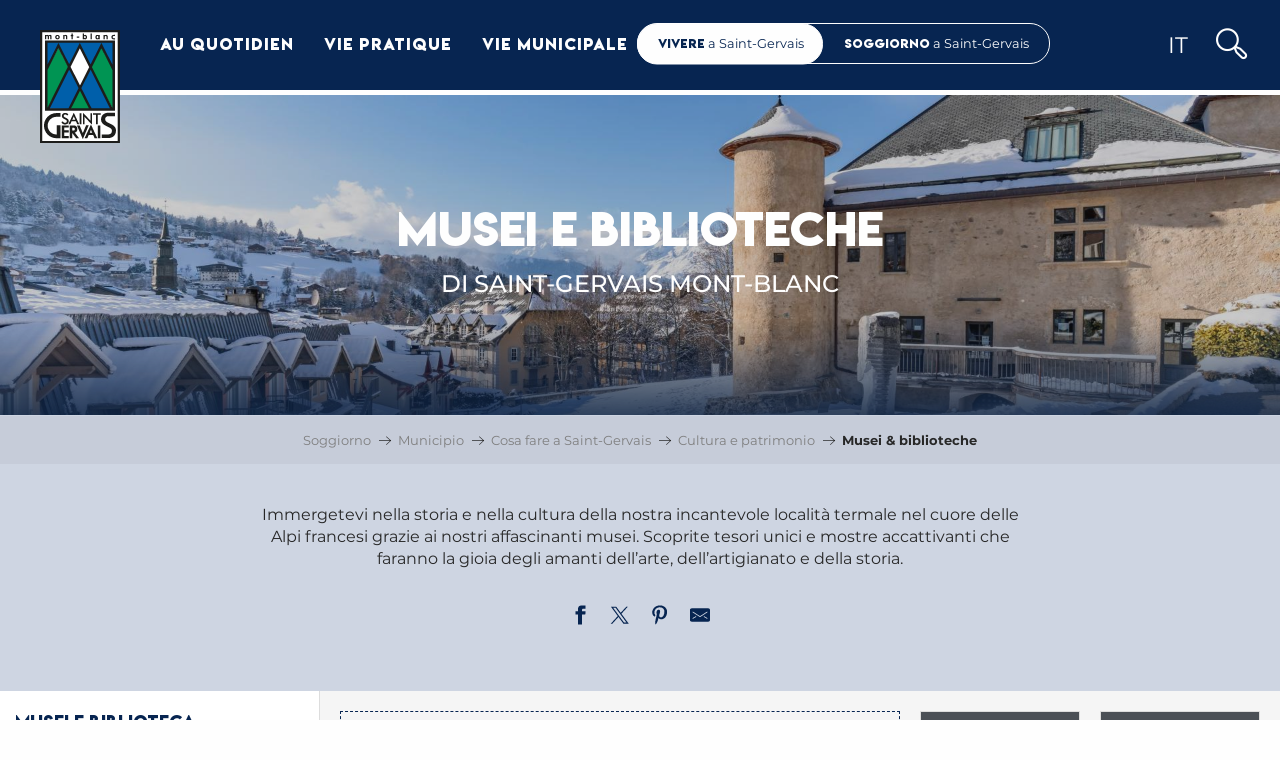

--- FILE ---
content_type: text/html; charset=UTF-8
request_url: https://turismo.saintgervais.com/municipio/cosa-fare-a-saint-gervais/cultura-e-patrimonio/musei-biblioteche/?listpage=%7B%7B%20currentPage%20+%201%7D%7D
body_size: 62063
content:
<!doctype html>
<html class="no-js" lang="it-IT"><head><title>Musei &#038; biblioteche | Saint-Gervais Mont-Blanc</title><script>window.globals={"ancestors":{"chapter1":"Voglio","chapter2":"Educare me stesso","chapter3":"Musei &038; biblioteche"},"area":"tourism","context":"website","current_lang":"it","current_locale":"it","current_locale_region":"it_IT","env":"prod","languages":["fr","en","it"],"page_type":"playlist_tourism","post_id":9306,"post_title":"Musei &038; biblioteche","post_type":"page","post_modified":"2023-11-03 18:11:19+01:00","site_key":"saint-gervais","tags":{"places":[],"seasons":[],"themes":{"attivita":["Attivit\u00e0 culturali"],"envies-it":["Un vero villaggio alpino","Vita culturale tutto l'anno"]},"targets":[]},"woody_options_pages":{"search_url":9029,"weather_url":0,"favorites_url":0},"hawwwai":{"sheet_options":{"nearby_distance_max":5000}},"sncfconnect":{"publisher":"raccourciagency","name":"saint-gervais","date":"202406"}}</script><script>(function(e){e.eskalad=e.eskalad?e.eskalad:[],e.eskalad.product="woody",e.eskalad.site_key=e.globals.site_key!==void 0?e.globals.site_key:"empty",e.eskalad.timestamp=l("eskalad_timestamp"),e.eskalad.timestamp==null&&(e.eskalad.timestamp=Math.floor(Date.now()/1e3),s("eskalad_timestamp",e.eskalad.timestamp)),e.eskalad.cid=l("eskalad_cid"),e.eskalad.cid==null&&e.eskalad.timestamp!==void 0&&(e.eskalad.cid=e.eskalad.timestamp,c()),e.eskalad.ga_consent=!0;function c(){e.eskalad.cid.toString().search("\\.")<=0&&fetch("/api/clientid").then(a=>a.json()).then(a=>{a.cid!==void 0&&(e.eskalad.cid=a.cid+"."+e.eskalad.cid,s("eskalad_cid",e.eskalad.cid))}).catch(function(a){console.error("Eskalad fetch: "+a.message)})}function l(a){if(e.localStorage!==void 0&&e.localStorage)try{let t=e.localStorage.getItem(a);return t=t==null||isNaN(t)||t==null||t==""?void 0:t,t}catch(t){console.error(["[ESKALAD]",t])}}function s(a,t){if(e.localStorage!==void 0&&e.localStorage)try{e.localStorage.removeItem(a),e.localStorage.setItem(a,t)}catch(d){console.error(["[ESKALAD]",d])}}})(window);
</script><script src="https://cache.consentframework.com/js/pa/32284/c/6F4Lx/stub" referrerpolicy="origin" charset="utf-8"></script><script src="https://choices.consentframework.com/js/pa/32284/c/6F4Lx/cmp" referrerpolicy="origin" charset="utf-8" async></script><script>document.addEventListener("DOMContentLoaded",function(){document.querySelectorAll("a[href='#consentframework'],a[href='#cmp']").forEach(function(e){e.removeAttribute("target");e.setAttribute("href","javascript:window.Sddan.cmp.displayUI();")})});</script><meta name="google-site-verification" content="drga0metwVELMVbu8Il0nb6nzR5ueQWjNEGdkRohHGc" /><meta name="p:domain_verify" content="cef73bdcb03d01487e01f99a3d2c4e02"/><script type="importmap">{"imports":{"jquery":"https:\/\/woody.cloudly.space\/app\/themes\/woody-theme\/src\/lib\/custom\/jquery@2.1.4.min.mjs","woody_lib_utils":"https:\/\/turismo.saintgervais.com\/app\/dist\/saint-gervais\/addons\/woody-lib-utils\/js\/woody-lib-utils.93266841fa.mjs","woody_addon_search_main":"https:\/\/turismo.saintgervais.com\/app\/dist\/saint-gervais\/addons\/woody-addon-search\/js\/woody-addon-search-main.f068d57b37.mjs","woody_addon_search_data":"https:\/\/turismo.saintgervais.com\/app\/dist\/saint-gervais\/addons\/woody-addon-search\/js\/woody-addon-search-data.78cd9c9154.mjs","woody_addon_devtools_main":"https:\/\/turismo.saintgervais.com\/app\/dist\/saint-gervais\/addons\/woody-addon-devtools\/js\/woody-addon-devtools-main.5ef617cfdb.mjs","woody_addon_devtools_tools":"https:\/\/turismo.saintgervais.com\/app\/dist\/saint-gervais\/addons\/woody-addon-devtools\/js\/woody-addon-devtools-tools.54d58a68c5.mjs","woody_addon_devtools_color_palette":"https:\/\/turismo.saintgervais.com\/app\/dist\/saint-gervais\/addons\/woody-addon-devtools\/js\/woody-addon-devtools-color-palette.a8a41da40b.mjs","woody_addon_devtools_style_shift":"https:\/\/turismo.saintgervais.com\/app\/dist\/saint-gervais\/addons\/woody-addon-devtools\/js\/woody-addon-devtools-style-shift.c4f6081742.mjs","woody_addon_devtools_fake_touristic_sheet":"https:\/\/turismo.saintgervais.com\/app\/dist\/saint-gervais\/addons\/woody-addon-devtools\/js\/woody-addon-devtools-fake-touristic-sheet.2cb516cd17.mjs","woody_addon_msem_formdates":"https:\/\/turismo.saintgervais.com\/app\/dist\/saint-gervais\/addons\/woody-addon-msem\/js\/woody-addon-msem-formdates.7cceb58d0b.mjs","woody_addon_msem_cart":"https:\/\/turismo.saintgervais.com\/app\/dist\/saint-gervais\/addons\/woody-addon-msem\/js\/woody-addon-msem-cart.ef0b0c3fab.mjs","woody_addon_msem_debug":"https:\/\/turismo.saintgervais.com\/app\/dist\/saint-gervais\/addons\/woody-addon-msem\/js\/woody-addon-msem-debug.f6726713b4.mjs","woody_addon_sncfconnect_sheet":"https:\/\/turismo.saintgervais.com\/app\/dist\/saint-gervais\/addons\/woody-addon-sncfconnect\/js\/woody-addon-sncfconnect-sheet.edd7575589.mjs","woody_addon_favorites_tools":"https:\/\/turismo.saintgervais.com\/app\/dist\/saint-gervais\/addons\/woody-addon-favorites\/js\/woody-addon-favorites-tools.493a0ea33a.mjs","woody_addon_favorites_btn":"https:\/\/turismo.saintgervais.com\/app\/dist\/saint-gervais\/addons\/woody-addon-favorites\/js\/woody-addon-favorites-btn.371d024552.mjs","woody_addon_favorites_cart":"https:\/\/turismo.saintgervais.com\/app\/dist\/saint-gervais\/addons\/woody-addon-favorites\/js\/woody-addon-favorites-cart.76fc575ef3.mjs","woody_addon_favorites_sections":"https:\/\/turismo.saintgervais.com\/app\/dist\/saint-gervais\/addons\/woody-addon-favorites\/js\/woody-addon-favorites-sections.3c8fc8f133.mjs","woody_addon_snowflake_main":"https:\/\/turismo.saintgervais.com\/app\/dist\/saint-gervais\/addons\/woody-addon-snowflake\/js\/woody-addon-snowflake-main.mjs","woody_addon_snowflake_circular_progress_bar":"https:\/\/turismo.saintgervais.com\/app\/dist\/saint-gervais\/addons\/woody-addon-snowflake\/js\/woody-addon-snowflake-circular-progress-bar.c8f33544fd.mjs","woody_addon_snowflake_zone_display":"https:\/\/turismo.saintgervais.com\/app\/dist\/saint-gervais\/addons\/woody-addon-snowflake\/js\/woody-addon-snowflake-zone-display.cfb6cf6a7d.mjs","woody_addon_snowflake_sector_cards_collapse":"https:\/\/turismo.saintgervais.com\/app\/dist\/saint-gervais\/addons\/woody-addon-snowflake\/js\/woody-addon-snowflake-sector-cards-collapse.8e4f2db956.mjs","woody_addon_snowflake_update_overall":"https:\/\/turismo.saintgervais.com\/app\/dist\/saint-gervais\/addons\/woody-addon-snowflake\/js\/woody-addon-snowflake-update-overall.1150a14cf0.mjs","woody_addon_snowflake_weather_update":"https:\/\/turismo.saintgervais.com\/app\/dist\/saint-gervais\/addons\/woody-addon-snowflake\/js\/woody-addon-snowflake-weather-update.67579062db.mjs"}}</script><link rel="preconnect" href="https://cache.consentframework.com" crossorigin><link rel="preconnect" href="https://choices.consentframework.com" crossorigin><link rel="preconnect" href="https://fonts.gstatic.com" crossorigin><link rel="preconnect" href="https://fonts.googleapis.com" crossorigin><link rel="preconnect" href="https://www.googletagmanager.com" crossorigin><link rel="preconnect" href="https://woody.cloudly.space" crossorigin><link rel="preconnect" href="https://api.cloudly.space" crossorigin><script>window.dataLayer=window.dataLayer?window.dataLayer:[];window.dataLayer.push({"event":"globals","data":{"env":"prod","site_key":"saint-gervais","page":{"id_page":9306,"name":"Musei &#038; biblioteche","page_type":"playlist_tourism","tags":{"places":[],"seasons":[],"themes":{"attivita":["Attivit\u00e0 culturali"],"envies-it":["Un vero villaggio alpino","Vita culturale tutto l'anno"]},"targets":[]}},"lang":"it","area":"tourism","playlist":{"id_playlist":null,"id_playlist_conf":"42807","pagination":1}}});</script><script>(function(w,d,s,l,i) { w[l]=w[l]||[]; w[l].push({ 'gtm.start': new Date().getTime(),event: 'gtm.js' }); var f=d.getElementsByTagName(s)[0], j=d.createElement(s),dl=l!='dataLayer'? '&l='+l:''; j.async=true; j.src='https://www.googletagmanager.com/gtm.js?id='+i+dl; f.parentNode.insertBefore(j,f); })(window,document,'script','dataLayer','GTM-5N58XBKV');</script><link rel="canonical" href="https://turismo.saintgervais.com/voglio/educare-me-stesso/musei-biblioteche/"/><meta charset="UTF-8"/><meta http-equiv="X-UA-Compatible" content="IE=edge"/><meta name="generator" content="Raccourci Agency - WP"/><meta name="viewport" content="width=device-width,initial-scale=1"/><meta name="robots" content="max-snippet:-1, max-image-preview:large, max-video-preview:-1"/><meta property="og:type" content="website"/><meta property="og:url" content="https://turismo.saintgervais.com/municipio/cosa-fare-a-saint-gervais/cultura-e-patrimonio/musei-biblioteche/"/><meta name="twitter:card" content="summary_large_image"/><meta property="og:site_name" content="Saint-Gervais Mont-Blanc"/><meta property="og:locale" content="it_IT"/><meta property="og:locale:alternate" content="fr_FR"/><meta property="og:locale:alternate" content="en_GB"/><meta name="description" content=""/><meta property="og:title" content="Musei &#038; biblioteche | Saint-Gervais Mont-Blanc"/><meta property="og:description" content=""/><meta name="twitter:title" content="Musei &#038; biblioteche | Saint-Gervais Mont-Blanc"/><meta name="twitter:description" content=""/><script type="application/ld+json" class="woody-schema-graph">{"@context":"https:\/\/schema.org","@graph":[{"@type":"WebSite","url":"https:\/\/turismo.saintgervais.com","name":"Saint-Gervais Mont-Blanc","description":"Benvenuti nel sito ufficiale del Monte Bianco di Saint-Gervais. La citt\u00e0 di Saint-Gervais ospita il Monte Bianco, per il quale rappresenta la via pi\u00f9 diretta.","potentialAction":[{"@type":"SearchAction","target":"https:\/\/turismo.saintgervais.com\/?query={search_term_string}","query-input":"required name=search_term_string"}]},{"@type":"WebPage","url":"https:\/\/turismo.saintgervais.com\/municipio\/cosa-fare-a-saint-gervais\/cultura-e-patrimonio\/musei-biblioteche\/","headline":"Musei &#038; biblioteche | Saint-Gervais Mont-Blanc","inLanguage":"it-IT","datePublished":"2023-06-30 15:04:44","dateModified":"2023-11-03 17:11:19","description":""}]}</script><style>img:is([sizes="auto" i], [sizes^="auto," i]) { contain-intrinsic-size: 3000px 1500px }</style><link rel="alternate" href="https://www.saintgervais.com/jai-envie/culture/les-musees-bibliotheques/" hreflang="fr" /><link rel="alternate" href="https://tourism.saintgervais.com/i-want-to/to-cultivate-myself/museums-libraries/" hreflang="en" /><link rel="alternate" href="https://turismo.saintgervais.com/voglio/educare-me-stesso/musei-biblioteche/" hreflang="it" /><script>
window._wpemojiSettings = {"baseUrl":"https:\/\/s.w.org\/images\/core\/emoji\/16.0.1\/72x72\/","ext":".png","svgUrl":"https:\/\/s.w.org\/images\/core\/emoji\/16.0.1\/svg\/","svgExt":".svg","source":{"concatemoji":"https:\/\/turismo.saintgervais.com\/wp\/wp-includes\/js\/wp-emoji-release.min.js?ver=6.8.2"}};
/*! This file is auto-generated */
!function(s,n){var o,i,e;function c(e){try{var t={supportTests:e,timestamp:(new Date).valueOf()};sessionStorage.setItem(o,JSON.stringify(t))}catch(e){}}function p(e,t,n){e.clearRect(0,0,e.canvas.width,e.canvas.height),e.fillText(t,0,0);var t=new Uint32Array(e.getImageData(0,0,e.canvas.width,e.canvas.height).data),a=(e.clearRect(0,0,e.canvas.width,e.canvas.height),e.fillText(n,0,0),new Uint32Array(e.getImageData(0,0,e.canvas.width,e.canvas.height).data));return t.every(function(e,t){return e===a[t]})}function u(e,t){e.clearRect(0,0,e.canvas.width,e.canvas.height),e.fillText(t,0,0);for(var n=e.getImageData(16,16,1,1),a=0;a<n.data.length;a++)if(0!==n.data[a])return!1;return!0}function f(e,t,n,a){switch(t){case"flag":return n(e,"\ud83c\udff3\ufe0f\u200d\u26a7\ufe0f","\ud83c\udff3\ufe0f\u200b\u26a7\ufe0f")?!1:!n(e,"\ud83c\udde8\ud83c\uddf6","\ud83c\udde8\u200b\ud83c\uddf6")&&!n(e,"\ud83c\udff4\udb40\udc67\udb40\udc62\udb40\udc65\udb40\udc6e\udb40\udc67\udb40\udc7f","\ud83c\udff4\u200b\udb40\udc67\u200b\udb40\udc62\u200b\udb40\udc65\u200b\udb40\udc6e\u200b\udb40\udc67\u200b\udb40\udc7f");case"emoji":return!a(e,"\ud83e\udedf")}return!1}function g(e,t,n,a){var r="undefined"!=typeof WorkerGlobalScope&&self instanceof WorkerGlobalScope?new OffscreenCanvas(300,150):s.createElement("canvas"),o=r.getContext("2d",{willReadFrequently:!0}),i=(o.textBaseline="top",o.font="600 32px Arial",{});return e.forEach(function(e){i[e]=t(o,e,n,a)}),i}function t(e){var t=s.createElement("script");t.src=e,t.defer=!0,s.head.appendChild(t)}"undefined"!=typeof Promise&&(o="wpEmojiSettingsSupports",i=["flag","emoji"],n.supports={everything:!0,everythingExceptFlag:!0},e=new Promise(function(e){s.addEventListener("DOMContentLoaded",e,{once:!0})}),new Promise(function(t){var n=function(){try{var e=JSON.parse(sessionStorage.getItem(o));if("object"==typeof e&&"number"==typeof e.timestamp&&(new Date).valueOf()<e.timestamp+604800&&"object"==typeof e.supportTests)return e.supportTests}catch(e){}return null}();if(!n){if("undefined"!=typeof Worker&&"undefined"!=typeof OffscreenCanvas&&"undefined"!=typeof URL&&URL.createObjectURL&&"undefined"!=typeof Blob)try{var e="postMessage("+g.toString()+"("+[JSON.stringify(i),f.toString(),p.toString(),u.toString()].join(",")+"));",a=new Blob([e],{type:"text/javascript"}),r=new Worker(URL.createObjectURL(a),{name:"wpTestEmojiSupports"});return void(r.onmessage=function(e){c(n=e.data),r.terminate(),t(n)})}catch(e){}c(n=g(i,f,p,u))}t(n)}).then(function(e){for(var t in e)n.supports[t]=e[t],n.supports.everything=n.supports.everything&&n.supports[t],"flag"!==t&&(n.supports.everythingExceptFlag=n.supports.everythingExceptFlag&&n.supports[t]);n.supports.everythingExceptFlag=n.supports.everythingExceptFlag&&!n.supports.flag,n.DOMReady=!1,n.readyCallback=function(){n.DOMReady=!0}}).then(function(){return e}).then(function(){var e;n.supports.everything||(n.readyCallback(),(e=n.source||{}).concatemoji?t(e.concatemoji):e.wpemoji&&e.twemoji&&(t(e.twemoji),t(e.wpemoji)))}))}((window,document),window._wpemojiSettings);
</script><link rel='preload' as='style' onload='this.onload=null;this.rel="stylesheet"' id='addon-search-stylesheet-css' href='https://woody.cloudly.space/app/dist/saint-gervais/addons/woody-addon-search/css/woody-addon-search.4e0867669a.css?ver=2.1.3' media='screen' /><noscript><link rel='stylesheet' id='addon-search-stylesheet-css' href='https://woody.cloudly.space/app/dist/saint-gervais/addons/woody-addon-search/css/woody-addon-search.4e0867669a.css?ver=2.1.3' media='screen' /></noscript><link rel='preload' as='style' onload='this.onload=null;this.rel="stylesheet"' id='addon-msem-stylesheet-css' href='https://woody.cloudly.space/app/dist/saint-gervais/addons/woody-addon-msem/css/woody-addon-msem.296ae9e083.css' media='all' /><noscript><link rel='stylesheet' id='addon-msem-stylesheet-css' href='https://woody.cloudly.space/app/dist/saint-gervais/addons/woody-addon-msem/css/woody-addon-msem.296ae9e083.css' media='all' /></noscript><link rel='preload' as='style' onload='this.onload=null;this.rel="stylesheet"' id='addon-snowflake-stylesheet-css' href='https://woody.cloudly.space/app/dist/saint-gervais/addons/woody-addon-snowflake/css/woody-addon-snowflake.d04107228b.css' media='all' /><noscript><link rel='stylesheet' id='addon-snowflake-stylesheet-css' href='https://woody.cloudly.space/app/dist/saint-gervais/addons/woody-addon-snowflake/css/woody-addon-snowflake.d04107228b.css' media='all' /></noscript><link rel='preload' as='style' onload='this.onload=null;this.rel="stylesheet"' id='leaflet_css-css' href='https://tiles.touristicmaps.com/libs/tmaps.min.css' media='all' /><noscript><link rel='stylesheet' id='leaflet_css-css' href='https://tiles.touristicmaps.com/libs/tmaps.min.css' media='all' /></noscript><link rel='preload' as='style' onload='this.onload=null;this.rel="stylesheet"' id='hawwwai_font_css-css' href='https://api.cloudly.space/static/assets/fonts/raccourci-font-66e2af655c2c9.css' media='all' /><noscript><link rel='stylesheet' id='hawwwai_font_css-css' href='https://api.cloudly.space/static/assets/fonts/raccourci-font-66e2af655c2c9.css' media='all' /></noscript><link rel='preload' as='style' onload='this.onload=null;this.rel="stylesheet"' id='jsdelivr_bootstrap_css-css' href='https://woody.cloudly.space/app/themes/woody-theme/src/lib/npm/bootstrap/dist/css/bootstrap.min.css?ver=3.3.7' media='all' /><noscript><link rel='stylesheet' id='jsdelivr_bootstrap_css-css' href='https://woody.cloudly.space/app/themes/woody-theme/src/lib/npm/bootstrap/dist/css/bootstrap.min.css?ver=3.3.7' media='all' /></noscript><link rel='preload' as='style' onload='this.onload=null;this.rel="stylesheet"' id='jsdelivr_nouislider_css-css' href='https://woody.cloudly.space/app/themes/woody-theme/src/lib/custom/nouislider@10.1.0.min.css' media='all' /><noscript><link rel='stylesheet' id='jsdelivr_nouislider_css-css' href='https://woody.cloudly.space/app/themes/woody-theme/src/lib/custom/nouislider@10.1.0.min.css' media='all' /></noscript><link rel='preload' as='style' onload='this.onload=null;this.rel="stylesheet"' id='jsdelivr_chosen_css-css' href='https://woody.cloudly.space/app/themes/woody-theme/src/lib/custom/chosen@1.8.2.min.css' media='all' /><noscript><link rel='stylesheet' id='jsdelivr_chosen_css-css' href='https://woody.cloudly.space/app/themes/woody-theme/src/lib/custom/chosen@1.8.2.min.css' media='all' /></noscript><link rel='preload' as='style' onload='this.onload=null;this.rel="stylesheet"' id='jsdelivr_picker_css-css' href='https://woody.cloudly.space/app/themes/woody-theme/src/lib/custom/daterangepicker@2.1.30.min.css' media='all' /><noscript><link rel='stylesheet' id='jsdelivr_picker_css-css' href='https://woody.cloudly.space/app/themes/woody-theme/src/lib/custom/daterangepicker@2.1.30.min.css' media='all' /></noscript><link rel='preload' as='style' onload='this.onload=null;this.rel="stylesheet"' id='google-font-montserrat500700800displayswap-css' href='https://fonts.googleapis.com/css?family=Montserrat:500,700,800&display=swap' media='all' /><noscript><link rel='stylesheet' id='google-font-montserrat500700800displayswap-css' href='https://fonts.googleapis.com/css?family=Montserrat:500,700,800&display=swap' media='all' /></noscript><link rel='stylesheet' id='main-stylesheet-css' href='https://woody.cloudly.space/app/dist/saint-gervais/css/tourism-77d6dbd492.css' media='screen' /><link rel='preload' as='style' onload='this.onload=null;this.rel="stylesheet"' id='wicon-stylesheet-css' href='https://woody.cloudly.space/app/dist/saint-gervais/css/wicon-9f1358463d.css' media='screen' /><noscript><link rel='stylesheet' id='wicon-stylesheet-css' href='https://woody.cloudly.space/app/dist/saint-gervais/css/wicon-9f1358463d.css' media='screen' /></noscript><link rel='stylesheet' id='print-stylesheet-css' href='https://woody.cloudly.space/app/dist/saint-gervais/css/print-b87b2678ed.css' media='print' /><script defer src="https://woody.cloudly.space/app/dist/saint-gervais/addons/woody-addon-search/js/woody-addon-search.963aa0a249.js?ver=2.1.3" id="addon-search-javascripts-js"></script><script defer src="https://woody.cloudly.space/app/themes/woody-theme/src/js/static/obf.min.js?ver=1.88.152" id="obf-js"></script><script defer src="https://woody.cloudly.space/app/dist/saint-gervais/addons/woody-addon-eskalad/js/events/eskalad.c2bde38840.js?ver=6.3.3" id="woody-addon-eskalad-js"></script><script defer src="https://woody.cloudly.space/app/dist/saint-gervais/addons/woody-addon-eskalad/js/events/eskalad-page.5d2af865c3.js?ver=6.3.3" id="woody-addon-eskalad-page-js"></script><script id="jquery-js-before">
window.siteConfig = {"site_key":"saint-gervais","login":"public_saint-gervais_woody","password":"501b62575efdabd4267e396e7cb704b4","token":"YWYwNWNkMDhlOGE5OkVSTlNXUW9IYjBzRVVROU5UQUZWUnhVRldVczZUdzVXQlI4PTpWRllCVjFWV0JROVFYUWRkQUFSVUFWRlNCMTFXQVZkY1ZnVlNBbE5RVWd3PQ==","mapProviderKeys":{"otmKey":"d0e601440b801013ba48422aa9136ede47e9eef0c840891c22b68feb02722935","gmKey":"AIzaSyB8Fozhi1FKU8oWYJROw8_FgOCbn3wdrhs"},"api_url":"https:\/\/api.tourism-system.com","api_render_url":"https:\/\/api.tourism-system.com","current_lang":"it","current_season":null,"languages":["fr","en","it"]};
window.useLeafletLibrary=1;window.DrupalAngularConfig=window.DrupalAngularConfig || {};window.DrupalAngularConfig.mapProviderKeys={"otmKey":"d0e601440b801013ba48422aa9136ede47e9eef0c840891c22b68feb02722935","gmKey":"AIzaSyB8Fozhi1FKU8oWYJROw8_FgOCbn3wdrhs"};
</script><script type="module" src="https://woody.cloudly.space/app/themes/woody-theme/src/lib/custom/jquery@2.1.4.min.mjs" id="jquery-js"></script><script defer src="https://woody.cloudly.space/app/themes/woody-theme/src/lib/custom/moment-with-locales@2.22.2.min.js" id="jsdelivr_moment-js"></script><script id="woody-sheet-js-extra">
var __hw = {"SECTIONS.TOURISM.SHEET.PERIODS.TODAY":"Oggi","SECTIONS.TOURISM.SHEET.PERIODS.HAPPENING":"A lieu","SECTIONS.TOURISM.SHEET.PERIODS.ENDED":"Finito","SECTIONS.TOURISM.SHEET.PERIODS.ENDED_FOR_TODAY":"Finito per oggi","SECTIONS.TOURISM.SHEET.PERIODS.FROM_TODAY":"A partire da oggi","SECTIONS.TOURISM.SHEET.PERIODS.FROM":"Dal","SECTIONS.TOURISM.SHEET.PERIODS.UNTIL_TODAY":"Fino ad oggi","SECTIONS.TOURISM.SHEET.PERIODS.TO":"fino a","SECTIONS.TOURISM.SHEET.PERIODS.UNTIL":"al","SECTIONS.TOURISM.SHEET.PERIODS.UNTIL_LONG":"fino al","SECTIONS.TOURISM.SHEET.PERIODS.ON":"Il","SECTIONS.TOURISM.SHEET.PERIODS.OPENED":"Aperto","SECTIONS.TOURISM.SHEET.PERIODS.CLOSED":"Chiuso","SECTIONS.TOURISM.SHEET.PERIODS.CLOSEDFORTODAY":"Chiuso per oggi","SECTIONS.TOURISM.SHEET.PERIODS.UNDEFINED":"Orari variabili","SECTIONS.TOURISM.SHEET.PERIODS.NOW":"Ha luogo","GLOBAL.TIMES.TO":"a"};
</script><script defer src="https://woody.cloudly.space/app/dist/saint-gervais/addons/woody-addon-hawwwai/js/sheet-bundle.7fecec0205.js?ver=2.5.140" id="woody-sheet-js"></script><script defer src="https://woody.cloudly.space/app/themes/woody-theme/src/lib/npm/flatpickr/dist/flatpickr.min.js?ver=4.5.7" id="jsdelivr_flatpickr-js"></script><script defer src="https://woody.cloudly.space/app/themes/woody-theme/src/lib/npm/flatpickr/dist/l10n/it.js?ver=4.5.7" id="jsdelivr_flatpickr_l10n-js"></script><script type="module" src="https://woody.cloudly.space/app/dist/saint-gervais/addons/woody-addon-msem/js/woody-addon-msem.41f268421f.mjs" id="addon-msem-javascripts-js"></script><script type="module" src="https://woody.cloudly.space/app/dist/saint-gervais/addons/woody-addon-sncfconnect/js/woody-addon-sncfconnect.d1b379caef.mjs?ver=1.0.7" id="addon-sncfconnect-javascripts-js"></script><script type="module" src="https://woody.cloudly.space/app/dist/saint-gervais/addons/woody-addon-favorites/js/woody-addon-favorites.c46dfed72b.mjs" id="addon-favorites-javascripts-js"></script><script id="addon-snowflake-javascripts-js-extra">
var WOODY_ADDON_SNOWFLAKE = [];
</script><script defer src="https://woody.cloudly.space/app/dist/saint-gervais/addons/woody-addon-snowflake/js/woody-addon-snowflake.bd5145fdf6.js?ver=2.1.25" id="addon-snowflake-javascripts-js"></script><script defer src="https://woody.cloudly.space/app/themes/woody-theme/src/lib/npm/swiper/dist/js/swiper.min.js?ver=4.5.1" id="jsdelivr_swiper-js"></script><script defer src="https://woody.cloudly.space/app/themes/woody-theme/src/lib/custom/nouislider@10.1.0.min.js" id="jsdelivr_nouislider-js"></script><script defer src="https://woody.cloudly.space/app/themes/woody-theme/src/lib/custom/lazysizes@4.1.2.min.js" id="jsdelivr_lazysizes-js"></script><script defer src="https://woody.cloudly.space/app/themes/woody-theme/src/lib/custom/moment-timezone-with-data.min.js" id="jsdelivr_moment_tz-js"></script><script defer src="https://woody.cloudly.space/app/themes/woody-theme/src/lib/custom/js.cookie@2.2.1.min.js" id="jsdelivr_jscookie-js"></script><script defer src="https://woody.cloudly.space/app/themes/woody-theme/src/lib/custom/rellax@1.10.1.min.js" id="jsdelivr_rellax-js"></script><script defer src="https://woody.cloudly.space/app/themes/woody-theme/src/lib/custom/iframeResizer@4.3.7.min.js?ver=4.3.7" id="jsdelivr_iframeresizer-js"></script><script defer src="https://woody.cloudly.space/app/themes/woody-theme/src/lib/npm/plyr/dist/plyr.min.js?ver=3.6.8" id="jsdelivr_plyr-js"></script><script defer src="https://woody.cloudly.space/wp/wp-includes/js/dist/hooks.min.js?ver=4d63a3d491d11ffd8ac6" id="wp-hooks-js"></script><script defer src="https://woody.cloudly.space/wp/wp-includes/js/dist/i18n.min.js?ver=5e580eb46a90c2b997e6" id="wp-i18n-js"></script><script defer src="https://woody.cloudly.space/app/themes/woody-theme/src/js/static/i18n-ltr.min.js?ver=1.88.152" id="wp-i18n-ltr-js"></script><script defer src="https://tiles.touristicmaps.com/libs/leaflet.min.js" id="touristicmaps_leaflet-js"></script><script defer src="https://tiles.touristicmaps.com/libs/tangram.min.js" id="touristicmaps_tangram-js"></script><script defer src="https://tiles.touristicmaps.com/libs/markercluster.min.js" id="touristicmaps_cluster-js"></script><script defer src="https://tiles.touristicmaps.com/libs/locate.min.js" id="touristicmaps_locate-js"></script><script defer src="https://tiles.touristicmaps.com/libs/geocoder.min.js" id="touristicmaps_geocoder-js"></script><script defer src="https://tiles.touristicmaps.com/libs/fullscreen.min.js" id="touristicmaps_fullscreen-js"></script><script defer src="https://maps.googleapis.com/maps/api/js?key=AIzaSyB8Fozhi1FKU8oWYJROw8_FgOCbn3wdrhs&amp;v=3.33&amp;libraries=geometry,places" id="gg_maps-js"></script><script defer src="https://api.tourism-system.com/render/assets/scripts/raccourci/universal-mapV2.min.js" id="hawwwai_universal_map-js"></script><script defer src="https://woody.cloudly.space/app/themes/woody-theme/src/lib/npm/bootstrap/dist/js/bootstrap.min.js?ver=3.3.7" id="jsdelivr_bootstrap-js"></script><script defer src="https://woody.cloudly.space/app/themes/woody-theme/src/lib/custom/jquery.matchHeight@0.7.2.min.js" id="jsdelivr_match8-js"></script><script defer src="https://woody.cloudly.space/app/themes/woody-theme/src/lib/custom/wNumb@1.0.4.min.js" id="jsdelivr_wnumb-js"></script><script defer src="https://woody.cloudly.space/app/themes/woody-theme/src/lib/custom/chosen.jquery@1.8.2.min.js" id="jsdelivr_chosen-js"></script><script defer src="https://woody.cloudly.space/app/themes/woody-theme/src/lib/custom/daterangepicker@2.1.30.min.js" id="jsdelivr_picker-js"></script><script defer src="https://woody.cloudly.space/app/themes/woody-theme/src/lib/custom/twig@0.8.9.min.js" id="jsdelivr_twigjs-js"></script><script defer src="https://woody.cloudly.space/app/themes/woody-theme/src/lib/custom/uuid@1.4.8.min.js" id="jsdelivr_uuid-js"></script><script defer src="https://woody.cloudly.space/app/themes/woody-theme/src/lib/custom/lodash@3.8.0.min.js" id="jsdelivr_lodash-js"></script><script defer src="https://woody.cloudly.space/app/themes/woody-theme/src/lib/custom/arrive@2.4.1.min.js" id="jsdelivr_arrive-js"></script><script defer src="https://api.tourism-system.com/render/assets/scripts/raccourci/sheet_item.min.js" id="hawwwai_sheet_item-js"></script><script defer src="https://api.tourism-system.com/render/assets/scripts/raccourci/playlist.min.js" id="hawwwai_playlist-js"></script><script defer src="https://api.tourism-system.com/render/assets/scripts/raccourci/playlist-map.leafletV2.min.js?otmKey=d0e601440b801013ba48422aa9136ede47e9eef0c840891c22b68feb02722935&amp;gmKey=AIzaSyB8Fozhi1FKU8oWYJROw8_FgOCbn3wdrhs&amp;v=1.88.152&amp;ver=1.88.152" id="hawwwai_playlist_map-js"></script><script defer src="https://woody.cloudly.space/app/dist/saint-gervais/js/main-55998dc976.js" id="main-javascripts-js"></script><link rel="shortcut icon" type="image/x-icon" href="https://woody.cloudly.space/app/dist/saint-gervais/favicon/favicon-mairie/favicon-mairie-c1009c9ed6.ico"><link rel="shortcut icon" type="image/png" href=""><link rel="apple-touch-icon" sizes="32x32" href=""><link rel="apple-touch-icon" sizes="64x64" href=""><link rel="apple-touch-icon" sizes="120x120" href=""><link rel="apple-touch-icon" sizes="180x180" href=""><link rel="apple-touch-icon" sizes="152x152" href=""><link rel="apple-touch-icon" sizes="167x167" href=""><link rel="icon" sizes="192x192" href=""><link rel="icon" sizes="128x128" href=""></head><body class="wp-singular page-template-default page page-id-9818 page-child parent-pageid-9802 wp-theme-woody-theme wp-child-theme-saint-gervais menus-v2 isMairie prod woodypage-playlist_tourism has-hero has-blocks-hero-tpl_02 apirender apirender-playlist apirender-wordpress">
            <noscript><iframe src="https://www.googletagmanager.com/ns.html?id=GTM-5N58XBKV" height="0" width="0" style="display:none;visibility:hidden"></iframe></noscript>
        
            
    
    <div class="main-wrapper flex-container flex-dir-column">
                                <div class="woody-component-headnavs">
    
                        <ul class="tools list-unstyled flex-container align-middle">
                                                                                                                                                                                                                                <li class="search-tool"><div role="button" aria-label="Ricerca" class="search-toggler-wrapper woody-component-esSearch-block" tabindex="0">
    <span class="esSearch-button results-toggler" data-label="Ricerca" title="Ricerca">
        <span class="wicon wicon-053-loupe-par-defaut search-icon" aria-hidden="true"></span>
        <span class="show-for-sr">Rechercher</span>
        <span class="button-label" data-label="Ricerca"></span>
    </span>
</div>
</li>
                                                    <li class="lang_switcher-tool"><div class="woody-lang_switcher woody-lang_switcher-reveal tpl_01" data-label="Lingua" role="button" aria-label="Choix de la langue"><div class="lang_switcher-button" data-label="Lingua"  tabindex="0"><div class="it" data-lang="it">it</div></div></div></li>
                                            </ul>
            
    
<div class="woody-location-switcher isAbs">
    <div class="switch-animation"></div>
    <div class="woody-location-switcher-link flex-container align-middle">
        <a class="woody-location-switcher-item mairie-link flex-container align-center align-middle isRel is-active-location" href="https://turismo.saintgervais.com/municipio/">
            <span class="location-title">
                <span class="first-word">Vivere</span>
                <span>a Saint-Gervais</span>
            </span>
        </a>
        <a class="woody-location-switcher-item tourism-link flex-container align-center align-middle " href="https://turismo.saintgervais.com/">
            <span class="location-title">
                <span class="first-word">Soggiorno</span>
                <span>a Saint-Gervais</span>
            </span>
        </a>
    </div>
</div>



            <header role="banner" class="woody-component-header menus-v2 site-header " >
    <div class="main-menu-wrapper ">

        
        <nav role="navigation" class="top-bar title-bar " id="main-menu">
            <ul class="main-menu-list flex-container horizontal align-center align-middle wrap fullwidth-dropdowns">
                                                        <li class="is-brand-logo isAbs left">
    <a class="menuLogo" href="https://turismo.saintgervais.com/municipio/" target="_self" data-post-id="9546">
        <span class="no-visible-text menu-logo-site-name isAbs">Saint-Gervais Mont-Blanc</span>
        <span class="brand-logo"><img class="lazyload" src="https://woody.cloudly.space/app/themes/saint-gervais/logo_mairie.svg" alt="Logo mairie Saint-Gervais"></span>
    </a>
</li>

                                        <li class="menu-item is-submenu-parent" role="button">
                        <a class="menuLink" href="https://turismo.saintgervais.com/municipio/ogni-giorno/" target="_self" data-post-id="9649">
                                                                                                                                                <span class="menuLink-title">Au quotidien</span>
                                                        
                                                    </a>
                                                    <div class="submenu-wrapper" aria-expanded="false">
                                
                                <ul class="submenu-grid one-by-one " data-link-parent="9649" data-title="Au quotidien" role="menu">
                                                                            
<li class="submenu-block submenu-block-images-list tpl_02 " data-position="grid-col-start-1 grid-col-end-4 grid-row-start-1 grid-row-end-12" role="menuitem" aria-label="menuitem">
    
        <ul class="submenu-block-content " data-columns="1cols" role="menu">
                    <li class="card overlayedCard submenu-item submenu-item-delay" role="presentation">
            <a class="card-link isRel bg-black" href="https://turismo.saintgervais.com/municipio/notizie/" target="_self" data-post-id="9848" aria-label="Notizie" role="menuitem">
                                                            <figure itemscope itemtype="http://schema.org/ImageObject" class="isRel imageObject cardMediaWrapper"><noscript><img class="imageObject-img img-responsive a42-ac-replace-img" src="https://woody.cloudly.space/app/uploads/saint-gervais/2023/10/thumbs/DSC04875-640x1024.jpg" alt="Arrivo di Marie, la nuova conducente del Tram del Monte Bianco" itemprop="thumbnail"/></noscript><img class="imageObject-img img-responsive lazyload a42-ac-replace-img" src="https://woody.cloudly.space/app/themes/woody-theme/src/img/blank/ratio_10_16.webp" data-src="https://woody.cloudly.space/app/uploads/saint-gervais/2023/10/thumbs/DSC04875-640x1024.jpg" data-sizes="auto" data-srcset="https://woody.cloudly.space/app/uploads/saint-gervais/2023/10/thumbs/DSC04875-360x576.jpg 360w, https://woody.cloudly.space/app/uploads/saint-gervais/2023/10/thumbs/DSC04875-640x1024.jpg 640w, https://woody.cloudly.space/app/uploads/saint-gervais/2023/10/thumbs/DSC04875-1200x1920.jpg 1200w" alt="Arrivo di Marie, la nuova conducente del Tram del Monte Bianco" itemprop="thumbnail"/><meta itemprop="datePublished" content="2023-10-16 08:56:38"></figure>                                                    <div class="card-section submenu-item-section fullcenterbox">
                    <div class="card-titles"><div class="card-texts flex-container flex-dir-column"><span class="card-title">Notizie</span></div></div>                </div>
            </a>
        </li>
        </ul>

    </li>

                                                                            
<li class="submenu-block submenu-block-images-list tpl_05 " data-position="grid-col-start-4 grid-col-end-10 grid-row-start-1 grid-row-end-8" role="menuitem" aria-label="menuitem">
    
        <ul class="submenu-block-content " data-columns="3cols" role="menu">
                    <li class="card overlayedCard submenu-item submenu-item-delay" role="presentation">
            <a class="card-link isRel bg-black" href="https://turismo.saintgervais.com/municipio/ogni-giorno/ambiente/" target="_self" data-post-id="9686" aria-label="Ambiente" role="menuitem">
                                                            <figure itemscope itemtype="http://schema.org/ImageObject" class="isRel imageObject cardMediaWrapper"><noscript><img class="imageObject-img img-responsive a42-ac-replace-img" src="https://woody.cloudly.space/app/uploads/saint-gervais/2023/09/thumbs/IMG_7711-640x360.jpg" alt="Il Massiccio del Monte Bianco, uno scrigno di natura" itemprop="thumbnail"/></noscript><img class="imageObject-img img-responsive lazyload a42-ac-replace-img" src="https://woody.cloudly.space/app/themes/woody-theme/src/img/blank/ratio_16_9.webp" data-src="https://woody.cloudly.space/app/uploads/saint-gervais/2023/09/thumbs/IMG_7711-640x360.jpg" data-sizes="auto" data-srcset="https://woody.cloudly.space/app/uploads/saint-gervais/2023/09/thumbs/IMG_7711-360x203.jpg 360w, https://woody.cloudly.space/app/uploads/saint-gervais/2023/09/thumbs/IMG_7711-640x360.jpg 640w, https://woody.cloudly.space/app/uploads/saint-gervais/2023/09/thumbs/IMG_7711-1200x675.jpg 1200w, https://woody.cloudly.space/app/uploads/saint-gervais/2023/09/thumbs/IMG_7711-1920x1080.jpg 1920w" alt="Il Massiccio del Monte Bianco, uno scrigno di natura" itemprop="thumbnail"/><meta itemprop="datePublished" content="2023-09-26 08:32:13"></figure>                                                    <div class="card-section submenu-item-section fullcenterbox">
                    <div class="card-titles"><div class="card-texts flex-container flex-dir-column"><span class="card-title">Ambiente</span></div></div>                </div>
            </a>
        </li>
            <li class="card overlayedCard submenu-item submenu-item-delay" role="presentation">
            <a class="card-link isRel bg-black" href="https://turismo.saintgervais.com/municipio/ogni-giorno/vita-locale/" target="_self" data-post-id="9707" aria-label="Vita locale" role="menuitem">
                                                            <figure itemscope itemtype="http://schema.org/ImageObject" class="isRel imageObject cardMediaWrapper"><noscript><img class="imageObject-img img-responsive a42-ac-replace-img" src="https://woody.cloudly.space/app/uploads/saint-gervais/2023/09/thumbs/DSC02094-640x360.jpg" alt="Centro di vita locale di Saint-Gervais" itemprop="thumbnail"/></noscript><img class="imageObject-img img-responsive lazyload a42-ac-replace-img" src="https://woody.cloudly.space/app/themes/woody-theme/src/img/blank/ratio_16_9.webp" data-src="https://woody.cloudly.space/app/uploads/saint-gervais/2023/09/thumbs/DSC02094-640x360.jpg" data-sizes="auto" data-srcset="https://woody.cloudly.space/app/uploads/saint-gervais/2023/09/thumbs/DSC02094-360x203.jpg 360w, https://woody.cloudly.space/app/uploads/saint-gervais/2023/09/thumbs/DSC02094-640x360.jpg 640w, https://woody.cloudly.space/app/uploads/saint-gervais/2023/09/thumbs/DSC02094-1200x675.jpg 1200w, https://woody.cloudly.space/app/uploads/saint-gervais/2023/09/thumbs/DSC02094-1920x1080.jpg 1920w" alt="Centro di vita locale di Saint-Gervais" itemprop="thumbnail"/><meta itemprop="datePublished" content="2023-09-25 14:48:48"></figure>                                                    <div class="card-section submenu-item-section fullcenterbox">
                    <div class="card-titles"><div class="card-texts flex-container flex-dir-column"><span class="card-title">Vita locale</span></div></div>                </div>
            </a>
        </li>
            <li class="card overlayedCard submenu-item submenu-item-delay" role="presentation">
            <a class="card-link isRel bg-black" href="https://turismo.saintgervais.com/municipio/ogni-giorno/incontri-pubblici/" target="_self" data-post-id="9709" aria-label="Incontri pubblici" role="menuitem">
                                                            <figure itemscope itemtype="http://schema.org/ImageObject" class="isRel imageObject cardMediaWrapper"><noscript><img class="imageObject-img img-responsive a42-ac-replace-img" src="https://woody.cloudly.space/app/uploads/saint-gervais/2023/10/thumbs/Boris-Molinier-2-640x360.jpg" alt="Il villaggio di Saint-Gervais sotto la neve" itemprop="thumbnail"/></noscript><img class="imageObject-img img-responsive lazyload a42-ac-replace-img" src="https://woody.cloudly.space/app/themes/woody-theme/src/img/blank/ratio_16_9.webp" data-src="https://woody.cloudly.space/app/uploads/saint-gervais/2023/10/thumbs/Boris-Molinier-2-640x360.jpg" data-sizes="auto" data-srcset="https://woody.cloudly.space/app/uploads/saint-gervais/2023/10/thumbs/Boris-Molinier-2-360x203.jpg 360w, https://woody.cloudly.space/app/uploads/saint-gervais/2023/10/thumbs/Boris-Molinier-2-640x360.jpg 640w, https://woody.cloudly.space/app/uploads/saint-gervais/2023/10/thumbs/Boris-Molinier-2-1200x675.jpg 1200w, https://woody.cloudly.space/app/uploads/saint-gervais/2023/10/thumbs/Boris-Molinier-2-1920x1080.jpg 1920w" alt="Il villaggio di Saint-Gervais sotto la neve" itemprop="thumbnail"/><meta itemprop="datePublished" content="2023-10-02 08:20:40"></figure>                                                    <div class="card-section submenu-item-section fullcenterbox">
                    <div class="card-titles"><div class="card-texts flex-container flex-dir-column"><span class="card-title">Incontri pubblici</span></div></div>                </div>
            </a>
        </li>
            <li class="card overlayedCard submenu-item submenu-item-delay" role="presentation">
            <a class="card-link isRel bg-black" href="https://turismo.saintgervais.com/municipio/ogni-giorno/richieste-del-pubblico/" target="_self" data-post-id="9711" aria-label="Richieste del pubblico" role="menuitem">
                                                            <figure itemscope itemtype="http://schema.org/ImageObject" class="isRel imageObject cardMediaWrapper"><noscript><img class="imageObject-img img-responsive a42-ac-replace-img" src="https://woody.cloudly.space/app/uploads/saint-gervais/2023/09/thumbs/reunion-640x360.jpg" alt="Incontro pubblico a Saint-Gervais" itemprop="thumbnail"/></noscript><img class="imageObject-img img-responsive lazyload a42-ac-replace-img" src="https://woody.cloudly.space/app/themes/woody-theme/src/img/blank/ratio_16_9.webp" data-src="https://woody.cloudly.space/app/uploads/saint-gervais/2023/09/thumbs/reunion-640x360.jpg" data-sizes="auto" data-srcset="https://woody.cloudly.space/app/uploads/saint-gervais/2023/09/thumbs/reunion-360x203.jpg 360w, https://woody.cloudly.space/app/uploads/saint-gervais/2023/09/thumbs/reunion-640x360.jpg 640w, https://woody.cloudly.space/app/uploads/saint-gervais/2023/09/thumbs/reunion-1200x675.jpg 1200w, https://woody.cloudly.space/app/uploads/saint-gervais/2023/09/thumbs/reunion-1920x1080.jpg 1920w" alt="Incontro pubblico a Saint-Gervais" itemprop="thumbnail"/><meta itemprop="datePublished" content="2023-09-25 09:01:27"></figure>                                                    <div class="card-section submenu-item-section fullcenterbox">
                    <div class="card-titles"><div class="card-texts flex-container flex-dir-column"><span class="card-title">Richieste del pubblico</span></div></div>                </div>
            </a>
        </li>
            <li class="card overlayedCard submenu-item submenu-item-delay" role="presentation">
            <a class="card-link isRel bg-black" href="https://turismo.saintgervais.com/municipio/ogni-giorno/famiglia-bambini-anziani/" target="_self" data-post-id="9719" aria-label="Famiglia, bambini, anziani" role="menuitem">
                                                            <figure itemscope itemtype="http://schema.org/ImageObject" class="isRel imageObject cardMediaWrapper"><noscript><img class="imageObject-img img-responsive a42-ac-replace-img" src="https://woody.cloudly.space/app/uploads/saint-gervais/2023/09/thumbs/Boris-Molinier-12-640x360.jpg" alt="Centro del paese con parcheggio coperto" itemprop="thumbnail"/></noscript><img class="imageObject-img img-responsive lazyload a42-ac-replace-img" src="https://woody.cloudly.space/app/themes/woody-theme/src/img/blank/ratio_16_9.webp" data-src="https://woody.cloudly.space/app/uploads/saint-gervais/2023/09/thumbs/Boris-Molinier-12-640x360.jpg" data-sizes="auto" data-srcset="https://woody.cloudly.space/app/uploads/saint-gervais/2023/09/thumbs/Boris-Molinier-12-360x203.jpg 360w, https://woody.cloudly.space/app/uploads/saint-gervais/2023/09/thumbs/Boris-Molinier-12-640x360.jpg 640w, https://woody.cloudly.space/app/uploads/saint-gervais/2023/09/thumbs/Boris-Molinier-12-1200x675.jpg 1200w, https://woody.cloudly.space/app/uploads/saint-gervais/2023/09/thumbs/Boris-Molinier-12-1920x1080.jpg 1920w" alt="Centro del paese con parcheggio coperto" itemprop="thumbnail"/><meta itemprop="datePublished" content="2023-09-22 12:55:12"></figure>                                                    <div class="card-section submenu-item-section fullcenterbox">
                    <div class="card-titles"><div class="card-texts flex-container flex-dir-column"><span class="card-title">Famiglia, bambini, anziani</span></div></div>                </div>
            </a>
        </li>
            <li class="card overlayedCard submenu-item submenu-item-delay" role="presentation">
            <a class="card-link isRel bg-black" href="https://turismo.saintgervais.com/municipio/ogni-giorno/trasporto-e-mobilita/" target="_self" data-post-id="9746" aria-label="Trasporto e mobilità" role="menuitem">
                                                            <figure itemscope itemtype="http://schema.org/ImageObject" class="isRel imageObject cardMediaWrapper"><noscript><img class="imageObject-img img-responsive a42-ac-replace-img" src="https://woody.cloudly.space/app/uploads/saint-gervais/2023/09/thumbs/Insertion-G1-proche_002-640x360.jpg" alt="Polo di trasporto multimodale di Le Fayet" itemprop="thumbnail"/></noscript><img class="imageObject-img img-responsive lazyload a42-ac-replace-img" src="https://woody.cloudly.space/app/themes/woody-theme/src/img/blank/ratio_16_9.webp" data-src="https://woody.cloudly.space/app/uploads/saint-gervais/2023/09/thumbs/Insertion-G1-proche_002-640x360.jpg" data-sizes="auto" data-srcset="https://woody.cloudly.space/app/uploads/saint-gervais/2023/09/thumbs/Insertion-G1-proche_002-360x203.jpg 360w, https://woody.cloudly.space/app/uploads/saint-gervais/2023/09/thumbs/Insertion-G1-proche_002-640x360.jpg 640w, https://woody.cloudly.space/app/uploads/saint-gervais/2023/09/thumbs/Insertion-G1-proche_002-1200x675.jpg 1200w, https://woody.cloudly.space/app/uploads/saint-gervais/2023/09/thumbs/Insertion-G1-proche_002-1920x1080.jpg 1920w" alt="Polo di trasporto multimodale di Le Fayet" itemprop="thumbnail"/><meta itemprop="datePublished" content="2023-09-29 09:03:08"></figure>                                                    <div class="card-section submenu-item-section fullcenterbox">
                    <div class="card-titles"><div class="card-texts flex-container flex-dir-column"><span class="card-title">Trasporto e mobilità</span></div></div>                </div>
            </a>
        </li>
        </ul>

    </li>

                                                                            
<li class="submenu-block submenu-block-images-list tpl_03 " data-position="grid-col-start-4 grid-col-end-10 grid-row-start-8 grid-row-end-12" role="menuitem" aria-label="menuitem">
    
        <ul class="submenu-block-content " data-columns="1cols" role="menu">
                    <li class="card overlayedCard submenu-item submenu-item-delay" role="presentation">
            <a class="card-link isRel bg-black" href="https://turismo.saintgervais.com/municipio/cosa-fare-a-saint-gervais/" target="_self" data-post-id="9778" aria-label="Cosa fare a Saint-Gervais" role="menuitem">
                                                            <figure itemscope itemtype="http://schema.org/ImageObject" class="isRel imageObject cardMediaWrapper"><noscript><img class="imageObject-img img-responsive a42-ac-replace-img" src="https://woody.cloudly.space/app/uploads/saint-gervais/2023/09/thumbs/Boris-Molinier-0014-640x160.jpg" alt="Escursioni negli alpeggi di Saint-Gervais Mont-Blanc" itemprop="thumbnail"/></noscript><img class="imageObject-img img-responsive lazyload a42-ac-replace-img" src="https://woody.cloudly.space/app/themes/woody-theme/src/img/blank/ratio_4_1.webp" data-src="https://woody.cloudly.space/app/uploads/saint-gervais/2023/09/thumbs/Boris-Molinier-0014-640x160.jpg" data-sizes="auto" data-srcset="https://woody.cloudly.space/app/uploads/saint-gervais/2023/09/thumbs/Boris-Molinier-0014-360x90.jpg 360w, https://woody.cloudly.space/app/uploads/saint-gervais/2023/09/thumbs/Boris-Molinier-0014-640x160.jpg 640w, https://woody.cloudly.space/app/uploads/saint-gervais/2023/09/thumbs/Boris-Molinier-0014-1200x300.jpg 1200w, https://woody.cloudly.space/app/uploads/saint-gervais/2023/09/thumbs/Boris-Molinier-0014-1920x480.jpg 1920w" alt="Escursioni negli alpeggi di Saint-Gervais Mont-Blanc" itemprop="thumbnail"/><meta itemprop="datePublished" content="2023-09-27 15:00:17"></figure>                                                    <div class="card-section submenu-item-section fullcenterbox">
                    <div class="card-titles"><div class="card-texts flex-container flex-dir-column"><span class="card-title">Cosa fare a Saint-Gervais</span></div></div>                </div>
            </a>
        </li>
        </ul>

    </li>

                                                                            
<li class="submenu-block submenu-block-links-list tpl_01 " data-position="grid-col-start-10 grid-col-end-13 grid-row-start-1 grid-row-end-10" role="menuitem" aria-label="menuitem">
    
        <div class="submenu-block-header text-left submenu-item-delay">
                    <span class="submenu-block-title">
                                Saint-Gervais pratique
            </span>
            </div>
    <ul class="submenu-block-content justify-items-left" data-columns="1cols" role="menu">
                    <li class="submenu-item submenu-item-delay" role="presentation">
            <a href="https://turismo.saintgervais.com/municipio/le-mie-procedure-in-un-clic/affittare-una-stanza/" target="_self" data-post-id="9579" aria-label="Affittare una stanza" role="menuitem">
                 <div class="submenu-titles"><div class="submenu-texts flex-container align-middle"><span class="submenu-title">Affittare una stanza</span></div></div>            </a>
        </li>
            <li class="submenu-item submenu-item-delay" role="presentation">
            <a href="https://turismo.saintgervais.com/municipio/cosa-fare-a-saint-gervais/pratica-saint-gervais/commercianti-e-artigiani-locali/" target="_self" data-post-id="9782" aria-label="Commercianti e artigiani locali" role="menuitem">
                 <div class="submenu-titles"><div class="submenu-texts flex-container align-middle"><span class="submenu-title">Commercianti e artigiani locali</span></div></div>            </a>
        </li>
            <li class="submenu-item submenu-item-delay" role="presentation">
            <a href="https://turismo.saintgervais.com/municipio/cosa-fare-a-saint-gervais/pratica-saint-gervais/salute/" target="_self" data-post-id="9784" aria-label="Salute" role="menuitem">
                 <div class="submenu-titles"><div class="submenu-texts flex-container align-middle"><span class="submenu-title">Salute</span></div></div>            </a>
        </li>
            <li class="submenu-item submenu-item-delay" role="presentation">
            <a href="https://turismo.saintgervais.com/municipio/cosa-fare-a-saint-gervais/pratica-saint-gervais/servizio/" target="_self" data-post-id="9786" aria-label="Servizio" role="menuitem">
                 <div class="submenu-titles"><div class="submenu-texts flex-container align-middle"><span class="submenu-title">Servizio</span></div></div>            </a>
        </li>
            <li class="submenu-item submenu-item-delay" role="presentation">
            <a href="https://turismo.saintgervais.com/municipio/cosa-fare-a-saint-gervais/fare-unattivita/" target="_self" data-post-id="9790" aria-label="Fare un'attività" role="menuitem">
                 <div class="submenu-titles"><div class="submenu-texts flex-container align-middle"><span class="submenu-title">Fare un'attività</span></div></div>            </a>
        </li>
        </ul>

    </li>

                                                                            
                                                                            
                                                                    </ul>
                            </div>
                                            </li>
                                                        <li class="menu-item is-submenu-parent" role="button">
                        <a class="menuLink" href="https://turismo.saintgervais.com/municipio/cosa-fare-a-saint-gervais/pratica-saint-gervais/" target="_self" data-post-id="9780">
                                                                                                                                                <span class="menuLink-title">Vie pratique</span>
                                                        
                                                    </a>
                                                    <div class="submenu-wrapper" aria-expanded="false">
                                
                                <ul class="submenu-grid one-by-one " data-link-parent="9780" data-title="Vie pratique" role="menu">
                                                                            
<li class="submenu-block submenu-block-images-list tpl_05 " data-position="grid-col-start-1 grid-col-end-13 grid-row-start-1 grid-row-end-13" role="menuitem" aria-label="menuitem">
    
        <ul class="submenu-block-content " data-columns="3cols" role="menu">
                    <li class="card overlayedCard submenu-item submenu-item-delay" role="presentation">
            <a class="card-link isRel bg-black" href="https://turismo.saintgervais.com/municipio/le-mie-procedure-in-un-clic/" target="_self" data-post-id="9560" aria-label="Procedure di stato civile" role="menuitem">
                                                            <figure itemscope itemtype="http://schema.org/ImageObject" class="isRel imageObject cardMediaWrapper"><noscript><img class="imageObject-img img-responsive a42-ac-replace-img" src="https://woody.cloudly.space/app/uploads/saint-gervais/2023/09/thumbs/Boris-Molinier-5184-640x360.jpg" alt="Il villaggio di Saint-Gervais in estate" itemprop="thumbnail"/></noscript><img class="imageObject-img img-responsive lazyload a42-ac-replace-img" src="https://woody.cloudly.space/app/themes/woody-theme/src/img/blank/ratio_16_9.webp" data-src="https://woody.cloudly.space/app/uploads/saint-gervais/2023/09/thumbs/Boris-Molinier-5184-640x360.jpg" data-sizes="auto" data-srcset="https://woody.cloudly.space/app/uploads/saint-gervais/2023/09/thumbs/Boris-Molinier-5184-360x203.jpg 360w, https://woody.cloudly.space/app/uploads/saint-gervais/2023/09/thumbs/Boris-Molinier-5184-640x360.jpg 640w, https://woody.cloudly.space/app/uploads/saint-gervais/2023/09/thumbs/Boris-Molinier-5184-1200x675.jpg 1200w, https://woody.cloudly.space/app/uploads/saint-gervais/2023/09/thumbs/Boris-Molinier-5184-1920x1080.jpg 1920w" alt="Il villaggio di Saint-Gervais in estate" itemprop="thumbnail"/><meta itemprop="datePublished" content="2023-09-22 09:02:27"></figure>                                                    <div class="card-section submenu-item-section fullcenterbox">
                    <div class="card-titles"><div class="card-texts flex-container flex-dir-column"><span class="card-title">Procedure di stato civile</span></div></div>                </div>
            </a>
        </li>
            <li class="card overlayedCard submenu-item submenu-item-delay" role="presentation">
            <a class="card-link isRel bg-black" href="https://turismo.saintgervais.com/municipio/le-mie-procedure-in-un-clic/procedure-di-pianificazione/" target="_self" data-post-id="9569" aria-label="Procedure di pianificazione" role="menuitem">
                                                            <figure itemscope itemtype="http://schema.org/ImageObject" class="isRel imageObject cardMediaWrapper"><noscript><img class="imageObject-img img-responsive a42-ac-replace-img" src="https://woody.cloudly.space/app/uploads/saint-gervais/2023/09/thumbs/DJI_0108-copie-640x360.jpg" alt="Lavori nel centro di Saint-Gervais" itemprop="thumbnail"/></noscript><img class="imageObject-img img-responsive lazyload a42-ac-replace-img" src="https://woody.cloudly.space/app/themes/woody-theme/src/img/blank/ratio_16_9.webp" data-src="https://woody.cloudly.space/app/uploads/saint-gervais/2023/09/thumbs/DJI_0108-copie-640x360.jpg" data-sizes="auto" data-srcset="https://woody.cloudly.space/app/uploads/saint-gervais/2023/09/thumbs/DJI_0108-copie-360x203.jpg 360w, https://woody.cloudly.space/app/uploads/saint-gervais/2023/09/thumbs/DJI_0108-copie-640x360.jpg 640w, https://woody.cloudly.space/app/uploads/saint-gervais/2023/09/thumbs/DJI_0108-copie-1200x675.jpg 1200w, https://woody.cloudly.space/app/uploads/saint-gervais/2023/09/thumbs/DJI_0108-copie-1920x1080.jpg 1920w" alt="Lavori nel centro di Saint-Gervais" itemprop="thumbnail"/><meta itemprop="datePublished" content="2023-09-19 15:11:07"></figure>                                                    <div class="card-section submenu-item-section fullcenterbox">
                    <div class="card-titles"><div class="card-texts flex-container flex-dir-column"><span class="card-title">Procedure di pianificazione</span></div></div>                </div>
            </a>
        </li>
            <li class="card overlayedCard submenu-item submenu-item-delay" role="presentation">
            <a class="card-link isRel bg-black" href="https://turismo.saintgervais.com/municipio/municipio/reclutamento/" target="_self" data-post-id="9643" aria-label="Reclutamento" role="menuitem">
                                                            <figure itemscope itemtype="http://schema.org/ImageObject" class="isRel imageObject cardMediaWrapper"><noscript><img class="imageObject-img img-responsive a42-ac-replace-img" src="https://woody.cloudly.space/app/uploads/saint-gervais/2023/10/thumbs/Boris-Molinier-19-640x360.jpg" alt="L'eccezionale ambiente naturale di Saint-Gervais" itemprop="thumbnail"/></noscript><img class="imageObject-img img-responsive lazyload a42-ac-replace-img" src="https://woody.cloudly.space/app/themes/woody-theme/src/img/blank/ratio_16_9.webp" data-src="https://woody.cloudly.space/app/uploads/saint-gervais/2023/10/thumbs/Boris-Molinier-19-640x360.jpg" data-sizes="auto" data-srcset="https://woody.cloudly.space/app/uploads/saint-gervais/2023/10/thumbs/Boris-Molinier-19-360x203.jpg 360w, https://woody.cloudly.space/app/uploads/saint-gervais/2023/10/thumbs/Boris-Molinier-19-640x360.jpg 640w, https://woody.cloudly.space/app/uploads/saint-gervais/2023/10/thumbs/Boris-Molinier-19-1200x675.jpg 1200w, https://woody.cloudly.space/app/uploads/saint-gervais/2023/10/thumbs/Boris-Molinier-19-1920x1080.jpg 1920w" alt="L'eccezionale ambiente naturale di Saint-Gervais" itemprop="thumbnail"/><meta itemprop="datePublished" content="2023-10-18 08:56:36"></figure>                                                    <div class="card-section submenu-item-section fullcenterbox">
                    <div class="card-titles"><div class="card-texts flex-container flex-dir-column"><span class="card-title">Reclutamento</span></div></div>                </div>
            </a>
        </li>
            <li class="card overlayedCard submenu-item submenu-item-delay" role="presentation">
            <a class="card-link isRel bg-black" href="https://turismo.saintgervais.com/municipio/ogni-giorno/associazioni/" target="_self" data-post-id="9693" aria-label="Associazioni" role="menuitem">
                                                            <figure itemscope itemtype="http://schema.org/ImageObject" class="isRel imageObject cardMediaWrapper"><noscript><img class="imageObject-img img-responsive a42-ac-replace-img" src="https://woody.cloudly.space/app/uploads/saint-gervais/2023/06/thumbs/DSC00478-640x360.jpg" alt="Stazione del tram del Monte Bianco" itemprop="thumbnail"/></noscript><img class="imageObject-img img-responsive lazyload a42-ac-replace-img" src="https://woody.cloudly.space/app/themes/woody-theme/src/img/blank/ratio_16_9.webp" data-src="https://woody.cloudly.space/app/uploads/saint-gervais/2023/06/thumbs/DSC00478-640x360.jpg" data-sizes="auto" data-srcset="https://woody.cloudly.space/app/uploads/saint-gervais/2023/06/thumbs/DSC00478-360x203.jpg 360w, https://woody.cloudly.space/app/uploads/saint-gervais/2023/06/thumbs/DSC00478-640x360.jpg 640w, https://woody.cloudly.space/app/uploads/saint-gervais/2023/06/thumbs/DSC00478-1200x675.jpg 1200w, https://woody.cloudly.space/app/uploads/saint-gervais/2023/06/thumbs/DSC00478-1920x1080.jpg 1920w" alt="Stazione del tram del Monte Bianco" itemprop="thumbnail"/><meta itemprop="datePublished" content="2023-06-05 14:47:59"></figure>                                                    <div class="card-section submenu-item-section fullcenterbox">
                    <div class="card-titles"><div class="card-texts flex-container flex-dir-column"><span class="card-title">Associazioni</span></div></div>                </div>
            </a>
        </li>
            <li class="card overlayedCard submenu-item submenu-item-delay" role="presentation">
            <a class="card-link isRel bg-black" href="https://turismo.saintgervais.com/municipio/ogni-giorno/tassa-di-soggiorno/" target="_self" data-post-id="9697" aria-label="Tassa di soggiorno" role="menuitem">
                                                            <figure itemscope itemtype="http://schema.org/ImageObject" class="isRel imageObject cardMediaWrapper"><noscript><img class="imageObject-img img-responsive a42-ac-replace-img" src="https://woody.cloudly.space/app/uploads/saint-gervais/2023/08/thumbs/Boris-Molinier-0379-640x360.jpg" alt="Saint-Gervais Mont-Blanc sotto la neve" itemprop="thumbnail"/></noscript><img class="imageObject-img img-responsive lazyload a42-ac-replace-img" src="https://woody.cloudly.space/app/themes/woody-theme/src/img/blank/ratio_16_9.webp" data-src="https://woody.cloudly.space/app/uploads/saint-gervais/2023/08/thumbs/Boris-Molinier-0379-640x360.jpg" data-sizes="auto" data-srcset="https://woody.cloudly.space/app/uploads/saint-gervais/2023/08/thumbs/Boris-Molinier-0379-360x203.jpg 360w, https://woody.cloudly.space/app/uploads/saint-gervais/2023/08/thumbs/Boris-Molinier-0379-640x360.jpg 640w, https://woody.cloudly.space/app/uploads/saint-gervais/2023/08/thumbs/Boris-Molinier-0379-1200x675.jpg 1200w, https://woody.cloudly.space/app/uploads/saint-gervais/2023/08/thumbs/Boris-Molinier-0379-1920x1080.jpg 1920w" alt="Saint-Gervais Mont-Blanc sotto la neve" itemprop="thumbnail"/><meta itemprop="datePublished" content="2023-08-08 08:56:05"></figure>                                                    <div class="card-section submenu-item-section fullcenterbox">
                    <div class="card-titles"><div class="card-texts flex-container flex-dir-column"><span class="card-title">Tassa di soggiorno</span></div></div>                </div>
            </a>
        </li>
            <li class="card overlayedCard submenu-item submenu-item-delay" role="presentation">
            <a class="card-link isRel bg-black" href="https://turismo.saintgervais.com/municipio/ogni-giorno/alloggi-sociali/" target="_self" data-post-id="9717" aria-label="Alloggi sociali" role="menuitem">
                                                            <figure itemscope itemtype="http://schema.org/ImageObject" class="isRel imageObject cardMediaWrapper"><noscript><img class="imageObject-img img-responsive a42-ac-replace-img" src="https://woody.cloudly.space/app/uploads/saint-gervais/2023/09/thumbs/Boris-Molinier-5-1-640x360.jpg" alt="Il villaggio di Saint-Gervais visto dall'alto" itemprop="thumbnail"/></noscript><img class="imageObject-img img-responsive lazyload a42-ac-replace-img" src="https://woody.cloudly.space/app/themes/woody-theme/src/img/blank/ratio_16_9.webp" data-src="https://woody.cloudly.space/app/uploads/saint-gervais/2023/09/thumbs/Boris-Molinier-5-1-640x360.jpg" data-sizes="auto" data-srcset="https://woody.cloudly.space/app/uploads/saint-gervais/2023/09/thumbs/Boris-Molinier-5-1-360x203.jpg 360w, https://woody.cloudly.space/app/uploads/saint-gervais/2023/09/thumbs/Boris-Molinier-5-1-640x360.jpg 640w, https://woody.cloudly.space/app/uploads/saint-gervais/2023/09/thumbs/Boris-Molinier-5-1-1200x675.jpg 1200w, https://woody.cloudly.space/app/uploads/saint-gervais/2023/09/thumbs/Boris-Molinier-5-1-1920x1080.jpg 1920w" alt="Il villaggio di Saint-Gervais visto dall'alto" itemprop="thumbnail"/><meta itemprop="datePublished" content="2023-09-22 12:55:08"></figure>                                                    <div class="card-section submenu-item-section fullcenterbox">
                    <div class="card-titles"><div class="card-texts flex-container flex-dir-column"><span class="card-title">Alloggi sociali</span></div></div>                </div>
            </a>
        </li>
        </ul>

    </li>

                                                                            
                                                                            
                                                                    </ul>
                            </div>
                                            </li>
                                                        <li class="menu-item is-submenu-parent" role="button">
                        <a class="menuLink" href="https://turismo.saintgervais.com/municipio/municipio/" target="_self" data-post-id="9581">
                                                                                                                                                <span class="menuLink-title">Vie municipale</span>
                                                        
                                                    </a>
                                                    <div class="submenu-wrapper" aria-expanded="false">
                                
                                <ul class="submenu-grid one-by-one " data-link-parent="9581" data-title="Vie municipale" role="menu">
                                                                            
<li class="submenu-block submenu-block-images-list tpl_05 " data-position="grid-col-start-1 grid-col-end-9 grid-row-start-1 grid-row-end-13" role="menuitem" aria-label="menuitem">
    
        <ul class="submenu-block-content " data-columns="2cols" role="menu">
                    <li class="card overlayedCard submenu-item submenu-item-delay" role="presentation">
            <a class="card-link isRel bg-black" href="https://turismo.saintgervais.com/municipio/municipio/consiglio-comunale/" target="_self" data-post-id="9587" aria-label="Consiglio comunale" role="menuitem">
                                                            <figure itemscope itemtype="http://schema.org/ImageObject" class="isRel imageObject cardMediaWrapper"><noscript><img class="imageObject-img img-responsive a42-ac-replace-img" src="https://woody.cloudly.space/app/uploads/saint-gervais/2023/09/thumbs/FR473308B-640x360.jpg" alt="Vita democratica" itemprop="thumbnail"/></noscript><img class="imageObject-img img-responsive lazyload a42-ac-replace-img" src="https://woody.cloudly.space/app/themes/woody-theme/src/img/blank/ratio_16_9.webp" data-src="https://woody.cloudly.space/app/uploads/saint-gervais/2023/09/thumbs/FR473308B-640x360.jpg" data-sizes="auto" data-srcset="https://woody.cloudly.space/app/uploads/saint-gervais/2023/09/thumbs/FR473308B-360x203.jpg 360w, https://woody.cloudly.space/app/uploads/saint-gervais/2023/09/thumbs/FR473308B-640x360.jpg 640w, https://woody.cloudly.space/app/uploads/saint-gervais/2023/09/thumbs/FR473308B-1200x675.jpg 1200w, https://woody.cloudly.space/app/uploads/saint-gervais/2023/09/thumbs/FR473308B-1920x1080.jpg 1920w" alt="Vita democratica" itemprop="thumbnail"/><meta itemprop="datePublished" content="2023-09-27 07:25:07"></figure>                                                    <div class="card-section submenu-item-section fullcenterbox">
                    <div class="card-titles"><div class="card-texts flex-container flex-dir-column"><span class="card-title">Consiglio comunale</span></div></div>                </div>
            </a>
        </li>
            <li class="card overlayedCard submenu-item submenu-item-delay" role="presentation">
            <a class="card-link isRel bg-black" href="https://turismo.saintgervais.com/municipio/municipio/bilanci-e-finanze/" target="_self" data-post-id="9600" aria-label="Bilanci e finanze" role="menuitem">
                                                            <figure itemscope itemtype="http://schema.org/ImageObject" class="isRel imageObject cardMediaWrapper"><noscript><img class="imageObject-img img-responsive a42-ac-replace-img" src="https://woody.cloudly.space/app/uploads/saint-gervais/2023/10/thumbs/Boris-Molinier-12-640x360.jpg" alt="Vista di Saint-Gervais in autunno" itemprop="thumbnail"/></noscript><img class="imageObject-img img-responsive lazyload a42-ac-replace-img" src="https://woody.cloudly.space/app/themes/woody-theme/src/img/blank/ratio_16_9.webp" data-src="https://woody.cloudly.space/app/uploads/saint-gervais/2023/10/thumbs/Boris-Molinier-12-640x360.jpg" data-sizes="auto" data-srcset="https://woody.cloudly.space/app/uploads/saint-gervais/2023/10/thumbs/Boris-Molinier-12-360x203.jpg 360w, https://woody.cloudly.space/app/uploads/saint-gervais/2023/10/thumbs/Boris-Molinier-12-640x360.jpg 640w, https://woody.cloudly.space/app/uploads/saint-gervais/2023/10/thumbs/Boris-Molinier-12-1200x675.jpg 1200w, https://woody.cloudly.space/app/uploads/saint-gervais/2023/10/thumbs/Boris-Molinier-12-1920x1080.jpg 1920w" alt="Vista di Saint-Gervais in autunno" itemprop="thumbnail"/><meta itemprop="datePublished" content="2023-10-02 08:20:44"></figure>                                                    <div class="card-section submenu-item-section fullcenterbox">
                    <div class="card-titles"><div class="card-texts flex-container flex-dir-column"><span class="card-title">Bilanci e finanze</span></div></div>                </div>
            </a>
        </li>
            <li class="card overlayedCard submenu-item submenu-item-delay" role="presentation">
            <a class="card-link isRel bg-black" href="https://turismo.saintgervais.com/municipio/municipio/etichette-e-certificazioni/" target="_self" data-post-id="9641" aria-label="Etichette e certificazioni" role="menuitem">
                                                            <figure itemscope itemtype="http://schema.org/ImageObject" class="isRel imageObject cardMediaWrapper"><noscript><img class="imageObject-img img-responsive a42-ac-replace-img" src="https://woody.cloudly.space/app/uploads/saint-gervais/2023/09/thumbs/Boris-Molinier-5-640x360.jpg" alt="Casa di Saint-Gervais" itemprop="thumbnail"/></noscript><img class="imageObject-img img-responsive lazyload a42-ac-replace-img" src="https://woody.cloudly.space/app/themes/woody-theme/src/img/blank/ratio_16_9.webp" data-src="https://woody.cloudly.space/app/uploads/saint-gervais/2023/09/thumbs/Boris-Molinier-5-640x360.jpg" data-sizes="auto" data-srcset="https://woody.cloudly.space/app/uploads/saint-gervais/2023/09/thumbs/Boris-Molinier-5-360x203.jpg 360w, https://woody.cloudly.space/app/uploads/saint-gervais/2023/09/thumbs/Boris-Molinier-5-640x360.jpg 640w, https://woody.cloudly.space/app/uploads/saint-gervais/2023/09/thumbs/Boris-Molinier-5-1200x675.jpg 1200w, https://woody.cloudly.space/app/uploads/saint-gervais/2023/09/thumbs/Boris-Molinier-5-1920x1080.jpg 1920w" alt="Casa di Saint-Gervais" itemprop="thumbnail"/><meta itemprop="datePublished" content="2023-09-01 07:27:48"></figure>                                                    <div class="card-section submenu-item-section fullcenterbox">
                    <div class="card-titles"><div class="card-texts flex-container flex-dir-column"><span class="card-title">Etichette e certificazioni</span></div></div>                </div>
            </a>
        </li>
            <li class="card overlayedCard submenu-item submenu-item-delay" role="presentation">
            <a class="card-link isRel bg-black" href="https://turismo.saintgervais.com/municipio/rivista-del-municipio/" target="_self" data-post-id="9845" aria-label="Rivista del municipio" role="menuitem">
                                                            <figure itemscope itemtype="http://schema.org/ImageObject" class="isRel imageObject cardMediaWrapper"><noscript><img class="imageObject-img img-responsive a42-ac-replace-img" src="https://woody.cloudly.space/app/uploads/saint-gervais/2023/09/thumbs/IMG_5551-640x360.jpg" alt="Proiezione della rivista comunale" itemprop="thumbnail"/></noscript><img class="imageObject-img img-responsive lazyload a42-ac-replace-img" src="https://woody.cloudly.space/app/themes/woody-theme/src/img/blank/ratio_16_9.webp" data-src="https://woody.cloudly.space/app/uploads/saint-gervais/2023/09/thumbs/IMG_5551-640x360.jpg" data-sizes="auto" data-srcset="https://woody.cloudly.space/app/uploads/saint-gervais/2023/09/thumbs/IMG_5551-360x203.jpg 360w, https://woody.cloudly.space/app/uploads/saint-gervais/2023/09/thumbs/IMG_5551-640x360.jpg 640w, https://woody.cloudly.space/app/uploads/saint-gervais/2023/09/thumbs/IMG_5551-1200x675.jpg 1200w, https://woody.cloudly.space/app/uploads/saint-gervais/2023/09/thumbs/IMG_5551-1920x1080.jpg 1920w" alt="Proiezione della rivista comunale" itemprop="thumbnail"/><meta itemprop="datePublished" content="2023-09-29 12:45:28"></figure>                                                    <div class="card-section submenu-item-section fullcenterbox">
                    <div class="card-titles"><div class="card-texts flex-container flex-dir-column"><span class="card-title">Rivista del municipio</span></div></div>                </div>
            </a>
        </li>
        </ul>

    </li>

                                                                            
<li class="submenu-block submenu-block-links-list tpl_01 " data-position="grid-col-start-9 grid-col-end-13 grid-row-start-1 grid-row-end-7" role="menuitem" aria-label="menuitem">
    
        <div class="submenu-block-header text-left submenu-item-delay">
                    <span class="submenu-block-title">
                                Ma mairie
            </span>
            </div>
    <ul class="submenu-block-content justify-items-left" data-columns="1cols" role="menu">
                    <li class="submenu-item submenu-item-delay" role="presentation">
            <a href="https://turismo.saintgervais.com/municipio/municipio/uffici-di-stato-civile/" target="_self" data-post-id="9585" aria-label="Uffici di Stato Civile" role="menuitem">
                 <div class="submenu-titles"><div class="submenu-texts flex-container align-middle"><span class="submenu-title">Uffici di Stato Civile</span></div></div>            </a>
        </li>
            <li class="submenu-item submenu-item-delay" role="presentation">
            <a href="https://turismo.saintgervais.com/municipio/municipio/consiglio-comunale/il-sindaco/" target="_self" data-post-id="9590" aria-label="Il Sindaco" role="menuitem">
                 <div class="submenu-titles"><div class="submenu-texts flex-container align-middle"><span class="submenu-title">Il Sindaco</span></div></div>            </a>
        </li>
            <li class="submenu-item submenu-item-delay" role="presentation">
            <a href="https://turismo.saintgervais.com/municipio/municipio/consiglio-comunale/rappresentanti-eletti/" target="_self" data-post-id="9592" aria-label="Rappresentanti eletti" role="menuitem">
                 <div class="submenu-titles"><div class="submenu-texts flex-container align-middle"><span class="submenu-title">Rappresentanti eletti</span></div></div>            </a>
        </li>
            <li class="submenu-item submenu-item-delay" role="presentation">
            <a href="https://turismo.saintgervais.com/municipio/municipio/consiglio-comunale/verbale/" target="_self" data-post-id="9594" aria-label="Verbale" role="menuitem">
                 <div class="submenu-titles"><div class="submenu-texts flex-container align-middle"><span class="submenu-title">Verbale</span></div></div>            </a>
        </li>
            <li class="submenu-item submenu-item-delay" role="presentation">
            <a href="https://turismo.saintgervais.com/municipio/ogni-giorno/incontri-pubblici/" target="_self" data-post-id="9709" aria-label="Incontri pubblici" role="menuitem">
                 <div class="submenu-titles"><div class="submenu-texts flex-container align-middle"><span class="submenu-title">Incontri pubblici</span></div></div>            </a>
        </li>
        </ul>

    </li>

                                                                            
<li class="submenu-block submenu-block-links-list tpl_01 " data-position="grid-col-start-9 grid-col-end-13 grid-row-start-7 grid-row-end-13" role="menuitem" aria-label="menuitem">
    
        <div class="submenu-block-header text-left submenu-item-delay">
                    <span class="submenu-block-title">
                                Les services
            </span>
            </div>
    <ul class="submenu-block-content justify-items-left" data-columns="1cols" role="menu">
                    <li class="submenu-item submenu-item-delay" role="presentation">
            <a href="https://turismo.saintgervais.com/municipio/municipio/elenco-dei-servizi-comunali/" target="_self" data-post-id="9639" aria-label="Elenco dei servizi comunali" role="menuitem">
                 <div class="submenu-titles"><div class="submenu-texts flex-container align-middle"><span class="submenu-title">Elenco dei servizi comunali</span></div></div>            </a>
        </li>
            <li class="submenu-item submenu-item-delay" role="presentation">
            <a href="https://turismo.saintgervais.com/municipio/municipio/appalti-pubblici/" target="_self" data-post-id="9647" aria-label="Appalti pubblici" role="menuitem">
                 <div class="submenu-titles"><div class="submenu-texts flex-container align-middle"><span class="submenu-title">Appalti pubblici</span></div></div>            </a>
        </li>
            <li class="submenu-item submenu-item-delay" role="presentation">
            <a href="https://turismo.saintgervais.com/municipio/ogni-giorno/acqua-e-servizi-igienici/" target="_self" data-post-id="9651" aria-label="Acqua e servizi igienici" role="menuitem">
                 <div class="submenu-titles"><div class="submenu-texts flex-container align-middle"><span class="submenu-title">Acqua e servizi igienici</span></div></div>            </a>
        </li>
            <li class="submenu-item submenu-item-delay" role="presentation">
            <a href="https://turismo.saintgervais.com/municipio/ogni-giorno/legale/" target="_self" data-post-id="9699" aria-label="Legale" role="menuitem">
                 <div class="submenu-titles"><div class="submenu-texts flex-container align-middle"><span class="submenu-title">Legale</span></div></div>            </a>
        </li>
            <li class="submenu-item submenu-item-delay" role="presentation">
            <a href="https://turismo.saintgervais.com/municipio/ogni-giorno/urbanistica-strade-e-costruzioni/" target="_self" data-post-id="9748" aria-label="Urbanistica, strade e costruzioni" role="menuitem">
                 <div class="submenu-titles"><div class="submenu-texts flex-container align-middle"><span class="submenu-title">Urbanistica, strade e costruzioni</span></div></div>            </a>
        </li>
        </ul>

    </li>

                                                                            
                                                                            
                                                                    </ul>
                            </div>
                                            </li>
                            </ul>
            
                                                </nav>
    </div>
</header>

    </div>


<div class="profession-menu">
    <span class="title">Io sono</span>
    </div>


                                
        <div class="site-content">
                           
    <main role="main" class="content-type-page playlist_tourism" id="main-content">
                        <div class="content-wrapper term-attivita-culturali term-un-vero-villaggio-alpino term-vita-culturale-tutto-lanno">
                                                    <div
    class="woody-component woody-component-hero has-title  has-subtitle  tpl_02 isRel bgimg-op75  bg-black has-bgimg">
                    <div class="hero-bg backgroundMedia img">
                                                                                                            <figure itemscope itemtype="http://schema.org/ImageObject" class="isRel imageObject"><img class="imageObject-img img-responsive a42-ac-replace-img" src="https://woody.cloudly.space/app/uploads/saint-gervais/2023/07/thumbs/Boris-Molinier-9479-1920x480.jpg" alt="La casa fortificata di Hautetour" srcset="https://woody.cloudly.space/app/uploads/saint-gervais/2023/07/thumbs/Boris-Molinier-9479-360x90.jpg 360w, https://woody.cloudly.space/app/uploads/saint-gervais/2023/07/thumbs/Boris-Molinier-9479-640x160.jpg 640w, https://woody.cloudly.space/app/uploads/saint-gervais/2023/07/thumbs/Boris-Molinier-9479-1200x300.jpg 1200w, https://woody.cloudly.space/app/uploads/saint-gervais/2023/07/thumbs/Boris-Molinier-9479-1920x480.jpg 1920w" itemprop="thumbnail" /><meta itemprop="datePublished" content="2023-07-24 13:22:16"><figcaption class="imageObject-caption flex-container align-middle isAbs bottom left" data-nosnippet><span class="imageObject-icon copyright-icon flex-container align-center align-middle">©</span><span class="imageObject-text imageObject-author" itemprop="copyrightHolder">Boris Molinier</span></figcaption></figure>                
                        </div>
            
            
        <div class="fullcenterbox fcbCol grid-container padd-top-md padd-bottom-md">
                    <div class="hero-titles flex-container flex-dir-column align-center align-middle text-center"><div class="hero-texts has-title has-subtitle"><h1><span class="hero-title block-span">Musei e biblioteche</span><span class="hero-subtitle block-span"><span style="display: none !important">&nbsp;</span>di Saint-Gervais Mont-Blanc</span></h1></div></div>                </div>
    
    
                    
    </div>

                        

                                        
                                        
                            <header class="page-teaser" id="the-page-teaser">
                    <div class="woody-component woody-component-teaser trip-info-banner tpl_02   bg-quaternary  padd-bottom-md   content-center">
        <div class="woody-component-breadcrumb breadcrumb-wrapper padd-all-sm"><ol vocab="https://schema.org/" typeof="BreadcrumbList" class="flex-container align-middle wrap grid-container"><li property="itemListElement" typeof="ListItem"><a property="item" typeof="WebPage" href="https://turismo.saintgervais.com/"><span property="name">Soggiorno</span></a><meta property="position" content="1"></li><span class="wicon wicon-034-fleche-suivant"></span><li property="itemListElement" typeof="ListItem"><a property="item" typeof="WebPage" href="https://turismo.saintgervais.com/municipio/"><span property="name">Municipio</span></a><meta property="position" content="2"></li><span class="wicon wicon-034-fleche-suivant"></span><li property="itemListElement" typeof="ListItem"><a property="item" typeof="WebPage" href="https://turismo.saintgervais.com/municipio/cosa-fare-a-saint-gervais/"><span property="name">Cosa fare a Saint-Gervais</span></a><meta property="position" content="3"></li><span class="wicon wicon-034-fleche-suivant"></span><li property="itemListElement" typeof="ListItem"><a property="item" typeof="WebPage" href="https://turismo.saintgervais.com/municipio/cosa-fare-a-saint-gervais/cultura-e-patrimonio/"><span property="name">Cultura e patrimonio</span></a><meta property="position" content="4"></li><span class="wicon wicon-034-fleche-suivant"></span><li property="itemListElement" typeof="ListItem"><span property="item" typeof="WebPage" itemid="https://turismo.saintgervais.com/municipio/cosa-fare-a-saint-gervais/cultura-e-patrimonio/musei-biblioteche/"><span property="name">Musei &#038; biblioteche</span></span><meta property="position" content="5"></li></ol></div>
    <div class="grid-container isRel">
        <div class="grid-x align-center">
                        <div class="cell texts-wrapper has-desc large-centered text-center xlarge-8">
                

    <div class="page-main-description"><p>Immergetevi nella storia e nella cultura della nostra incantevole località termale nel cuore delle Alpi francesi grazie ai nostri affascinanti musei. Scoprite tesori unici e mostre accattivanti che faranno la gioia degli amanti dell&#8217;arte, dell&#8217;artigianato e della storia.</p>
</div>


                                <div class="shares-wrapper flex-container align-middle align-center">
                <ul class="sharing-links list-unstyled flex-container align-middle wrap">
                            <li class="sharing-item">
                <div class="obf sharing-button__link facebook no-ext" title="Condividi su Facebook" data-obf="aHR0cHM6Ly9mYWNlYm9vay5jb20vc2hhcmVyL3NoYXJlci5waHA/dT1odHRwczovL3R1cmlzbW8uc2FpbnRnZXJ2YWlzLmNvbS9tdW5pY2lwaW8vY29zYS1mYXJlLWEtc2FpbnQtZ2VydmFpcy9jdWx0dXJhLWUtcGF0cmltb25pby9tdXNlaS1iaWJsaW90ZWNoZS8/bGlzdHBhZ2U9e3sgY3VycmVudFBhZ2UgICAxfX0=" data-target="_blank" aria-label="Condividi su Facebook">
                    <div class="sharing-button sharing-button--facebook">
                        <div aria-hidden="true" class="sharing-button__icon sharing-button__icon--solid">
                            <svg xmlns="http://www.w3.org/2000/svg" viewbox="0 0 24 24"><path d="M18.77 7.46H14.5v-1.9c0-.9.6-1.1 1-1.1h3V.5h-4.33C10.24.5 9.5 3.44 9.5 5.32v2.15h-3v4h3v12h5v-12h3.85l.42-4z"/></svg>

                        </div>
                    </div>
                </div>
            </li>
                    <li class="sharing-item">
                <div class="obf sharing-button__link twitter no-ext" title="Condividi su Twitter" data-obf="aHR0cHM6Ly90d2l0dGVyLmNvbS9pbnRlbnQvdHdlZXQvP3VybD1odHRwczovL3R1cmlzbW8uc2FpbnRnZXJ2YWlzLmNvbS9tdW5pY2lwaW8vY29zYS1mYXJlLWEtc2FpbnQtZ2VydmFpcy9jdWx0dXJhLWUtcGF0cmltb25pby9tdXNlaS1iaWJsaW90ZWNoZS8/bGlzdHBhZ2U9e3sgY3VycmVudFBhZ2UgICAxfX0=" data-target="_blank" aria-label="Condividi su Twitter">
                    <div class="sharing-button sharing-button--twitter">
                        <div aria-hidden="true" class="sharing-button__icon sharing-button__icon--solid">
                            <svg viewBox="0 0 24 24" xmlns="http://www.w3.org/2000/svg">
<path d="M1.05227 2L9.33002 13.2342L1 22.368H2.87475L10.1677 14.3712L16.0601 22.368H22.44L13.6965 10.5019L21.45 2H19.5753L12.8589 9.36491L7.43213 2H1.05227ZM3.80924 3.40166H6.74016L19.6826 20.9661H16.7517L3.80924 3.40166Z"/>
</svg>

                        </div>
                    </div>
                </div>
            </li>
                    <li class="sharing-item">
                <div class="obf sharing-button__link pinterest no-ext" title="Condividi su Pinterest" data-obf="[base64]" data-target="_blank" aria-label="Condividi su Pinterest">
                    <div class="sharing-button sharing-button--pinterest">
                        <div aria-hidden="true" class="sharing-button__icon sharing-button__icon--solid">
                            <svg xmlns="http://www.w3.org/2000/svg" viewbox="0 0 24 24"><path d="M12.14.5C5.86.5 2.7 5 2.7 8.75c0 2.27.86 4.3 2.7 5.05.3.12.57 0 .66-.33l.27-1.06c.1-.32.06-.44-.2-.73-.52-.62-.86-1.44-.86-2.6 0-3.33 2.5-6.32 6.5-6.32 3.55 0 5.5 2.17 5.5 5.07 0 3.8-1.7 7.02-4.2 7.02-1.37 0-2.4-1.14-2.07-2.54.4-1.68 1.16-3.48 1.16-4.7 0-1.07-.58-1.98-1.78-1.98-1.4 0-2.55 1.47-2.55 3.42 0 1.25.43 2.1.43 2.1l-1.7 7.2c-.5 2.13-.08 4.75-.04 5 .02.17.22.2.3.1.14-.18 1.82-2.26 2.4-4.33.16-.58.93-3.63.93-3.63.45.88 1.8 1.65 3.22 1.65 4.25 0 7.13-3.87 7.13-9.05C20.5 4.15 17.18.5 12.14.5z"/></svg>

                        </div>
                    </div>
                </div>
            </li>
                    <li class="sharing-item">
                <div class="obf sharing-button__link mail no-ext" title="Condividi via e-mail" data-obf="[base64]" data-target="_blank" aria-label="Condividi via e-mail">
                    <div class="sharing-button sharing-button--mail">
                        <div aria-hidden="true" class="sharing-button__icon sharing-button__icon--solid">
                            <svg xmlns="http://www.w3.org/2000/svg" viewbox="0 0 24 24"><path d="M22 4H2C.9 4 0 4.9 0 6v12c0 1.1.9 2 2 2h20c1.1 0 2-.9 2-2V6c0-1.1-.9-2-2-2zM7.25 14.43l-3.5 2c-.08.05-.17.07-.25.07-.17 0-.34-.1-.43-.25-.14-.24-.06-.55.18-.68l3.5-2c.24-.14.55-.06.68.18.14.24.06.55-.18.68zm4.75.07c-.1 0-.2-.03-.27-.08l-8.5-5.5c-.23-.15-.3-.46-.15-.7.15-.22.46-.3.7-.14L12 13.4l8.23-5.32c.23-.15.54-.08.7.15.14.23.07.54-.16.7l-8.5 5.5c-.08.04-.17.07-.27.07zm8.93 1.75c-.1.16-.26.25-.43.25-.08 0-.17-.02-.25-.07l-3.5-2c-.24-.13-.32-.44-.18-.68s.44-.32.68-.18l3.5 2c.24.13.32.44.18.68z"/></svg>

                        </div>
                    </div>
                </div>
            </li>
                    </ul>

                    </div>
                            </div>
                                                    </div>
    </div>
</div>
                </header>
            
                                        
            
                            <div class="page-playlist-wrapper">
                    <!-- Generated at 2026-01-15 05:08:39 -->
<script>
var metadata = {"type":"node","dataType":"playlist","name":"S\u00e9lection - Culture - STANDARD (147794)","id":"ebe16eb88a95b6277c84d4e792efad87","categories":["importee"],"playlistType":"manuelle","weight":120,"token":"saint-gervais_woody","canonicals":[],"config":{"data":["4247097","4247103","4247126","4247129","4247137","4247154","4247193","4247195","4247226","4247230","4247248","4247269","4247274","4247286","4247304","4247322","4247342","4247350","4247351","4247353","4247364","4247383","4247401","4247406","4247436","4247440","4247452","4247479","4247482","4247491","4247503","4247505","4247556","4247559","4247565","4247592","4247629","4247647","4247648","4247650","4247654","4247672","4247684","4247685","4247707","4247709","4247721","4247726","4251219","4262955","4290004","4298938","4303925","4303964","4303977","4314631","4349408","4366160","4395186","4443817","4612603","4648372","4664999","4688212","4735726","4740133","4772260","4808386","4957789","4985396","5075513","5084101","5104731","5106057","5109078","5180741","5180760","5184153","5185758","5222303","5287579","5303736","5327577","5344113","5372574","5410064","5419883","5429008","5435001","5683983","5748898","5748903","5748912","5748918","5748920","5864609","5881325","5881326","5881327","5881328","5884300","5884309","5890031","5917456","5947788","5972748","5972749","5972750","5972761","5972764","5975431","5975440","5979422","5986795","5988787","5994351","5997744","6060009","6121126","6128082","6156801","6156813","6156814","6166907","6166909","6166912","6178808","6179565","6183477","6183485","6187512","6187514","6187515","6187518","6187519"],"query":"{\"bool\":{\"must\":[{\"bool\":{\"should\":[{\"terms\":{\"idFiche\":[\"4247097\",\"4247103\",\"4247126\",\"4247129\",\"4247137\",\"4247154\",\"4247193\",\"4247195\",\"4247226\",\"4247230\",\"4247248\",\"4247269\",\"4247274\",\"4247286\",\"4247304\",\"4247322\",\"4247342\",\"4247350\",\"4247351\",\"4247353\",\"4247364\",\"4247383\",\"4247401\",\"4247406\",\"4247436\",\"4247440\",\"4247452\",\"4247479\",\"4247482\",\"4247491\",\"4247503\",\"4247505\",\"4247556\",\"4247559\",\"4247565\",\"4247592\",\"4247629\",\"4247647\",\"4247648\",\"4247650\",\"4247654\",\"4247672\",\"4247684\",\"4247685\",\"4247707\",\"4247709\",\"4247721\",\"4247726\",\"4251219\",\"4262955\",\"4290004\",\"4298938\",\"4303925\",\"4303964\",\"4303977\",\"4314631\",\"4349408\",\"4366160\",\"4395186\",\"4443817\",\"4612603\",\"4648372\",\"4664999\",\"4688212\",\"4735726\",\"4740133\",\"4772260\",\"4808386\",\"4957789\",\"4985396\",\"5075513\",\"5084101\",\"5104731\",\"5106057\",\"5109078\",\"5180741\",\"5180760\",\"5184153\",\"5185758\",\"5222303\",\"5287579\",\"5303736\",\"5327577\",\"5344113\",\"5372574\",\"5410064\",\"5419883\",\"5429008\",\"5435001\",\"5683983\",\"5748898\",\"5748903\",\"5748912\",\"5748918\",\"5748920\",\"5864609\",\"5881325\",\"5881326\",\"5881327\",\"5881328\",\"5884300\",\"5884309\",\"5890031\",\"5917456\",\"5947788\",\"5972748\",\"5972749\",\"5972750\",\"5972761\",\"5972764\",\"5975431\",\"5975440\",\"5979422\",\"5986795\",\"5988787\",\"5994351\",\"5997744\",\"6060009\",\"6121126\",\"6128082\",\"6156801\",\"6156813\",\"6156814\",\"6166907\",\"6166909\",\"6166912\",\"6178808\",\"6179565\",\"6183477\",\"6183485\",\"6187512\",\"6187514\",\"6187515\",\"6187518\",\"6187519\"]}}],\"minimum_should_match\":1}},{\"term\":{\"tokens\":\"saint-gervais_woody\"}}]}}","name":"S\u00e9lection - Culture - STANDARD (147794)","type":"manuelle","userId":"520659","token":"saint-gervais_woody"},"sorts":[],"facetsConfKey":"ebe16eb88a95b6277c84d4e792efad87","sortGroups":[],"total":7,"stats":{"bordereau":{"PCU":4,"LOI":3},"fairguest_group":[]},"facets":{"293757":{"category":293757,"type":"checkbox","aggType":"tags","tags_order":"manual","max_tags":"20","shown_tags":"4","tags":[{"name":"loisirs-culturels-1690204367238088960","values":[{"code":"585.02.01.08.01.01","field":"codes"}],"visibility":false,"weight":0,"has_edited_translations":false,"translations":{"en":"Cultural","fr":"Loisirs culturels","it":"Attivit\u00e0 culturali","de":"","es":"","nl":"","pt":""}},{"name":"bibliotheque---mediatheque-1690204367238146048","values":[{"code":"585.02.01.08.01.02","field":"codes"}],"visibility":true,"weight":1,"translations":{"en":"Library - media library","fr":"Biblioth\u00e8que - M\u00e9diath\u00e8que","it":"Biblioteca - Mediateca","de":"","es":"","nl":"","pt":""}},{"name":"ludotheque-1690204367238181120","values":[{"code":"585.02.01.08.01.03","field":"codes"}],"visibility":false,"weight":2,"translations":{"en":"Games library","fr":"Ludoth\u00e8que","it":"Ludoteca","de":"","es":"","nl":"","pt":""}},{"name":"autres-loisirs-1690204367238213120","values":[{"code":"585.02.01.08.01.04","field":"codes"}],"visibility":true,"weight":3,"translations":{"en":"Leisure","fr":"Autres loisirs","it":"Altre attivit\u00e0 ricreative","de":"","es":"","nl":"","pt":""}},{"name":"loisirs-recreatifs-1690204367238245888","values":[{"code":"585.02.01.08.01.05","field":"codes"}],"visibility":true,"weight":4,"translations":{"en":"Recreational activities","fr":"Loisirs r\u00e9cr\u00e9atifs","it":"Attivit\u00e0 ricreative","de":"","es":"","nl":"","pt":""}},{"name":"jeux-pour-enfants-1690204367238276864","values":[{"code":"585.02.01.08.01.06","field":"codes"}],"visibility":true,"weight":5,"translations":{"en":"Games for children","fr":"Jeux pour enfants","it":"Area giochi","de":"","es":"","nl":"","pt":""}},{"name":"loisirs-sportifs-1690204367238307840","values":[{"code":"585.02.01.08.01.07","field":"codes"}],"visibility":true,"weight":6,"translations":{"en":"Sport","fr":"Loisirs sportifs","it":"Attivit\u00e0 sportive","de":"","es":"","nl":"","pt":""}},{"name":"sports-de-balle-1690204367238339840","values":[{"code":"585.02.01.08.01.08","field":"codes"}],"visibility":true,"weight":7,"translations":{"en":"Ball sports","fr":"Sports de balle","it":"Sport con palla","de":"","es":"","nl":"","pt":""}},{"name":"court-de-tennis-1690204367238372096","values":[{"code":"585.02.01.08.01.09","field":"codes"}],"visibility":true,"weight":8,"translations":{"en":"Tennis","fr":"Court de tennis","it":"Tennis","de":"","es":"","nl":"","pt":""}},{"name":"sports-aeriens-1690204367238404096","values":[{"code":"585.02.01.08.01.10","field":"codes"}],"visibility":true,"weight":9,"translations":{"en":"Air sports","fr":"Sports a\u00e9riens","it":"Sport dell'aria","de":"","es":"","nl":"","pt":""}},{"name":"site-denvol-et-datterrissage-1690204367238436096","values":[{"code":"585.02.01.08.01.11","field":"codes"}],"visibility":true,"weight":10,"translations":{"en":"Take-off and landing site","fr":"Site d'envol et d'atterrissage","it":"Sito di decollo e atterraggio","de":"","es":"","nl":"","pt":""}},{"name":"bar-et-pub-1690204367238467840","values":[{"code":"585.02.01.08.01.12","field":"codes"}],"visibility":true,"weight":11,"translations":{"en":"Bar and pub","fr":"Bar et pub","it":"Bar e pub","de":"","es":"","nl":"","pt":""}},{"name":"bar-a-tapas-1690204367238500096","values":[{"code":"585.02.01.08.01.13","field":"codes"}],"visibility":true,"weight":12,"translations":{"en":"Tapas bar","fr":"Bar \u00e0 tapas","it":"Tapas bar","de":"","es":"","nl":"","pt":""}},{"name":"sports-dhiver-1690204367238533120","values":[{"code":"585.02.01.08.01.14","field":"codes"}],"visibility":true,"weight":13,"translations":{"en":"Winter sports","fr":"Sports d'hiver","it":"Sport invernali","de":"","es":"","nl":"","pt":""}},{"name":"piste-de-luge-enfants--debutants-1690204367238565888","values":[{"code":"585.02.01.08.01.15","field":"codes"}],"visibility":true,"weight":14,"translations":{"en":"Children's sledging area","fr":"Piste de luge enfants \/ d\u00e9butants","it":"Pista slittino per bambini","de":"","es":"","nl":"","pt":""}},{"name":"sports-pedestres-1690204367238615040","values":[{"code":"585.02.01.08.01.16","field":"codes"}],"visibility":true,"weight":15,"translations":{"en":"Pedestrian sports","fr":"Sports p\u00e9destres","it":"Sport pedestri","de":"","es":"","nl":"","pt":""}},{"name":"parcours-de-sante-1690204367238662912","values":[{"code":"585.02.01.08.01.17","field":"codes"}],"visibility":true,"weight":16,"has_edited_translations":false,"translations":{"en":"Fitness trail\/obstacles","fr":"Parcours sant\u00e9\/obstacles","it":"Percorso fitness\/ostacoli","de":"","es":"","nl":"","pt":""}},{"name":"transports-touristiques-1690204367238703104","values":[{"code":"585.02.01.08.01.18","field":"codes"}],"visibility":true,"weight":17,"translations":{"en":"Tourist transport","fr":"Transports touristiques","it":"Trasporti turistici","de":"","es":"","nl":"","pt":""}},{"name":"remontees-mecaniques--telepheriques-1690204367238738176","values":[{"code":"585.02.01.08.01.19","field":"codes"}],"visibility":true,"weight":18,"has_edited_translations":false,"translations":{"en":"Ski lifts","fr":"Remont\u00e9es m\u00e9caniques \/ t\u00e9l\u00e9ph\u00e9riques","it":"Teleferica turistica","de":"","es":"","nl":"","pt":""}},{"name":"casino-1690204367238772992","values":[{"code":"585.02.01.08.01.20","field":"codes"}],"visibility":true,"weight":19,"translations":{"en":"Casino","fr":"Casino","it":"Casin\u00f2","de":"","es":"","nl":"","pt":""}},{"name":"aire-de-pique-nique-1690204367238822912","values":[{"code":"585.02.01.08.01.21","field":"codes"}],"visibility":true,"weight":20,"translations":{"en":"Picnic area","fr":"Aire de pique-nique","it":"Area picnic","de":"","es":"","nl":"","pt":""}},{"name":"etablissement-thermal-1690204367238894848","values":[{"code":"585.02.01.08.01.22","field":"codes"}],"visibility":true,"weight":21,"translations":{"en":"Thermal centre","fr":"Etablissement thermal","it":"Stabilimento termale","de":"","es":"","nl":"","pt":""}},{"name":"sports-cyclistes-1690204367238932992","values":[{"code":"585.02.01.08.01.23","field":"codes"}],"visibility":true,"weight":22,"translations":{"en":"Cycling sports","fr":"Sports cyclistes","it":"Sport ciclistici","de":"","es":"","nl":"","pt":""}},{"name":"zone-specifique-vtt-1690204367238970112","values":[{"code":"585.02.01.08.01.24","field":"codes"}],"visibility":true,"weight":23,"translations":{"en":"Specific area mountain bike","fr":"Zone sp\u00e9cifique VTT","it":"zona specifia mountain bike","de":"","es":"","nl":"","pt":""}},{"name":"location-de-salles-1690204367239008000","values":[{"code":"585.02.01.08.01.25","field":"codes"}],"visibility":true,"weight":24,"translations":{"en":"Room hire","fr":"Location de salles","it":"Affitto di sale","de":"","es":"","nl":"","pt":""}},{"name":"centre-daffaires-1690204367239046144","values":[{"code":"585.02.01.08.01.26","field":"codes"}],"visibility":true,"weight":25,"translations":{"en":"Business centre","fr":"Centre d'affaires","it":"Centro congressi","de":"","es":"","nl":"","pt":""}},{"name":"sports-divers-1690204367239084032","values":[{"code":"585.02.01.08.01.27","field":"codes"}],"visibility":true,"weight":26,"translations":{"en":"Miscellaneous sports","fr":"Sports divers","it":"Sport vari","de":"","es":"","nl":"","pt":""}},{"name":"piste-de-roller-ou-de-skate-board-1690204367239121920","values":[{"code":"585.02.01.08.01.28","field":"codes"}],"visibility":true,"weight":27,"translations":{"en":"Rollerskating and skateboard track","fr":"Piste de roller ou de skate board","it":"Pista di pattini a rotelle o skateboard","de":"","es":"","nl":"","pt":""}},{"name":"minigolf-1690204367239160064","values":[{"code":"585.02.01.08.01.29","field":"codes"}],"visibility":true,"weight":28,"translations":{"en":"Minigolf","fr":"Minigolf","it":"Minigolf","de":"","es":"","nl":"","pt":""}},{"name":"itineraire-de-randonnee-pedestre-1690204367239198976","values":[{"code":"585.02.01.08.01.30","field":"codes"}],"visibility":true,"weight":29,"translations":{"en":"Hiking itinerary","fr":"Itin\u00e9raire de randonn\u00e9e p\u00e9destre","it":"Itinerario di escursione pedestre","de":"","es":"","nl":"","pt":""}},{"name":"parcours-dorientation-1690204367239237120","values":[{"code":"585.02.01.08.01.31","field":"codes"}],"visibility":true,"weight":30,"translations":{"en":"Orientation course","fr":"Parcours d'orientation","it":"Corso di orientamento","de":"","es":"","nl":"","pt":""}},{"name":"salle-des-fetes-1690204367239275008","values":[{"code":"585.02.01.08.01.32","field":"codes"}],"visibility":true,"weight":31,"translations":{"en":"Salle des f\u00eates","fr":"Salle des f\u00eates","it":"Sala per feste","de":"","es":"","nl":"","pt":""}},{"name":"aire-de-musculation--fitness-1690204367239314944","values":[{"code":"585.02.01.08.01.33","field":"codes"}],"visibility":true,"weight":32,"translations":{"en":"Weight training\/fitness area","fr":"Aire de musculation \/ fitness","it":"Area palestra \/ fitness","de":"","es":"","nl":"","pt":""}},{"name":"sports-de-glace-1690204367239353856","values":[{"code":"585.02.01.08.01.34","field":"codes"}],"visibility":true,"weight":33,"translations":{"en":"Ice sports","fr":"Sports de glace","it":"Sport sul ghiaccio","de":"","es":"","nl":"","pt":""}},{"name":"patinoire-1690204367239393024","values":[{"code":"585.02.01.08.01.35","field":"codes"}],"visibility":true,"weight":34,"translations":{"en":"Ice rink","fr":"Patinoire","it":"Pista da pattinaggio","de":"","es":"","nl":"","pt":""}},{"name":"trains-touristiques-1690204367239432192","values":[{"code":"585.02.01.08.01.36","field":"codes"}],"visibility":true,"weight":35,"translations":{"en":"Tourist trains","fr":"Trains touristiques","it":"Treni turistici","de":"","es":"","nl":"","pt":""}},{"name":"terrain-de-sport--stade-1690204367239471872","values":[{"code":"585.02.01.08.01.37","field":"codes"}],"visibility":true,"weight":36,"translations":{"en":"Stadium \/ Sports ground","fr":"Terrain de sport \/ Stade","it":"Stadio \/ campo sportivo","de":"","es":"","nl":"","pt":""}},{"name":"terrain-de-bmx-1690204367239521024","values":[{"code":"585.02.01.08.01.38","field":"codes"}],"visibility":true,"weight":37,"translations":{"en":"BMX field","fr":"Terrain de BMX","it":"Campo BMX","de":"","es":"","nl":"","pt":""}},{"name":"forme-et-bien-etre-1690204367239561984","values":[{"code":"585.02.01.08.01.39","field":"codes"}],"visibility":true,"weight":38,"translations":{"en":"Health and wellness equipment","fr":"Forme et bien-\u00eatre","it":"Attrezzature per fitness e benessere","de":"","es":"","nl":"","pt":""}},{"name":"espace-spa-thermal-1690204367239602944","values":[{"code":"585.02.01.08.01.40","field":"codes"}],"visibility":true,"weight":39,"translations":{"en":"Thermal Spa Area","fr":"Espace Spa thermal","it":"Spacio Thermal Spa","de":"","es":"","nl":"","pt":""}},{"name":"espace-de-reception-1690204367239644160","values":[{"code":"585.02.01.08.01.41","field":"codes"}],"visibility":true,"weight":40,"translations":{"en":"Function room","fr":"Espace de r\u00e9ception","it":"Area per ricevimenti","de":"","es":"","nl":"","pt":""}},{"name":"centre-de-congres-et-seminaires-1690204367239685120","values":[{"code":"585.02.01.08.01.42","field":"codes"}],"visibility":true,"weight":41,"translations":{"en":"Conferences and seminars","fr":"Centre de congr\u00e8s et s\u00e9minaires","it":"Centro congressi e seminari","de":"","es":"","nl":"","pt":""}},{"name":"sports-deau-1690204367239726080","values":[{"code":"585.02.01.08.01.43","field":"codes"}],"visibility":true,"weight":42,"translations":{"en":"Water sports","fr":"Sports d'eau","it":"Sport acquatici","de":"","es":"","nl":"","pt":""}},{"name":"piscine-1690204367239768064","values":[{"code":"585.02.01.08.01.44","field":"codes"}],"visibility":true,"weight":43,"translations":{"en":"Swimming pool","fr":"Piscine","it":"Piscina","de":"","es":"","nl":"","pt":""}},{"name":"bar-a-cocktail-1690204367239810048","values":[{"code":"585.02.01.08.01.45","field":"codes"}],"visibility":true,"weight":44,"translations":{"en":"Cocktail bar","fr":"Bar \u00e0 cocktail","it":"Cocktail bar","de":"","es":"","nl":"","pt":""}},{"name":"parcours--sentier-thematique-1690204367239852032","values":[{"code":"585.02.01.08.01.46","field":"codes"}],"visibility":true,"weight":45,"translations":{"en":"Course","fr":"Parcours \/ sentier th\u00e9matique","it":"Percorso\/sentiero tematico","de":"","es":"","nl":"","pt":""}},{"name":"bar-a-vin-1690204367239895040","values":[{"code":"585.02.01.08.01.47","field":"codes"}],"visibility":true,"weight":46,"translations":{"en":"Wine bar","fr":"Bar \u00e0 vin","it":"Enoteca","de":"","es":"","nl":"","pt":""}},{"name":"sports-equestres-1690204367239937024","values":[{"code":"585.02.01.08.01.48","field":"codes"}],"visibility":true,"weight":47,"translations":{"en":"Equestrian sports","fr":"Sports \u00e9questres","it":"Sport equestri","de":"","es":"","nl":"","pt":""}},{"name":"centre-equestre-1690204367239980032","values":[{"code":"585.02.01.08.01.49","field":"codes"}],"visibility":true,"weight":48,"translations":{"en":"Equestrian centre","fr":"Centre \u00e9questre","it":"Centro equestre","de":"","es":"","nl":"","pt":""}},{"name":"musee-municipal-1690204367312391168","values":[{"code":"585.02.01.11.01.01","field":"codes"}],"visibility":true,"weight":49,"translations":{"en":"Municipal museum","fr":"Mus\u00e9e municipal","it":"Museo municipale","de":"","es":"","nl":"","pt":""}},{"name":"ski-alpin-1691801521703313152","values":[{"code":"585.02.01.08.01.50","field":"codes"}],"visibility":false,"weight":50,"has_edited_translations":false,"translations":{"de":"","en":"Downhill skiing","es":"","fr":"Ski alpin","it":"Sci alpino","nl":"","pt":""}},{"name":"domaine-vtt--bike-park-1691801524144968960","values":[{"code":"585.02.01.08.01.51","field":"codes"}],"visibility":false,"weight":51,"has_edited_translations":false,"translations":{"de":"","en":"MTB Domain \/ Bike Park","es":"","fr":"Domaine VTT \/ Bike Park","it":"Dominio MTB \/ bike park","nl":"","pt":""}},{"name":"piste-ludique-1693225382892647936","values":[{"code":"585.02.01.08.01.54","field":"codes"}],"visibility":false,"weight":52,"has_edited_translations":false,"translations":{"de":"","en":"Playground","es":"","fr":"Piste ludique","it":"pista giocoso","nl":"","pt":""}},{"name":"via-ferrata-1693270720362786048","values":[{"code":"585.02.01.08.01.56","field":"codes"}],"visibility":false,"weight":53,"translations":{"de":"","en":"Via ferrata","es":"","fr":"Via ferrata","it":"Via ferrata","nl":"","pt":""}},{"name":"sports-de-grimpe--sports-de-corde-1693270721896215040","values":[{"code":"585.02.01.08.01.55","field":"codes"}],"visibility":false,"weight":54,"translations":{"de":"","en":"Rock climbing site","es":"","fr":"Sports de grimpe \/ Sports de corde","it":"Sito di sport con corda","nl":"","pt":""}},{"name":"espace-spa-1693530972866780928","values":[{"code":"585.02.01.08.01.57","field":"codes"}],"visibility":false,"weight":55,"has_edited_translations":false,"translations":{"de":"","en":"Spa area","es":"","fr":"Espace Spa","it":"spazio Spa","nl":"","pt":""}},{"name":"mur-descalade-1695086147777998848","values":[{"code":"585.02.01.08.01.58","field":"codes"}],"visibility":false,"weight":56,"translations":{"de":"","en":"Climbing wall","es":"","fr":"Mur d'escalade","it":"Muro di arrampicata","nl":"","pt":""}},{"name":"pumptrack-1702397732453020160","values":[{"code":"585.02.01.08.01.59","field":"codes"}],"visibility":false,"weight":57,"has_edited_translations":false,"translations":{"de":"","en":"Pumptrack","es":"","fr":"Pumptrack","it":"Pista di pompaggio","nl":"","pt":""}},{"name":"espace-vtt-1728614821406599936","values":[{"code":"585.02.01.08.01.60","field":"codes"}],"visibility":false,"weight":58,"translations":{"de":"","en":"Espace VTT","es":"","fr":"Espace VTT","it":"Area mountain bike","ja":"","nl":"","pt":""}},{"name":"musee-prive-1744517816808602112","values":[{"code":"585.02.01.11.01.02","field":"codes"}],"visibility":false,"weight":59,"translations":{"de":"","en":"Private museum","es":"","fr":"Mus\u00e9e priv\u00e9","it":"Museo privato","ja":"","nl":"","pt":""}},{"name":"site-descalade-1745498554859692032","values":[{"code":"585.02.01.08.01.61","field":"codes"}],"visibility":false,"weight":60,"has_edited_translations":false,"translations":{"de":"","en":"","es":"","fr":"Site d'escalade","it":"Sito di arrampicata","ja":"","nl":"","pt":""}},{"name":"piste-de-luge-sportive--bobsleigh-1759885972833998080","values":[{"code":"585.02.01.08.01.62","field":"codes"}],"visibility":false,"weight":61,"translations":{"de":"","en":"Sledge\/bobsleigh track","es":"","fr":"Piste de luge sportive \/ bobsleigh","it":"Pista di slittino\/bob","ja":"","nl":"","pt":""}}],"dependencies":[],"operand":"or","id":293757,"weight":2,"selectionType":"post_selection","values":{"court-de-tennis-1690204367238372096":0,"site-descalade-1745498554859692032":0,"sports-divers-1690204367239084032":0,"ludotheque-1690204367238181120":1,"sports-dhiver-1690204367238533120":0,"sports-de-glace-1690204367239353856":0,"jeux-pour-enfants-1690204367238276864":0,"espace-spa-1693530972866780928":0,"piste-ludique-1693225382892647936":0,"location-de-salles-1690204367239008000":0,"piste-de-luge-enfants--debutants-1690204367238565888":0,"remontees-mecaniques--telepheriques-1690204367238738176":0,"loisirs-culturels-1690204367238088960":3,"bar-a-tapas-1690204367238500096":0,"sports-de-balle-1690204367238339840":0,"etablissement-thermal-1690204367238894848":0,"piste-de-luge-sportive--bobsleigh-1759885972833998080":0,"casino-1690204367238772992":0,"via-ferrata-1693270720362786048":0,"mur-descalade-1695086147777998848":0,"piste-de-roller-ou-de-skate-board-1690204367239121920":0,"aire-de-pique-nique-1690204367238822912":0,"espace-spa-thermal-1690204367239602944":0,"patinoire-1690204367239393024":0,"loisirs-recreatifs-1690204367238245888":0,"centre-equestre-1690204367239980032":0,"bar-a-vin-1690204367239895040":0,"sports-de-grimpe--sports-de-corde-1693270721896215040":0,"espace-vtt-1728614821406599936":0,"espace-de-reception-1690204367239644160":0,"centre-daffaires-1690204367239046144":0,"forme-et-bien-etre-1690204367239561984":0,"sports-pedestres-1690204367238615040":0,"terrain-de-sport--stade-1690204367239471872":0,"bibliotheque---mediatheque-1690204367238146048":3,"itineraire-de-randonnee-pedestre-1690204367239198976":0,"loisirs-sportifs-1690204367238307840":0,"sports-equestres-1690204367239937024":0,"bar-et-pub-1690204367238467840":0,"musee-prive-1744517816808602112":0,"trains-touristiques-1690204367239432192":0,"zone-specifique-vtt-1690204367238970112":0,"site-denvol-et-datterrissage-1690204367238436096":0,"terrain-de-bmx-1690204367239521024":0,"piscine-1690204367239768064":0,"parcours--sentier-thematique-1690204367239852032":0,"parcours-de-sante-1690204367238662912":0,"pumptrack-1702397732453020160":0,"bar-a-cocktail-1690204367239810048":0,"aire-de-musculation--fitness-1690204367239314944":0,"ski-alpin-1691801521703313152":0,"sports-cyclistes-1690204367238932992":0,"transports-touristiques-1690204367238703104":0,"domaine-vtt--bike-park-1691801524144968960":0,"parcours-dorientation-1690204367239237120":0,"autres-loisirs-1690204367238213120":0,"sports-aeriens-1690204367238404096":0,"centre-de-congres-et-seminaires-1690204367239685120":0,"sports-deau-1690204367239726080":0,"minigolf-1690204367239160064":0,"salle-des-fetes-1690204367239275008":0,"musee-municipal-1690204367312391168":4},"translations":{"de":"Museen und Bibliothek","en":"Museums and Library","es":"Museos y Biblioteca","fr":"Mus\u00e9es et Biblioth\u00e8que","it":"Musei e Biblioteca","nl":"Musea en bibliotheek","pt":"Museus e Biblioteca"}}},"display_config":{"list":{"map":true,"mapSearch":false,"inlineMode":true,"imageMode":"landscape","set_date_first_mode":false},"mode":{"deals":false},"infos":{"type":true,"comments":false,"dates":false,"realtimeopenings":true,"labelRatings":false,"locomotions":false,"description":true,"address":false,"town":false,"phone":false,"booking":false,"website":false,"user":false,"capacities":false},"topLeft":{"tariffs":false,"chain":false,"territory_label_brand":false},"topRight":{"tariffs":false,"chain":false,"territory_label_brand":false,"services":true}}};
    var DrupalAngularConfig = {"options":{"tourism":true,"avatar":false,"showgallery":true,"samecontacts":false,"hidephones":true,"remindernavbar":true,"realtimeopenings":true,"deliveryoffice_priority":false,"city_trip":false,"planner":false,"print":false,"share":false,"sso":false,"send":false,"central":true,"bookinglink":true,"bookingcontact":false,"sso_options":{"tickets":false,"trips":false},"wishlist":false,"proprio":false,"near":true,"blablacar":false,"map":{"osm":false},"googlecalendar":true,"interpolate_periods":true,"comments":false,"legalinfos":false,"addreviews":true,"fallback":true,"nosearchlink":false,"bestpriceguaranteed":true,"analytics_off":true,"widget_fairguest":false,"help_label":false,"mail_contact":false,"displayed_contacts":{"establishment":true,"booking":false,"owner":false},"contactOptin":{"optinPresta":true,"optinOt":true},"widgets":{"tripadvisor":false,"guestsuite":false},"sheet_model_v2":true,"calltoaction_sidebarmap":false},"confMap":["blablacar","near"],"interactiveMap":{"groups":[]},"bookingConfig":{"playlists":[]},"wishlistConfig":[],"site_key":"saint-gervais","token":"saint-gervais_woody_v2","destinationApiId":"6450c5646e40a5f5188b457c","destinationName":"Saint-Gervais Mont-Blanc","timezone":"Europe\/Paris","services":{"contact":"saint-gervais_woody","feedback":"saint-gervais_woody"},"contractsLevels":{"585.20.02.01.01":{"header":true,"sidebar":{"tariff":true,"buttons":true,"vcard":true,"location":true,"docs":true,"capacities":true,"labels":true,"lang":true,"sharing":true,"chain":true,"issueReport":true,"phone":true,"website":true,"adresses":true},"tabs":{"medias":true,"near":true,"booking":true,"highlight":true,"comments":true},"content":{"deals":true,"description":true,"slogan":true,"customers":true,"tariffs":true,"periods":true,"services":true,"paymentMethods":true,"comments":true},"medias":{"photos":{"enabled":true,"limited":false,"limitedValue":0},"videos":{"enabled":true,"limited":false,"limitedValue":0},"krpano":{"enabled":true,"limited":false,"limitedValue":0},"virtualTour":{"enabled":true,"limited":false,"limitedValue":0}}},"585.20.02.01.02":{"header":true,"sidebar":{"tariff":true,"buttons":true,"vcard":true,"location":true,"docs":true,"capacities":true,"labels":true,"lang":true,"sharing":true,"chain":true,"issueReport":true,"phone":true,"website":true,"adresses":true},"tabs":{"medias":true,"near":true,"booking":true,"highlight":true,"comments":true},"content":{"deals":true,"description":true,"slogan":true,"customers":true,"tariffs":true,"periods":true,"services":true,"paymentMethods":true,"comments":true},"medias":{"photos":{"enabled":true,"limited":false,"limitedValue":0},"videos":{"enabled":true,"limited":false,"limitedValue":0},"krpano":{"enabled":true,"limited":false,"limitedValue":0},"virtualTour":{"enabled":true,"limited":false,"limitedValue":0}}},"empty":{"header":true,"sidebar":{"tariff":true,"buttons":true,"vcard":true,"location":true,"docs":true,"capacities":true,"labels":true,"lang":true,"sharing":true,"chain":true,"issueReport":true,"phone":true,"website":true,"adresses":true},"tabs":{"medias":true,"near":true,"booking":true,"highlight":true,"comments":true},"content":{"deals":true,"description":true,"slogan":true,"customers":true,"tariffs":true,"periods":true,"services":true,"paymentMethods":true,"comments":true},"medias":{"photos":{"enabled":true,"limited":false,"limitedValue":0},"videos":{"enabled":true,"limited":false,"limitedValue":0},"krpano":{"enabled":true,"limited":false,"limitedValue":0},"virtualTour":{"enabled":true,"limited":false,"limitedValue":0}}}},"accountName":"saint-gervais_woody_v2","lang":"it","roadbook":false,"onlyLang":false,"season":null,"apiAccount":{"metadata":{"type":"node","dataType":"listPlaylists","name":"saint-gervais_woody","id":"saint-gervais_woody","token":"saint-gervais_woody"}}};
            DrupalAngularConfig.playlistId = "ebe16eb88a95b6277c84d4e792efad87";
        // Deprecated (refactor)
        if (DrupalAngularConfig) { DrupalAngularConfig.display = {"list":{"map":true,"mapSearch":false,"inlineMode":true,"imageMode":"landscape","set_date_first_mode":false},"mode":{"deals":false},"infos":{"type":true,"comments":false,"dates":false,"realtimeopenings":true,"labelRatings":false,"locomotions":false,"description":true,"address":false,"town":false,"phone":false,"booking":false,"website":false,"user":false,"capacities":false},"topLeft":{"tariffs":false,"chain":false,"territory_label_brand":false},"topRight":{"tariffs":false,"chain":false,"territory_label_brand":false,"services":true},"id":"42807","version":2,"randomSeed":"35055b29-bede-4192-9933-890fb00e210a"}; }
var allFacets = {"293757":{"category":293757,"type":"checkbox","aggType":"tags","tags_order":"manual","max_tags":"20","shown_tags":"4","tags":[{"name":"loisirs-culturels-1690204367238088960","values":[{"code":"585.02.01.08.01.01","field":"codes"}],"visibility":false,"weight":0,"has_edited_translations":false,"translations":{"en":"Cultural","fr":"Loisirs culturels","it":"Attivit\u00e0 culturali","de":"","es":"","nl":"","pt":""}},{"name":"bibliotheque---mediatheque-1690204367238146048","values":[{"code":"585.02.01.08.01.02","field":"codes"}],"visibility":true,"weight":1,"translations":{"en":"Library - media library","fr":"Biblioth\u00e8que - M\u00e9diath\u00e8que","it":"Biblioteca - Mediateca","de":"","es":"","nl":"","pt":""}},{"name":"ludotheque-1690204367238181120","values":[{"code":"585.02.01.08.01.03","field":"codes"}],"visibility":false,"weight":2,"translations":{"en":"Games library","fr":"Ludoth\u00e8que","it":"Ludoteca","de":"","es":"","nl":"","pt":""}},{"name":"autres-loisirs-1690204367238213120","values":[{"code":"585.02.01.08.01.04","field":"codes"}],"visibility":true,"weight":3,"translations":{"en":"Leisure","fr":"Autres loisirs","it":"Altre attivit\u00e0 ricreative","de":"","es":"","nl":"","pt":""}},{"name":"loisirs-recreatifs-1690204367238245888","values":[{"code":"585.02.01.08.01.05","field":"codes"}],"visibility":true,"weight":4,"translations":{"en":"Recreational activities","fr":"Loisirs r\u00e9cr\u00e9atifs","it":"Attivit\u00e0 ricreative","de":"","es":"","nl":"","pt":""}},{"name":"jeux-pour-enfants-1690204367238276864","values":[{"code":"585.02.01.08.01.06","field":"codes"}],"visibility":true,"weight":5,"translations":{"en":"Games for children","fr":"Jeux pour enfants","it":"Area giochi","de":"","es":"","nl":"","pt":""}},{"name":"loisirs-sportifs-1690204367238307840","values":[{"code":"585.02.01.08.01.07","field":"codes"}],"visibility":true,"weight":6,"translations":{"en":"Sport","fr":"Loisirs sportifs","it":"Attivit\u00e0 sportive","de":"","es":"","nl":"","pt":""}},{"name":"sports-de-balle-1690204367238339840","values":[{"code":"585.02.01.08.01.08","field":"codes"}],"visibility":true,"weight":7,"translations":{"en":"Ball sports","fr":"Sports de balle","it":"Sport con palla","de":"","es":"","nl":"","pt":""}},{"name":"court-de-tennis-1690204367238372096","values":[{"code":"585.02.01.08.01.09","field":"codes"}],"visibility":true,"weight":8,"translations":{"en":"Tennis","fr":"Court de tennis","it":"Tennis","de":"","es":"","nl":"","pt":""}},{"name":"sports-aeriens-1690204367238404096","values":[{"code":"585.02.01.08.01.10","field":"codes"}],"visibility":true,"weight":9,"translations":{"en":"Air sports","fr":"Sports a\u00e9riens","it":"Sport dell'aria","de":"","es":"","nl":"","pt":""}},{"name":"site-denvol-et-datterrissage-1690204367238436096","values":[{"code":"585.02.01.08.01.11","field":"codes"}],"visibility":true,"weight":10,"translations":{"en":"Take-off and landing site","fr":"Site d'envol et d'atterrissage","it":"Sito di decollo e atterraggio","de":"","es":"","nl":"","pt":""}},{"name":"bar-et-pub-1690204367238467840","values":[{"code":"585.02.01.08.01.12","field":"codes"}],"visibility":true,"weight":11,"translations":{"en":"Bar and pub","fr":"Bar et pub","it":"Bar e pub","de":"","es":"","nl":"","pt":""}},{"name":"bar-a-tapas-1690204367238500096","values":[{"code":"585.02.01.08.01.13","field":"codes"}],"visibility":true,"weight":12,"translations":{"en":"Tapas bar","fr":"Bar \u00e0 tapas","it":"Tapas bar","de":"","es":"","nl":"","pt":""}},{"name":"sports-dhiver-1690204367238533120","values":[{"code":"585.02.01.08.01.14","field":"codes"}],"visibility":true,"weight":13,"translations":{"en":"Winter sports","fr":"Sports d'hiver","it":"Sport invernali","de":"","es":"","nl":"","pt":""}},{"name":"piste-de-luge-enfants--debutants-1690204367238565888","values":[{"code":"585.02.01.08.01.15","field":"codes"}],"visibility":true,"weight":14,"translations":{"en":"Children's sledging area","fr":"Piste de luge enfants \/ d\u00e9butants","it":"Pista slittino per bambini","de":"","es":"","nl":"","pt":""}},{"name":"sports-pedestres-1690204367238615040","values":[{"code":"585.02.01.08.01.16","field":"codes"}],"visibility":true,"weight":15,"translations":{"en":"Pedestrian sports","fr":"Sports p\u00e9destres","it":"Sport pedestri","de":"","es":"","nl":"","pt":""}},{"name":"parcours-de-sante-1690204367238662912","values":[{"code":"585.02.01.08.01.17","field":"codes"}],"visibility":true,"weight":16,"has_edited_translations":false,"translations":{"en":"Fitness trail\/obstacles","fr":"Parcours sant\u00e9\/obstacles","it":"Percorso fitness\/ostacoli","de":"","es":"","nl":"","pt":""}},{"name":"transports-touristiques-1690204367238703104","values":[{"code":"585.02.01.08.01.18","field":"codes"}],"visibility":true,"weight":17,"translations":{"en":"Tourist transport","fr":"Transports touristiques","it":"Trasporti turistici","de":"","es":"","nl":"","pt":""}},{"name":"remontees-mecaniques--telepheriques-1690204367238738176","values":[{"code":"585.02.01.08.01.19","field":"codes"}],"visibility":true,"weight":18,"has_edited_translations":false,"translations":{"en":"Ski lifts","fr":"Remont\u00e9es m\u00e9caniques \/ t\u00e9l\u00e9ph\u00e9riques","it":"Teleferica turistica","de":"","es":"","nl":"","pt":""}},{"name":"casino-1690204367238772992","values":[{"code":"585.02.01.08.01.20","field":"codes"}],"visibility":true,"weight":19,"translations":{"en":"Casino","fr":"Casino","it":"Casin\u00f2","de":"","es":"","nl":"","pt":""}},{"name":"aire-de-pique-nique-1690204367238822912","values":[{"code":"585.02.01.08.01.21","field":"codes"}],"visibility":true,"weight":20,"translations":{"en":"Picnic area","fr":"Aire de pique-nique","it":"Area picnic","de":"","es":"","nl":"","pt":""}},{"name":"etablissement-thermal-1690204367238894848","values":[{"code":"585.02.01.08.01.22","field":"codes"}],"visibility":true,"weight":21,"translations":{"en":"Thermal centre","fr":"Etablissement thermal","it":"Stabilimento termale","de":"","es":"","nl":"","pt":""}},{"name":"sports-cyclistes-1690204367238932992","values":[{"code":"585.02.01.08.01.23","field":"codes"}],"visibility":true,"weight":22,"translations":{"en":"Cycling sports","fr":"Sports cyclistes","it":"Sport ciclistici","de":"","es":"","nl":"","pt":""}},{"name":"zone-specifique-vtt-1690204367238970112","values":[{"code":"585.02.01.08.01.24","field":"codes"}],"visibility":true,"weight":23,"translations":{"en":"Specific area mountain bike","fr":"Zone sp\u00e9cifique VTT","it":"zona specifia mountain bike","de":"","es":"","nl":"","pt":""}},{"name":"location-de-salles-1690204367239008000","values":[{"code":"585.02.01.08.01.25","field":"codes"}],"visibility":true,"weight":24,"translations":{"en":"Room hire","fr":"Location de salles","it":"Affitto di sale","de":"","es":"","nl":"","pt":""}},{"name":"centre-daffaires-1690204367239046144","values":[{"code":"585.02.01.08.01.26","field":"codes"}],"visibility":true,"weight":25,"translations":{"en":"Business centre","fr":"Centre d'affaires","it":"Centro congressi","de":"","es":"","nl":"","pt":""}},{"name":"sports-divers-1690204367239084032","values":[{"code":"585.02.01.08.01.27","field":"codes"}],"visibility":true,"weight":26,"translations":{"en":"Miscellaneous sports","fr":"Sports divers","it":"Sport vari","de":"","es":"","nl":"","pt":""}},{"name":"piste-de-roller-ou-de-skate-board-1690204367239121920","values":[{"code":"585.02.01.08.01.28","field":"codes"}],"visibility":true,"weight":27,"translations":{"en":"Rollerskating and skateboard track","fr":"Piste de roller ou de skate board","it":"Pista di pattini a rotelle o skateboard","de":"","es":"","nl":"","pt":""}},{"name":"minigolf-1690204367239160064","values":[{"code":"585.02.01.08.01.29","field":"codes"}],"visibility":true,"weight":28,"translations":{"en":"Minigolf","fr":"Minigolf","it":"Minigolf","de":"","es":"","nl":"","pt":""}},{"name":"itineraire-de-randonnee-pedestre-1690204367239198976","values":[{"code":"585.02.01.08.01.30","field":"codes"}],"visibility":true,"weight":29,"translations":{"en":"Hiking itinerary","fr":"Itin\u00e9raire de randonn\u00e9e p\u00e9destre","it":"Itinerario di escursione pedestre","de":"","es":"","nl":"","pt":""}},{"name":"parcours-dorientation-1690204367239237120","values":[{"code":"585.02.01.08.01.31","field":"codes"}],"visibility":true,"weight":30,"translations":{"en":"Orientation course","fr":"Parcours d'orientation","it":"Corso di orientamento","de":"","es":"","nl":"","pt":""}},{"name":"salle-des-fetes-1690204367239275008","values":[{"code":"585.02.01.08.01.32","field":"codes"}],"visibility":true,"weight":31,"translations":{"en":"Salle des f\u00eates","fr":"Salle des f\u00eates","it":"Sala per feste","de":"","es":"","nl":"","pt":""}},{"name":"aire-de-musculation--fitness-1690204367239314944","values":[{"code":"585.02.01.08.01.33","field":"codes"}],"visibility":true,"weight":32,"translations":{"en":"Weight training\/fitness area","fr":"Aire de musculation \/ fitness","it":"Area palestra \/ fitness","de":"","es":"","nl":"","pt":""}},{"name":"sports-de-glace-1690204367239353856","values":[{"code":"585.02.01.08.01.34","field":"codes"}],"visibility":true,"weight":33,"translations":{"en":"Ice sports","fr":"Sports de glace","it":"Sport sul ghiaccio","de":"","es":"","nl":"","pt":""}},{"name":"patinoire-1690204367239393024","values":[{"code":"585.02.01.08.01.35","field":"codes"}],"visibility":true,"weight":34,"translations":{"en":"Ice rink","fr":"Patinoire","it":"Pista da pattinaggio","de":"","es":"","nl":"","pt":""}},{"name":"trains-touristiques-1690204367239432192","values":[{"code":"585.02.01.08.01.36","field":"codes"}],"visibility":true,"weight":35,"translations":{"en":"Tourist trains","fr":"Trains touristiques","it":"Treni turistici","de":"","es":"","nl":"","pt":""}},{"name":"terrain-de-sport--stade-1690204367239471872","values":[{"code":"585.02.01.08.01.37","field":"codes"}],"visibility":true,"weight":36,"translations":{"en":"Stadium \/ Sports ground","fr":"Terrain de sport \/ Stade","it":"Stadio \/ campo sportivo","de":"","es":"","nl":"","pt":""}},{"name":"terrain-de-bmx-1690204367239521024","values":[{"code":"585.02.01.08.01.38","field":"codes"}],"visibility":true,"weight":37,"translations":{"en":"BMX field","fr":"Terrain de BMX","it":"Campo BMX","de":"","es":"","nl":"","pt":""}},{"name":"forme-et-bien-etre-1690204367239561984","values":[{"code":"585.02.01.08.01.39","field":"codes"}],"visibility":true,"weight":38,"translations":{"en":"Health and wellness equipment","fr":"Forme et bien-\u00eatre","it":"Attrezzature per fitness e benessere","de":"","es":"","nl":"","pt":""}},{"name":"espace-spa-thermal-1690204367239602944","values":[{"code":"585.02.01.08.01.40","field":"codes"}],"visibility":true,"weight":39,"translations":{"en":"Thermal Spa Area","fr":"Espace Spa thermal","it":"Spacio Thermal Spa","de":"","es":"","nl":"","pt":""}},{"name":"espace-de-reception-1690204367239644160","values":[{"code":"585.02.01.08.01.41","field":"codes"}],"visibility":true,"weight":40,"translations":{"en":"Function room","fr":"Espace de r\u00e9ception","it":"Area per ricevimenti","de":"","es":"","nl":"","pt":""}},{"name":"centre-de-congres-et-seminaires-1690204367239685120","values":[{"code":"585.02.01.08.01.42","field":"codes"}],"visibility":true,"weight":41,"translations":{"en":"Conferences and seminars","fr":"Centre de congr\u00e8s et s\u00e9minaires","it":"Centro congressi e seminari","de":"","es":"","nl":"","pt":""}},{"name":"sports-deau-1690204367239726080","values":[{"code":"585.02.01.08.01.43","field":"codes"}],"visibility":true,"weight":42,"translations":{"en":"Water sports","fr":"Sports d'eau","it":"Sport acquatici","de":"","es":"","nl":"","pt":""}},{"name":"piscine-1690204367239768064","values":[{"code":"585.02.01.08.01.44","field":"codes"}],"visibility":true,"weight":43,"translations":{"en":"Swimming pool","fr":"Piscine","it":"Piscina","de":"","es":"","nl":"","pt":""}},{"name":"bar-a-cocktail-1690204367239810048","values":[{"code":"585.02.01.08.01.45","field":"codes"}],"visibility":true,"weight":44,"translations":{"en":"Cocktail bar","fr":"Bar \u00e0 cocktail","it":"Cocktail bar","de":"","es":"","nl":"","pt":""}},{"name":"parcours--sentier-thematique-1690204367239852032","values":[{"code":"585.02.01.08.01.46","field":"codes"}],"visibility":true,"weight":45,"translations":{"en":"Course","fr":"Parcours \/ sentier th\u00e9matique","it":"Percorso\/sentiero tematico","de":"","es":"","nl":"","pt":""}},{"name":"bar-a-vin-1690204367239895040","values":[{"code":"585.02.01.08.01.47","field":"codes"}],"visibility":true,"weight":46,"translations":{"en":"Wine bar","fr":"Bar \u00e0 vin","it":"Enoteca","de":"","es":"","nl":"","pt":""}},{"name":"sports-equestres-1690204367239937024","values":[{"code":"585.02.01.08.01.48","field":"codes"}],"visibility":true,"weight":47,"translations":{"en":"Equestrian sports","fr":"Sports \u00e9questres","it":"Sport equestri","de":"","es":"","nl":"","pt":""}},{"name":"centre-equestre-1690204367239980032","values":[{"code":"585.02.01.08.01.49","field":"codes"}],"visibility":true,"weight":48,"translations":{"en":"Equestrian centre","fr":"Centre \u00e9questre","it":"Centro equestre","de":"","es":"","nl":"","pt":""}},{"name":"musee-municipal-1690204367312391168","values":[{"code":"585.02.01.11.01.01","field":"codes"}],"visibility":true,"weight":49,"translations":{"en":"Municipal museum","fr":"Mus\u00e9e municipal","it":"Museo municipale","de":"","es":"","nl":"","pt":""}},{"name":"ski-alpin-1691801521703313152","values":[{"code":"585.02.01.08.01.50","field":"codes"}],"visibility":false,"weight":50,"has_edited_translations":false,"translations":{"de":"","en":"Downhill skiing","es":"","fr":"Ski alpin","it":"Sci alpino","nl":"","pt":""}},{"name":"domaine-vtt--bike-park-1691801524144968960","values":[{"code":"585.02.01.08.01.51","field":"codes"}],"visibility":false,"weight":51,"has_edited_translations":false,"translations":{"de":"","en":"MTB Domain \/ Bike Park","es":"","fr":"Domaine VTT \/ Bike Park","it":"Dominio MTB \/ bike park","nl":"","pt":""}},{"name":"piste-ludique-1693225382892647936","values":[{"code":"585.02.01.08.01.54","field":"codes"}],"visibility":false,"weight":52,"has_edited_translations":false,"translations":{"de":"","en":"Playground","es":"","fr":"Piste ludique","it":"pista giocoso","nl":"","pt":""}},{"name":"via-ferrata-1693270720362786048","values":[{"code":"585.02.01.08.01.56","field":"codes"}],"visibility":false,"weight":53,"translations":{"de":"","en":"Via ferrata","es":"","fr":"Via ferrata","it":"Via ferrata","nl":"","pt":""}},{"name":"sports-de-grimpe--sports-de-corde-1693270721896215040","values":[{"code":"585.02.01.08.01.55","field":"codes"}],"visibility":false,"weight":54,"translations":{"de":"","en":"Rock climbing site","es":"","fr":"Sports de grimpe \/ Sports de corde","it":"Sito di sport con corda","nl":"","pt":""}},{"name":"espace-spa-1693530972866780928","values":[{"code":"585.02.01.08.01.57","field":"codes"}],"visibility":false,"weight":55,"has_edited_translations":false,"translations":{"de":"","en":"Spa area","es":"","fr":"Espace Spa","it":"spazio Spa","nl":"","pt":""}},{"name":"mur-descalade-1695086147777998848","values":[{"code":"585.02.01.08.01.58","field":"codes"}],"visibility":false,"weight":56,"translations":{"de":"","en":"Climbing wall","es":"","fr":"Mur d'escalade","it":"Muro di arrampicata","nl":"","pt":""}},{"name":"pumptrack-1702397732453020160","values":[{"code":"585.02.01.08.01.59","field":"codes"}],"visibility":false,"weight":57,"has_edited_translations":false,"translations":{"de":"","en":"Pumptrack","es":"","fr":"Pumptrack","it":"Pista di pompaggio","nl":"","pt":""}},{"name":"espace-vtt-1728614821406599936","values":[{"code":"585.02.01.08.01.60","field":"codes"}],"visibility":false,"weight":58,"translations":{"de":"","en":"Espace VTT","es":"","fr":"Espace VTT","it":"Area mountain bike","ja":"","nl":"","pt":""}},{"name":"musee-prive-1744517816808602112","values":[{"code":"585.02.01.11.01.02","field":"codes"}],"visibility":false,"weight":59,"translations":{"de":"","en":"Private museum","es":"","fr":"Mus\u00e9e priv\u00e9","it":"Museo privato","ja":"","nl":"","pt":""}},{"name":"site-descalade-1745498554859692032","values":[{"code":"585.02.01.08.01.61","field":"codes"}],"visibility":false,"weight":60,"has_edited_translations":false,"translations":{"de":"","en":"","es":"","fr":"Site d'escalade","it":"Sito di arrampicata","ja":"","nl":"","pt":""}},{"name":"piste-de-luge-sportive--bobsleigh-1759885972833998080","values":[{"code":"585.02.01.08.01.62","field":"codes"}],"visibility":false,"weight":61,"translations":{"de":"","en":"Sledge\/bobsleigh track","es":"","fr":"Piste de luge sportive \/ bobsleigh","it":"Pista di slittino\/bob","ja":"","nl":"","pt":""}}],"dependencies":[],"operand":"or","id":293757,"weight":2,"selectionType":"post_selection","values":{"court-de-tennis-1690204367238372096":0,"site-descalade-1745498554859692032":0,"sports-divers-1690204367239084032":0,"ludotheque-1690204367238181120":1,"sports-dhiver-1690204367238533120":0,"sports-de-glace-1690204367239353856":0,"jeux-pour-enfants-1690204367238276864":0,"espace-spa-1693530972866780928":0,"piste-ludique-1693225382892647936":0,"location-de-salles-1690204367239008000":0,"piste-de-luge-enfants--debutants-1690204367238565888":0,"remontees-mecaniques--telepheriques-1690204367238738176":0,"loisirs-culturels-1690204367238088960":3,"bar-a-tapas-1690204367238500096":0,"sports-de-balle-1690204367238339840":0,"etablissement-thermal-1690204367238894848":0,"piste-de-luge-sportive--bobsleigh-1759885972833998080":0,"casino-1690204367238772992":0,"via-ferrata-1693270720362786048":0,"mur-descalade-1695086147777998848":0,"piste-de-roller-ou-de-skate-board-1690204367239121920":0,"aire-de-pique-nique-1690204367238822912":0,"espace-spa-thermal-1690204367239602944":0,"patinoire-1690204367239393024":0,"loisirs-recreatifs-1690204367238245888":0,"centre-equestre-1690204367239980032":0,"bar-a-vin-1690204367239895040":0,"sports-de-grimpe--sports-de-corde-1693270721896215040":0,"espace-vtt-1728614821406599936":0,"espace-de-reception-1690204367239644160":0,"centre-daffaires-1690204367239046144":0,"forme-et-bien-etre-1690204367239561984":0,"sports-pedestres-1690204367238615040":0,"terrain-de-sport--stade-1690204367239471872":0,"bibliotheque---mediatheque-1690204367238146048":3,"itineraire-de-randonnee-pedestre-1690204367239198976":0,"loisirs-sportifs-1690204367238307840":0,"sports-equestres-1690204367239937024":0,"bar-et-pub-1690204367238467840":0,"musee-prive-1744517816808602112":0,"trains-touristiques-1690204367239432192":0,"zone-specifique-vtt-1690204367238970112":0,"site-denvol-et-datterrissage-1690204367238436096":0,"terrain-de-bmx-1690204367239521024":0,"piscine-1690204367239768064":0,"parcours--sentier-thematique-1690204367239852032":0,"parcours-de-sante-1690204367238662912":0,"pumptrack-1702397732453020160":0,"bar-a-cocktail-1690204367239810048":0,"aire-de-musculation--fitness-1690204367239314944":0,"ski-alpin-1691801521703313152":0,"sports-cyclistes-1690204367238932992":0,"transports-touristiques-1690204367238703104":0,"domaine-vtt--bike-park-1691801524144968960":0,"parcours-dorientation-1690204367239237120":0,"autres-loisirs-1690204367238213120":0,"sports-aeriens-1690204367238404096":0,"centre-de-congres-et-seminaires-1690204367239685120":0,"sports-deau-1690204367239726080":0,"minigolf-1690204367239160064":0,"salle-des-fetes-1690204367239275008":0,"musee-municipal-1690204367312391168":4},"translations":{"de":"Museen und Bibliothek","en":"Museums and Library","es":"Museos y Biblioteca","fr":"Mus\u00e9es et Biblioth\u00e8que","it":"Musei e Biblioteca","nl":"Musea en bibliotheek","pt":"Museus e Biblioteca"}}};
var filters = [{"category":293757,"type":"checkbox","aggType":"tags","tags_order":"manual","max_tags":"20","shown_tags":"4","dependencies":[],"operand":"or","id":293757,"weight":2,"selectionType":"post_selection","values":[{"alias":"bibliotheque---mediatheque-1690204367238146048","name":"Biblioteca - Mediateca","count":3,"hasCodes":true,"visibility":true,"weight":1},{"alias":"musee-municipal-1690204367312391168","name":"Museo municipale","count":4,"hasCodes":true,"visibility":true,"weight":49}],"name":293757,"title":"Musei e Biblioteca"}];
var facetTranslations = {"categories":{"293747_Categorie":{"facetId":293747,"name":"Categorie","translation":"Categorie","lang":"it"},"293748_Tipi":{"facetId":293748,"name":"Tipi","translation":"Tipi","lang":"it"},"293757_Musei e Biblioteca":{"facetId":293757,"name":"Musei e Biblioteca","translation":"Musei e Biblioteca","lang":"it"}},"tags":{"293747_musee-municipal-1690203497185487104":{"category":293747,"name":"musee-municipal-1690203497185487104","translation":"Museo municipale"},"293747_musee-prive-1744517816733968896":{"category":293747,"name":"musee-prive-1744517816733968896","translation":"Museo privato"},"293748_loisirs-culturels-1690203463672604928":{"category":293748,"name":"loisirs-culturels-1690203463672604928","translation":"Attivit\u00e0 culturali"},"293748_bibliotheque---mediatheque-1690203463672648960":{"category":293748,"name":"bibliotheque---mediatheque-1690203463672648960","translation":"Biblioteca - Mediateca"},"293748_ludotheque-1690203463672684032":{"category":293748,"name":"ludotheque-1690203463672684032","translation":"Ludoteca"},"293748_autres-loisirs-1690203463672715776":{"category":293748,"name":"autres-loisirs-1690203463672715776","translation":"Altre attivit\u00e0 ricreative"},"293748_loisirs-recreatifs-1690203463672749056":{"category":293748,"name":"loisirs-recreatifs-1690203463672749056","translation":"Attivit\u00e0 ricreative"},"293748_jeux-pour-enfants-1690203463672780032":{"category":293748,"name":"jeux-pour-enfants-1690203463672780032","translation":"Area giochi"},"293748_loisirs-sportifs-1690203463672813056":{"category":293748,"name":"loisirs-sportifs-1690203463672813056","translation":"Attivit\u00e0 sportive"},"293748_sports-de-balle-1690203463672844032":{"category":293748,"name":"sports-de-balle-1690203463672844032","translation":"Sport con palla"},"293748_court-de-tennis-1690203463672875776":{"category":293748,"name":"court-de-tennis-1690203463672875776","translation":"Tennis"},"293748_sports-aeriens-1690203463672909056":{"category":293748,"name":"sports-aeriens-1690203463672909056","translation":"Sport dell'aria"},"293748_site-denvol-et-datterrissage-1690203463672941824":{"category":293748,"name":"site-denvol-et-datterrissage-1690203463672941824","translation":"Sito di decollo e atterraggio"},"293748_bar-et-pub-1690203463672975104":{"category":293748,"name":"bar-et-pub-1690203463672975104","translation":"Bar e pub"},"293748_bar-a-tapas-1690203463673007872":{"category":293748,"name":"bar-a-tapas-1690203463673007872","translation":"Tapas bar"},"293748_sports-dhiver-1690203463673041152":{"category":293748,"name":"sports-dhiver-1690203463673041152","translation":"Sport invernali"},"293748_piste-de-luge-enfants--debutants-1690203463673074944":{"category":293748,"name":"piste-de-luge-enfants--debutants-1690203463673074944","translation":"Pista slittino per bambini"},"293748_sports-pedestres-1690203463673108224":{"category":293748,"name":"sports-pedestres-1690203463673108224","translation":"Sport pedestri"},"293748_parcours-de-sante-1690203463673142016":{"category":293748,"name":"parcours-de-sante-1690203463673142016","translation":"Percorso fitness\/ostacoli"},"293748_transports-touristiques-1690203463673177088":{"category":293748,"name":"transports-touristiques-1690203463673177088","translation":"Trasporti turistici"},"293748_remontees-mecaniques--telepheriques-1690203463673212160":{"category":293748,"name":"remontees-mecaniques--telepheriques-1690203463673212160","translation":"Teleferica turistica"},"293748_casino-1690203463673246976":{"category":293748,"name":"casino-1690203463673246976","translation":"Casin\u00f2"},"293748_aire-de-pique-nique-1690203463673281792":{"category":293748,"name":"aire-de-pique-nique-1690203463673281792","translation":"Area picnic"},"293748_etablissement-thermal-1690203463673316096":{"category":293748,"name":"etablissement-thermal-1690203463673316096","translation":"Stabilimento termale"},"293748_sports-cyclistes-1690203463673351168":{"category":293748,"name":"sports-cyclistes-1690203463673351168","translation":"Sport ciclistici"},"293748_zone-specifique-vtt-1690203463673387008":{"category":293748,"name":"zone-specifique-vtt-1690203463673387008","translation":"zona specifia mountain bike"},"293748_location-de-salles-1690203463673423104":{"category":293748,"name":"location-de-salles-1690203463673423104","translation":"Affitto di sale"},"293748_centre-daffaires-1690203463673458944":{"category":293748,"name":"centre-daffaires-1690203463673458944","translation":"Centro congressi"},"293748_sports-divers-1690203463673495040":{"category":293748,"name":"sports-divers-1690203463673495040","translation":"Sport vari"},"293748_piste-de-roller-ou-de-skate-board-1690203463673531904":{"category":293748,"name":"piste-de-roller-ou-de-skate-board-1690203463673531904","translation":"Pista di pattini a rotelle o skateboard"},"293748_minigolf-1690203463673569024":{"category":293748,"name":"minigolf-1690203463673569024","translation":"Minigolf"},"293748_itineraire-de-randonnee-pedestre-1690203463673607168":{"category":293748,"name":"itineraire-de-randonnee-pedestre-1690203463673607168","translation":"Itinerario di escursione pedestre"},"293748_parcours-dorientation-1690203463673645056":{"category":293748,"name":"parcours-dorientation-1690203463673645056","translation":"Corso di orientamento"},"293748_salle-des-fetes-1690203463673682944":{"category":293748,"name":"salle-des-fetes-1690203463673682944","translation":"Sala per feste"},"293748_aire-de-musculation--fitness-1690203463673722112":{"category":293748,"name":"aire-de-musculation--fitness-1690203463673722112","translation":"Area palestra \/ fitness"},"293748_sports-de-glace-1690203463673760000":{"category":293748,"name":"sports-de-glace-1690203463673760000","translation":"Sport sul ghiaccio"},"293748_patinoire-1690203463673798912":{"category":293748,"name":"patinoire-1690203463673798912","translation":"Pista da pattinaggio"},"293748_trains-touristiques-1690203463673837824":{"category":293748,"name":"trains-touristiques-1690203463673837824","translation":"Treni turistici"},"293748_terrain-de-sport--stade-1690203463673876992":{"category":293748,"name":"terrain-de-sport--stade-1690203463673876992","translation":"Stadio \/ campo sportivo"},"293748_terrain-de-bmx-1690203463673916160":{"category":293748,"name":"terrain-de-bmx-1690203463673916160","translation":"Campo BMX"},"293748_forme-et-bien-etre-1690203463673955840":{"category":293748,"name":"forme-et-bien-etre-1690203463673955840","translation":"Attrezzature per fitness e benessere"},"293748_espace-spa-thermal-1690203463673996032":{"category":293748,"name":"espace-spa-thermal-1690203463673996032","translation":"Spacio Thermal Spa"},"293748_espace-de-reception-1690203463674036992":{"category":293748,"name":"espace-de-reception-1690203463674036992","translation":"Area per ricevimenti"},"293748_centre-de-congres-et-seminaires-1690203463674076928":{"category":293748,"name":"centre-de-congres-et-seminaires-1690203463674076928","translation":"Centro congressi e seminari"},"293748_sports-deau-1690203463674118144":{"category":293748,"name":"sports-deau-1690203463674118144","translation":"Sport acquatici"},"293748_piscine-1690203463674159104":{"category":293748,"name":"piscine-1690203463674159104","translation":"Piscina"},"293748_bar-a-cocktail-1690203463674201088":{"category":293748,"name":"bar-a-cocktail-1690203463674201088","translation":"Cocktail bar"},"293748_parcours--sentier-thematique-1690203463674243072":{"category":293748,"name":"parcours--sentier-thematique-1690203463674243072","translation":"Percorso\/sentiero tematico"},"293748_bar-a-vin-1690203463674285056":{"category":293748,"name":"bar-a-vin-1690203463674285056","translation":"Enoteca"},"293748_sports-equestres-1690203463674328064":{"category":293748,"name":"sports-equestres-1690203463674328064","translation":"Sport equestri"},"293748_centre-equestre-1690203463674370048":{"category":293748,"name":"centre-equestre-1690203463674370048","translation":"Centro equestre"},"293748_ski-alpin-1691801521535942144":{"category":293748,"name":"ski-alpin-1691801521535942144","translation":"Sci alpino"},"293748_domaine-vtt--bike-park-1691801523983046912":{"category":293748,"name":"domaine-vtt--bike-park-1691801523983046912","translation":"Dominio MTB \/ bike park"},"293748_piste-ludique-1693225382473478912":{"category":293748,"name":"piste-ludique-1693225382473478912","translation":"pista giocoso"},"293748_via-ferrata-1693270720279131904":{"category":293748,"name":"via-ferrata-1693270720279131904","translation":"Via ferrata"},"293748_sports-de-grimpe--sports-de-corde-1693270721826764032":{"category":293748,"name":"sports-de-grimpe--sports-de-corde-1693270721826764032","translation":"Sito di sport con corda"},"293748_espace-spa-1693530972713751040":{"category":293748,"name":"espace-spa-1693530972713751040","translation":"spazio Spa"},"293748_mur-descalade-1695086147704322048":{"category":293748,"name":"mur-descalade-1695086147704322048","translation":"Muro di arrampicata"},"293748_pumptrack-1702397732341026048":{"category":293748,"name":"pumptrack-1702397732341026048","translation":"Pista di pompaggio"},"293748_ski-1720618995495390976":{"category":293748,"name":"ski-1720618995495390976","translation":"Sci"},"293748_piste-de-ski-alpin-1720618995495478016":{"category":293748,"name":"piste-de-ski-alpin-1720618995495478016","translation":"Pista di sci alpino"},"293748_espace-vtt-1728614821303047936":{"category":293748,"name":"espace-vtt-1728614821303047936","translation":"Area mountain bike"},"293748_site-descalade-1745498554765031936":{"category":293748,"name":"site-descalade-1745498554765031936","translation":"Sito di arrampicata"},"293748_piste-de-luge-sportive--bobsleigh-1759885972648173056":{"category":293748,"name":"piste-de-luge-sportive--bobsleigh-1759885972648173056","translation":"Pista di slittino\/bob"},"293757_loisirs-culturels-1690204367238088960":{"category":293757,"name":"loisirs-culturels-1690204367238088960","translation":"Attivit\u00e0 culturali"},"293757_bibliotheque---mediatheque-1690204367238146048":{"category":293757,"name":"bibliotheque---mediatheque-1690204367238146048","translation":"Biblioteca - Mediateca"},"293757_ludotheque-1690204367238181120":{"category":293757,"name":"ludotheque-1690204367238181120","translation":"Ludoteca"},"293757_autres-loisirs-1690204367238213120":{"category":293757,"name":"autres-loisirs-1690204367238213120","translation":"Altre attivit\u00e0 ricreative"},"293757_loisirs-recreatifs-1690204367238245888":{"category":293757,"name":"loisirs-recreatifs-1690204367238245888","translation":"Attivit\u00e0 ricreative"},"293757_jeux-pour-enfants-1690204367238276864":{"category":293757,"name":"jeux-pour-enfants-1690204367238276864","translation":"Area giochi"},"293757_loisirs-sportifs-1690204367238307840":{"category":293757,"name":"loisirs-sportifs-1690204367238307840","translation":"Attivit\u00e0 sportive"},"293757_sports-de-balle-1690204367238339840":{"category":293757,"name":"sports-de-balle-1690204367238339840","translation":"Sport con palla"},"293757_court-de-tennis-1690204367238372096":{"category":293757,"name":"court-de-tennis-1690204367238372096","translation":"Tennis"},"293757_sports-aeriens-1690204367238404096":{"category":293757,"name":"sports-aeriens-1690204367238404096","translation":"Sport dell'aria"},"293757_site-denvol-et-datterrissage-1690204367238436096":{"category":293757,"name":"site-denvol-et-datterrissage-1690204367238436096","translation":"Sito di decollo e atterraggio"},"293757_bar-et-pub-1690204367238467840":{"category":293757,"name":"bar-et-pub-1690204367238467840","translation":"Bar e pub"},"293757_bar-a-tapas-1690204367238500096":{"category":293757,"name":"bar-a-tapas-1690204367238500096","translation":"Tapas bar"},"293757_sports-dhiver-1690204367238533120":{"category":293757,"name":"sports-dhiver-1690204367238533120","translation":"Sport invernali"},"293757_piste-de-luge-enfants--debutants-1690204367238565888":{"category":293757,"name":"piste-de-luge-enfants--debutants-1690204367238565888","translation":"Pista slittino per bambini"},"293757_sports-pedestres-1690204367238615040":{"category":293757,"name":"sports-pedestres-1690204367238615040","translation":"Sport pedestri"},"293757_parcours-de-sante-1690204367238662912":{"category":293757,"name":"parcours-de-sante-1690204367238662912","translation":"Percorso fitness\/ostacoli"},"293757_transports-touristiques-1690204367238703104":{"category":293757,"name":"transports-touristiques-1690204367238703104","translation":"Trasporti turistici"},"293757_remontees-mecaniques--telepheriques-1690204367238738176":{"category":293757,"name":"remontees-mecaniques--telepheriques-1690204367238738176","translation":"Teleferica turistica"},"293757_casino-1690204367238772992":{"category":293757,"name":"casino-1690204367238772992","translation":"Casin\u00f2"},"293757_aire-de-pique-nique-1690204367238822912":{"category":293757,"name":"aire-de-pique-nique-1690204367238822912","translation":"Area picnic"},"293757_etablissement-thermal-1690204367238894848":{"category":293757,"name":"etablissement-thermal-1690204367238894848","translation":"Stabilimento termale"},"293757_sports-cyclistes-1690204367238932992":{"category":293757,"name":"sports-cyclistes-1690204367238932992","translation":"Sport ciclistici"},"293757_zone-specifique-vtt-1690204367238970112":{"category":293757,"name":"zone-specifique-vtt-1690204367238970112","translation":"zona specifia mountain bike"},"293757_location-de-salles-1690204367239008000":{"category":293757,"name":"location-de-salles-1690204367239008000","translation":"Affitto di sale"},"293757_centre-daffaires-1690204367239046144":{"category":293757,"name":"centre-daffaires-1690204367239046144","translation":"Centro congressi"},"293757_sports-divers-1690204367239084032":{"category":293757,"name":"sports-divers-1690204367239084032","translation":"Sport vari"},"293757_piste-de-roller-ou-de-skate-board-1690204367239121920":{"category":293757,"name":"piste-de-roller-ou-de-skate-board-1690204367239121920","translation":"Pista di pattini a rotelle o skateboard"},"293757_minigolf-1690204367239160064":{"category":293757,"name":"minigolf-1690204367239160064","translation":"Minigolf"},"293757_itineraire-de-randonnee-pedestre-1690204367239198976":{"category":293757,"name":"itineraire-de-randonnee-pedestre-1690204367239198976","translation":"Itinerario di escursione pedestre"},"293757_parcours-dorientation-1690204367239237120":{"category":293757,"name":"parcours-dorientation-1690204367239237120","translation":"Corso di orientamento"},"293757_salle-des-fetes-1690204367239275008":{"category":293757,"name":"salle-des-fetes-1690204367239275008","translation":"Sala per feste"},"293757_aire-de-musculation--fitness-1690204367239314944":{"category":293757,"name":"aire-de-musculation--fitness-1690204367239314944","translation":"Area palestra \/ fitness"},"293757_sports-de-glace-1690204367239353856":{"category":293757,"name":"sports-de-glace-1690204367239353856","translation":"Sport sul ghiaccio"},"293757_patinoire-1690204367239393024":{"category":293757,"name":"patinoire-1690204367239393024","translation":"Pista da pattinaggio"},"293757_trains-touristiques-1690204367239432192":{"category":293757,"name":"trains-touristiques-1690204367239432192","translation":"Treni turistici"},"293757_terrain-de-sport--stade-1690204367239471872":{"category":293757,"name":"terrain-de-sport--stade-1690204367239471872","translation":"Stadio \/ campo sportivo"},"293757_terrain-de-bmx-1690204367239521024":{"category":293757,"name":"terrain-de-bmx-1690204367239521024","translation":"Campo BMX"},"293757_forme-et-bien-etre-1690204367239561984":{"category":293757,"name":"forme-et-bien-etre-1690204367239561984","translation":"Attrezzature per fitness e benessere"},"293757_espace-spa-thermal-1690204367239602944":{"category":293757,"name":"espace-spa-thermal-1690204367239602944","translation":"Spacio Thermal Spa"},"293757_espace-de-reception-1690204367239644160":{"category":293757,"name":"espace-de-reception-1690204367239644160","translation":"Area per ricevimenti"},"293757_centre-de-congres-et-seminaires-1690204367239685120":{"category":293757,"name":"centre-de-congres-et-seminaires-1690204367239685120","translation":"Centro congressi e seminari"},"293757_sports-deau-1690204367239726080":{"category":293757,"name":"sports-deau-1690204367239726080","translation":"Sport acquatici"},"293757_piscine-1690204367239768064":{"category":293757,"name":"piscine-1690204367239768064","translation":"Piscina"},"293757_bar-a-cocktail-1690204367239810048":{"category":293757,"name":"bar-a-cocktail-1690204367239810048","translation":"Cocktail bar"},"293757_parcours--sentier-thematique-1690204367239852032":{"category":293757,"name":"parcours--sentier-thematique-1690204367239852032","translation":"Percorso\/sentiero tematico"},"293757_bar-a-vin-1690204367239895040":{"category":293757,"name":"bar-a-vin-1690204367239895040","translation":"Enoteca"},"293757_sports-equestres-1690204367239937024":{"category":293757,"name":"sports-equestres-1690204367239937024","translation":"Sport equestri"},"293757_centre-equestre-1690204367239980032":{"category":293757,"name":"centre-equestre-1690204367239980032","translation":"Centro equestre"},"293757_musee-municipal-1690204367312391168":{"category":293757,"name":"musee-municipal-1690204367312391168","translation":"Museo municipale"},"293757_ski-alpin-1691801521703313152":{"category":293757,"name":"ski-alpin-1691801521703313152","translation":"Sci alpino"},"293757_domaine-vtt--bike-park-1691801524144968960":{"category":293757,"name":"domaine-vtt--bike-park-1691801524144968960","translation":"Dominio MTB \/ bike park"},"293757_piste-ludique-1693225382892647936":{"category":293757,"name":"piste-ludique-1693225382892647936","translation":"pista giocoso"},"293757_via-ferrata-1693270720362786048":{"category":293757,"name":"via-ferrata-1693270720362786048","translation":"Via ferrata"},"293757_sports-de-grimpe--sports-de-corde-1693270721896215040":{"category":293757,"name":"sports-de-grimpe--sports-de-corde-1693270721896215040","translation":"Sito di sport con corda"},"293757_espace-spa-1693530972866780928":{"category":293757,"name":"espace-spa-1693530972866780928","translation":"spazio Spa"},"293757_mur-descalade-1695086147777998848":{"category":293757,"name":"mur-descalade-1695086147777998848","translation":"Muro di arrampicata"},"293757_pumptrack-1702397732453020160":{"category":293757,"name":"pumptrack-1702397732453020160","translation":"Pista di pompaggio"},"293757_espace-vtt-1728614821406599936":{"category":293757,"name":"espace-vtt-1728614821406599936","translation":"Area mountain bike"},"293757_musee-prive-1744517816808602112":{"category":293757,"name":"musee-prive-1744517816808602112","translation":"Museo privato"},"293757_site-descalade-1745498554859692032":{"category":293757,"name":"site-descalade-1745498554859692032","translation":"Sito di arrampicata"},"293757_piste-de-luge-sportive--bobsleigh-1759885972833998080":{"category":293757,"name":"piste-de-luge-sportive--bobsleigh-1759885972833998080","translation":"Pista di slittino\/bob"}},"tagCodes":{"585.02.01.11.01.01":{"category":"585.02.01.11.01.01","name":"Museo municipale","translation":"Museo municipale"},"585.02.01.11.01.02":{"category":"585.02.01.11.01.02","name":"Museo privato","translation":"Museo privato"},"585.02.01.08.01.01":{"category":"585.02.01.08.01.01","name":"Attivit\u00e0 culturali","translation":"Attivit\u00e0 culturali"},"585.02.01.08.01.02":{"category":"585.02.01.08.01.02","name":"Biblioteca - Mediateca","translation":"Biblioteca - Mediateca"},"585.02.01.08.01.03":{"category":"585.02.01.08.01.03","name":"Ludoteca","translation":"Ludoteca"},"585.02.01.08.01.04":{"category":"585.02.01.08.01.04","name":"Altre attivit\u00e0 ricreative","translation":"Altre attivit\u00e0 ricreative"},"585.02.01.08.01.05":{"category":"585.02.01.08.01.05","name":"Attivit\u00e0 ricreative","translation":"Attivit\u00e0 ricreative"},"585.02.01.08.01.06":{"category":"585.02.01.08.01.06","name":"Area giochi","translation":"Area giochi"},"585.02.01.08.01.07":{"category":"585.02.01.08.01.07","name":"Attivit\u00e0 sportive","translation":"Attivit\u00e0 sportive"},"585.02.01.08.01.08":{"category":"585.02.01.08.01.08","name":"Sport con palla","translation":"Sport con palla"},"585.02.01.08.01.09":{"category":"585.02.01.08.01.09","name":"Tennis","translation":"Tennis"},"585.02.01.08.01.10":{"category":"585.02.01.08.01.10","name":"Sport dell'aria","translation":"Sport dell'aria"},"585.02.01.08.01.11":{"category":"585.02.01.08.01.11","name":"Sito di decollo e atterraggio","translation":"Sito di decollo e atterraggio"},"585.02.01.08.01.12":{"category":"585.02.01.08.01.12","name":"Bar e pub","translation":"Bar e pub"},"585.02.01.08.01.13":{"category":"585.02.01.08.01.13","name":"Tapas bar","translation":"Tapas bar"},"585.02.01.08.01.14":{"category":"585.02.01.08.01.14","name":"Sport invernali","translation":"Sport invernali"},"585.02.01.08.01.15":{"category":"585.02.01.08.01.15","name":"Pista slittino per bambini","translation":"Pista slittino per bambini"},"585.02.01.08.01.16":{"category":"585.02.01.08.01.16","name":"Sport pedestri","translation":"Sport pedestri"},"585.02.01.08.01.17":{"category":"585.02.01.08.01.17","name":"Percorso fitness\/ostacoli","translation":"Percorso fitness\/ostacoli"},"585.02.01.08.01.18":{"category":"585.02.01.08.01.18","name":"Trasporti turistici","translation":"Trasporti turistici"},"585.02.01.08.01.19":{"category":"585.02.01.08.01.19","name":"Teleferica turistica","translation":"Teleferica turistica"},"585.02.01.08.01.20":{"category":"585.02.01.08.01.20","name":"Casin\u00f2","translation":"Casin\u00f2"},"585.02.01.08.01.21":{"category":"585.02.01.08.01.21","name":"Area picnic","translation":"Area picnic"},"585.02.01.08.01.22":{"category":"585.02.01.08.01.22","name":"Stabilimento termale","translation":"Stabilimento termale"},"585.02.01.08.01.23":{"category":"585.02.01.08.01.23","name":"Sport ciclistici","translation":"Sport ciclistici"},"585.02.01.08.01.24":{"category":"585.02.01.08.01.24","name":"zona specifia mountain bike","translation":"zona specifia mountain bike"},"585.02.01.08.01.25":{"category":"585.02.01.08.01.25","name":"Affitto di sale","translation":"Affitto di sale"},"585.02.01.08.01.26":{"category":"585.02.01.08.01.26","name":"Centro congressi","translation":"Centro congressi"},"585.02.01.08.01.27":{"category":"585.02.01.08.01.27","name":"Sport vari","translation":"Sport vari"},"585.02.01.08.01.28":{"category":"585.02.01.08.01.28","name":"Pista di pattini a rotelle o skateboard","translation":"Pista di pattini a rotelle o skateboard"},"585.02.01.08.01.29":{"category":"585.02.01.08.01.29","name":"Minigolf","translation":"Minigolf"},"585.02.01.08.01.30":{"category":"585.02.01.08.01.30","name":"Itinerario di escursione pedestre","translation":"Itinerario di escursione pedestre"},"585.02.01.08.01.31":{"category":"585.02.01.08.01.31","name":"Corso di orientamento","translation":"Corso di orientamento"},"585.02.01.08.01.32":{"category":"585.02.01.08.01.32","name":"Sala per feste","translation":"Sala per feste"},"585.02.01.08.01.33":{"category":"585.02.01.08.01.33","name":"Area palestra \/ fitness","translation":"Area palestra \/ fitness"},"585.02.01.08.01.34":{"category":"585.02.01.08.01.34","name":"Sport sul ghiaccio","translation":"Sport sul ghiaccio"},"585.02.01.08.01.35":{"category":"585.02.01.08.01.35","name":"Pista da pattinaggio","translation":"Pista da pattinaggio"},"585.02.01.08.01.36":{"category":"585.02.01.08.01.36","name":"Treni turistici","translation":"Treni turistici"},"585.02.01.08.01.37":{"category":"585.02.01.08.01.37","name":"Stadio \/ campo sportivo","translation":"Stadio \/ campo sportivo"},"585.02.01.08.01.38":{"category":"585.02.01.08.01.38","name":"Campo BMX","translation":"Campo BMX"},"585.02.01.08.01.39":{"category":"585.02.01.08.01.39","name":"Attrezzature per fitness e benessere","translation":"Attrezzature per fitness e benessere"},"585.02.01.08.01.40":{"category":"585.02.01.08.01.40","name":"Spacio Thermal Spa","translation":"Spacio Thermal Spa"},"585.02.01.08.01.41":{"category":"585.02.01.08.01.41","name":"Area per ricevimenti","translation":"Area per ricevimenti"},"585.02.01.08.01.42":{"category":"585.02.01.08.01.42","name":"Centro congressi e seminari","translation":"Centro congressi e seminari"},"585.02.01.08.01.43":{"category":"585.02.01.08.01.43","name":"Sport acquatici","translation":"Sport acquatici"},"585.02.01.08.01.44":{"category":"585.02.01.08.01.44","name":"Piscina","translation":"Piscina"},"585.02.01.08.01.45":{"category":"585.02.01.08.01.45","name":"Cocktail bar","translation":"Cocktail bar"},"585.02.01.08.01.46":{"category":"585.02.01.08.01.46","name":"Percorso\/sentiero tematico","translation":"Percorso\/sentiero tematico"},"585.02.01.08.01.47":{"category":"585.02.01.08.01.47","name":"Enoteca","translation":"Enoteca"},"585.02.01.08.01.48":{"category":"585.02.01.08.01.48","name":"Sport equestri","translation":"Sport equestri"},"585.02.01.08.01.49":{"category":"585.02.01.08.01.49","name":"Centro equestre","translation":"Centro equestre"},"585.02.01.08.01.50":{"category":"585.02.01.08.01.50","name":"Sci alpino","translation":"Sci alpino"},"585.02.01.08.01.51":{"category":"585.02.01.08.01.51","name":"Dominio MTB \/ bike park","translation":"Dominio MTB \/ bike park"},"585.02.01.08.01.54":{"category":"585.02.01.08.01.54","name":"pista giocoso","translation":"pista giocoso"},"585.02.01.08.01.56":{"category":"585.02.01.08.01.56","name":"Via ferrata","translation":"Via ferrata"},"585.02.01.08.01.55":{"category":"585.02.01.08.01.55","name":"Sito di sport con corda","translation":"Sito di sport con corda"},"585.02.01.08.01.57":{"category":"585.02.01.08.01.57","name":"spazio Spa","translation":"spazio Spa"},"585.02.01.08.01.58":{"category":"585.02.01.08.01.58","name":"Muro di arrampicata","translation":"Muro di arrampicata"},"585.02.01.08.01.59":{"category":"585.02.01.08.01.59","name":"Pista di pompaggio","translation":"Pista di pompaggio"},"585.02.01.08.01.52":{"category":"585.02.01.08.01.52","name":"Sci","translation":"Sci"},"585.02.01.08.01.53":{"category":"585.02.01.08.01.53","name":"Pista di sci alpino","translation":"Pista di sci alpino"},"585.02.01.08.01.60":{"category":"585.02.01.08.01.60","name":"Area mountain bike","translation":"Area mountain bike"},"585.02.01.08.01.61":{"category":"585.02.01.08.01.61","name":"Sito di arrampicata","translation":"Sito di arrampicata"},"585.02.01.08.01.62":{"category":"585.02.01.08.01.62","name":"Pista di slittino\/bob","translation":"Pista di slittino\/bob"}}};
var itemsData = [{"contract":"585.20.02.01.01","script":null,"bordereau":"LOI","sheetId":"4247103","sfInternalCriterias":["585.20.03.16.01","585.20.03.16.10","585.20.03.16.02","585.20.03.16.03","585.20.03.16.21"],"covidCharterStatus":null,"specialClosures":[],"covidServices":null,"covidOpenings":[],"openingPeriods":{"periods":[{"type":"09.01.01","startDate":"2026-01-01T00:00:00","endDate":"2026-04-30T23:59:59+02:00","days":[{"type":"09.03.01","days":[{"day":"09.02.01"}]},{"type":"09.03.02","days":[{"day":"09.02.06","schedules":[{"startTime":"14:00:00","endTime":"18:30:00"}]},{"day":"09.02.03","schedules":[{"startTime":"10:00:00","endTime":"12:00:00"},{"startTime":"14:00:00","endTime":"19:30:00"}]},{"day":"09.02.05","schedules":[{"startTime":"10:00:00","endTime":"12:00:00"},{"startTime":"14:00:00","endTime":"19:30:00"}]},{"day":"09.02.07","schedules":[{"startTime":"09:00:00","endTime":"17:00:00"}]},{"day":"09.02.02","schedules":[{"startTime":"10:00:00","endTime":"12:00:00"},{"startTime":"14:00:00","endTime":"18:30:00"}]},{"day":"09.02.04","schedules":[{"startTime":"10:00:00","endTime":"12:00:00"},{"startTime":"14:00:00","endTime":"18:30:00"}]}]}],"_startDate":"2026-01-01","_endDate":"2026-04-30","_isAllYear":false,"_isOneDay":false,"_formated_days":[{"day":"09.02.02","schedules":[{"startTime":"10:00:00","endTime":"12:00:00"},{"startTime":"14:00:00","endTime":"18:30:00"}]},{"day":"09.02.03","schedules":[{"startTime":"10:00:00","endTime":"12:00:00"},{"startTime":"14:00:00","endTime":"19:30:00"}]},{"day":"09.02.04","schedules":[{"startTime":"10:00:00","endTime":"12:00:00"},{"startTime":"14:00:00","endTime":"18:30:00"}]},{"day":"09.02.05","schedules":[{"startTime":"10:00:00","endTime":"12:00:00"},{"startTime":"14:00:00","endTime":"19:30:00"}]},{"day":"09.02.06","schedules":[{"startTime":"14:00:00","endTime":"18:30:00"}]},{"day":"09.02.07","schedules":[{"startTime":"09:00:00","endTime":"17:00:00"}]},{"day":"09.02.01","closure":true}],"_hasClosure":true},{"type":"09.01.01","startDate":"2026-05-01T00:00:00+02:00","endDate":"2026-06-30T23:59:59+02:00","days":[{"type":"09.03.01","days":[{"day":"09.02.01"}]},{"type":"09.03.02","days":[{"day":"09.02.06","schedules":[{"startTime":"14:00:00","endTime":"18:30:00"}]},{"day":"09.02.03","schedules":[{"startTime":"10:00:00","endTime":"12:00:00"},{"startTime":"14:00:00","endTime":"18:30:00"}]},{"day":"09.02.04","schedules":[{"startTime":"10:00:00","endTime":"12:00:00"},{"startTime":"14:00:00","endTime":"18:30:00"}]},{"day":"09.02.07","schedules":[{"startTime":"09:00:00","endTime":"17:00:00"}]},{"day":"09.02.02","schedules":[{"startTime":"16:00:00","endTime":"18:30:00"}]},{"day":"09.02.05","schedules":[{"startTime":"10:00:00","endTime":"12:00:00"},{"startTime":"14:00:00","endTime":"19:30:00"}]}]}],"_startDate":"2026-05-01","_endDate":"2026-06-30","_isAllYear":false,"_isOneDay":false,"_formated_days":[{"day":"09.02.02","schedules":[{"startTime":"16:00:00","endTime":"18:30:00"}]},{"day":"09.02.03","schedules":[{"startTime":"10:00:00","endTime":"12:00:00"},{"startTime":"14:00:00","endTime":"18:30:00"}]},{"day":"09.02.04","schedules":[{"startTime":"10:00:00","endTime":"12:00:00"},{"startTime":"14:00:00","endTime":"18:30:00"}]},{"day":"09.02.05","schedules":[{"startTime":"10:00:00","endTime":"12:00:00"},{"startTime":"14:00:00","endTime":"19:30:00"}]},{"day":"09.02.06","schedules":[{"startTime":"14:00:00","endTime":"18:30:00"}]},{"day":"09.02.07","schedules":[{"startTime":"09:00:00","endTime":"17:00:00"}]},{"day":"09.02.01","closure":true}],"_hasClosure":true},{"type":"09.01.01","startDate":"2026-07-01T00:00:00+02:00","endDate":"2026-08-31T23:59:59+02:00","days":[{"type":"09.03.01","days":[{"day":"09.02.01"}]},{"type":"09.03.02","days":[{"day":"09.02.06","schedules":[{"startTime":"14:00:00","endTime":"18:30:00"}]},{"day":"09.02.03","schedules":[{"startTime":"10:00:00","endTime":"12:00:00"},{"startTime":"14:00:00","endTime":"19:30:00"}]},{"day":"09.02.05","schedules":[{"startTime":"10:00:00","endTime":"12:00:00"},{"startTime":"14:00:00","endTime":"19:30:00"}]},{"day":"09.02.07","schedules":[{"startTime":"09:00:00","endTime":"17:00:00"}]},{"day":"09.02.02","schedules":[{"startTime":"10:00:00","endTime":"12:00:00"},{"startTime":"14:00:00","endTime":"18:30:00"}]},{"day":"09.02.04","schedules":[{"startTime":"10:00:00","endTime":"12:00:00"},{"startTime":"14:00:00","endTime":"18:30:00"}]}]}],"_startDate":"2026-07-01","_endDate":"2026-08-31","_isAllYear":false,"_isOneDay":false,"_formated_days":[{"day":"09.02.02","schedules":[{"startTime":"10:00:00","endTime":"12:00:00"},{"startTime":"14:00:00","endTime":"18:30:00"}]},{"day":"09.02.03","schedules":[{"startTime":"10:00:00","endTime":"12:00:00"},{"startTime":"14:00:00","endTime":"19:30:00"}]},{"day":"09.02.04","schedules":[{"startTime":"10:00:00","endTime":"12:00:00"},{"startTime":"14:00:00","endTime":"18:30:00"}]},{"day":"09.02.05","schedules":[{"startTime":"10:00:00","endTime":"12:00:00"},{"startTime":"14:00:00","endTime":"19:30:00"}]},{"day":"09.02.06","schedules":[{"startTime":"14:00:00","endTime":"18:30:00"}]},{"day":"09.02.07","schedules":[{"startTime":"09:00:00","endTime":"17:00:00"}]},{"day":"09.02.01","closure":true}],"_hasClosure":true},{"type":"09.01.01","startDate":"2026-09-01T00:00:00+02:00","endDate":"2026-11-30T23:59:59+01:00","days":[{"type":"09.03.01","days":[{"day":"09.02.01"}]},{"type":"09.03.02","days":[{"day":"09.02.02","schedules":[{"startTime":"16:00:00","endTime":"18:30:00"}]},{"day":"09.02.05","schedules":[{"startTime":"10:00:00","endTime":"12:00:00"},{"startTime":"14:00:00","endTime":"19:30:00"}]},{"day":"09.02.06","schedules":[{"startTime":"14:00:00","endTime":"18:30:00"}]},{"day":"09.02.03","schedules":[{"startTime":"10:00:00","endTime":"12:00:00"},{"startTime":"14:00:00","endTime":"18:30:00"}]},{"day":"09.02.04","schedules":[{"startTime":"10:00:00","endTime":"12:00:00"},{"startTime":"14:00:00","endTime":"18:30:00"}]},{"day":"09.02.07","schedules":[{"startTime":"09:00:00","endTime":"17:00:00"}]}]}],"_startDate":"2026-09-01","_endDate":"2026-11-30","_isAllYear":false,"_isOneDay":false,"_formated_days":[{"day":"09.02.02","schedules":[{"startTime":"16:00:00","endTime":"18:30:00"}]},{"day":"09.02.03","schedules":[{"startTime":"10:00:00","endTime":"12:00:00"},{"startTime":"14:00:00","endTime":"18:30:00"}]},{"day":"09.02.04","schedules":[{"startTime":"10:00:00","endTime":"12:00:00"},{"startTime":"14:00:00","endTime":"18:30:00"}]},{"day":"09.02.05","schedules":[{"startTime":"10:00:00","endTime":"12:00:00"},{"startTime":"14:00:00","endTime":"19:30:00"}]},{"day":"09.02.06","schedules":[{"startTime":"14:00:00","endTime":"18:30:00"}]},{"day":"09.02.07","schedules":[{"startTime":"09:00:00","endTime":"17:00:00"}]},{"day":"09.02.01","closure":true}],"_hasClosure":true},{"type":"09.01.01","startDate":"2026-12-01T00:00:00+01:00","endDate":"2027-04-30T23:59:59+02:00","days":[{"type":"09.03.01","days":[{"day":"09.02.01"}]},{"type":"09.03.02","days":[{"day":"09.02.06","schedules":[{"startTime":"14:00:00","endTime":"18:30:00"}]},{"day":"09.02.03","schedules":[{"startTime":"10:00:00","endTime":"12:00:00"},{"startTime":"14:00:00","endTime":"19:30:00"}]},{"day":"09.02.05","schedules":[{"startTime":"10:00:00","endTime":"12:00:00"},{"startTime":"14:00:00","endTime":"19:30:00"}]},{"day":"09.02.07","schedules":[{"startTime":"09:00:00","endTime":"17:00:00"}]},{"day":"09.02.02","schedules":[{"startTime":"10:00:00","endTime":"12:00:00"},{"startTime":"14:00:00","endTime":"18:30:00"}]},{"day":"09.02.04","schedules":[{"startTime":"10:00:00","endTime":"12:00:00"},{"startTime":"14:00:00","endTime":"18:30:00"}]}]}],"_startDate":"2026-12-01","_endDate":"2027-04-30","_isAllYear":false,"_isOneDay":false,"_formated_days":[{"day":"09.02.02","schedules":[{"startTime":"10:00:00","endTime":"12:00:00"},{"startTime":"14:00:00","endTime":"18:30:00"}]},{"day":"09.02.03","schedules":[{"startTime":"10:00:00","endTime":"12:00:00"},{"startTime":"14:00:00","endTime":"19:30:00"}]},{"day":"09.02.04","schedules":[{"startTime":"10:00:00","endTime":"12:00:00"},{"startTime":"14:00:00","endTime":"18:30:00"}]},{"day":"09.02.05","schedules":[{"startTime":"10:00:00","endTime":"12:00:00"},{"startTime":"14:00:00","endTime":"19:30:00"}]},{"day":"09.02.06","schedules":[{"startTime":"14:00:00","endTime":"18:30:00"}]},{"day":"09.02.07","schedules":[{"startTime":"09:00:00","endTime":"17:00:00"}]},{"day":"09.02.01","closure":true}],"_hasClosure":true}]},"title":"Biblioteca comunale Fernand Braudel","type":"ATTIVIT\u00c0 CULTURALI","link":"https:\/\/turismo.saintgervais.com\/voglio\/unattivita\/biblioteca-comunale-fernand-braudel-saint-gervais-les-bains-it-4247103\/","targetBlank":true,"address":"450 avenue du Mont d'Arbois\n74170","town":"Saint-Gervais-les-Bains","website":"http:\/\/bibliotheque.saintgervais.com\/index\/index\/id_profil\/1","phone":{"text":"Chiamare","number":"04 50 93 57 90"},"gps":{"type":"08.02.02.03","longitude":"6.712958","latitude":"45.889344"},"zones":null,"distance":null,"img":{"url":{"landscape":"https:\/\/api.cloudly.space\/resize\/cropratioresize\/460\/345\/60\/aHR0cHM6Ly9zdGF0aWMuYXBpZGFlLXRvdXJpc21lLmNvbS9maWxlc3RvcmUvb2JqZXRzLXRvdXJpc3RpcXVlcy9pbWFnZXMvMTQ4LzE0OC8xODc4MTMzMi5qcGc=\/image.jpg","portrait":"https:\/\/api.cloudly.space\/resize\/cropratioresize\/460\/690\/60\/aHR0cHM6Ly9zdGF0aWMuYXBpZGFlLXRvdXJpc21lLmNvbS9maWxlc3RvcmUvb2JqZXRzLXRvdXJpc3RpcXVlcy9pbWFnZXMvMTQ4LzE0OC8xODc4MTMzMi5qcGc=\/image.jpg","square":"https:\/\/api.cloudly.space\/resize\/cropratioresize\/690\/690\/60\/aHR0cHM6Ly9zdGF0aWMuYXBpZGFlLXRvdXJpc21lLmNvbS9maWxlc3RvcmUvb2JqZXRzLXRvdXJpc3RpcXVlcy9pbWFnZXMvMTQ4LzE0OC8xODc4MTMzMi5qcGc=\/image.jpg","manual":"https:\/\/api.cloudly.space\/resize\/cropratioresize\/%width%\/%height%\/60\/aHR0cHM6Ly9zdGF0aWMuYXBpZGFlLXRvdXJpc21lLmNvbS9maWxlc3RvcmUvb2JqZXRzLXRvdXJpc3RpcXVlcy9pbWFnZXMvMTQ4LzE0OC8xODc4MTMzMi5qcGc=\/image.jpg"},"title":"Biblioteca comunale Fernand Braudel","alt":"Biblioteca comunale Fernand Braudel"},"allImgs":[{"landscape":"https:\/\/api.cloudly.space\/resize\/cropratioresize\/460\/345\/60\/aHR0cHM6Ly9zdGF0aWMuYXBpZGFlLXRvdXJpc21lLmNvbS9maWxlc3RvcmUvb2JqZXRzLXRvdXJpc3RpcXVlcy9pbWFnZXMvMTQ4LzE0OC8xODc4MTMzMi5qcGc=\/image.jpg","portrait":"https:\/\/api.cloudly.space\/resize\/cropratioresize\/460\/690\/60\/aHR0cHM6Ly9zdGF0aWMuYXBpZGFlLXRvdXJpc21lLmNvbS9maWxlc3RvcmUvb2JqZXRzLXRvdXJpc3RpcXVlcy9pbWFnZXMvMTQ4LzE0OC8xODc4MTMzMi5qcGc=\/image.jpg","square":"https:\/\/api.cloudly.space\/resize\/cropratioresize\/690\/690\/60\/aHR0cHM6Ly9zdGF0aWMuYXBpZGFlLXRvdXJpc21lLmNvbS9maWxlc3RvcmUvb2JqZXRzLXRvdXJpc3RpcXVlcy9pbWFnZXMvMTQ4LzE0OC8xODc4MTMzMi5qcGc=\/image.jpg","manual":"https:\/\/api.cloudly.space\/resize\/cropratioresize\/%width%\/%height%\/60\/aHR0cHM6Ly9zdGF0aWMuYXBpZGFlLXRvdXJpc21lLmNvbS9maWxlc3RvcmUvb2JqZXRzLXRvdXJpc3RpcXVlcy9pbWFnZXMvMTQ4LzE0OC8xODc4MTMzMi5qcGc=\/image.jpg"},{"landscape":"https:\/\/api.cloudly.space\/resize\/cropratioresize\/460\/345\/60\/aHR0cHM6Ly9zdGF0aWMuYXBpZGFlLXRvdXJpc21lLmNvbS9maWxlc3RvcmUvb2JqZXRzLXRvdXJpc3RpcXVlcy9pbWFnZXMvMjE5LzIxMy8xMDIxMjgyNy5qcGc=\/image.jpg","portrait":"https:\/\/api.cloudly.space\/resize\/cropratioresize\/460\/690\/60\/aHR0cHM6Ly9zdGF0aWMuYXBpZGFlLXRvdXJpc21lLmNvbS9maWxlc3RvcmUvb2JqZXRzLXRvdXJpc3RpcXVlcy9pbWFnZXMvMjE5LzIxMy8xMDIxMjgyNy5qcGc=\/image.jpg","square":"https:\/\/api.cloudly.space\/resize\/cropratioresize\/690\/690\/60\/aHR0cHM6Ly9zdGF0aWMuYXBpZGFlLXRvdXJpc21lLmNvbS9maWxlc3RvcmUvb2JqZXRzLXRvdXJpc3RpcXVlcy9pbWFnZXMvMjE5LzIxMy8xMDIxMjgyNy5qcGc=\/image.jpg","manual":"https:\/\/api.cloudly.space\/resize\/cropratioresize\/%width%\/%height%\/60\/aHR0cHM6Ly9zdGF0aWMuYXBpZGFlLXRvdXJpc21lLmNvbS9maWxlc3RvcmUvb2JqZXRzLXRvdXJpc3RpcXVlcy9pbWFnZXMvMjE5LzIxMy8xMDIxMjgyNy5qcGc=\/image.jpg"},{"landscape":"https:\/\/api.cloudly.space\/resize\/cropratioresize\/460\/345\/60\/aHR0cHM6Ly9zdGF0aWMuYXBpZGFlLXRvdXJpc21lLmNvbS9maWxlc3RvcmUvb2JqZXRzLXRvdXJpc3RpcXVlcy9pbWFnZXMvMTQ5LzE0OC8xODc4MTMzMy5qcGc=\/image.jpg","portrait":"https:\/\/api.cloudly.space\/resize\/cropratioresize\/460\/690\/60\/aHR0cHM6Ly9zdGF0aWMuYXBpZGFlLXRvdXJpc21lLmNvbS9maWxlc3RvcmUvb2JqZXRzLXRvdXJpc3RpcXVlcy9pbWFnZXMvMTQ5LzE0OC8xODc4MTMzMy5qcGc=\/image.jpg","square":"https:\/\/api.cloudly.space\/resize\/cropratioresize\/690\/690\/60\/aHR0cHM6Ly9zdGF0aWMuYXBpZGFlLXRvdXJpc21lLmNvbS9maWxlc3RvcmUvb2JqZXRzLXRvdXJpc3RpcXVlcy9pbWFnZXMvMTQ5LzE0OC8xODc4MTMzMy5qcGc=\/image.jpg","manual":"https:\/\/api.cloudly.space\/resize\/cropratioresize\/%width%\/%height%\/60\/aHR0cHM6Ly9zdGF0aWMuYXBpZGFlLXRvdXJpc21lLmNvbS9maWxlc3RvcmUvb2JqZXRzLXRvdXJpc3RpcXVlcy9pbWFnZXMvMTQ5LzE0OC8xODc4MTMzMy5qcGc=\/image.jpg"}],"description":"La biblioteca offre diversi spazi per la consultazione dei libri, per la lettura, o per il gioco. \r\nIn primavera viene allestito un seme nella biblioteca \r\nIl fondo locale \"Savoia\" vi offre anche un accesso alla storia e alla scoperta del territorio.\r\nLa biblioteca consente l'accesso al formato audio \"Daisy\" per le persone che non possono leggere a causa di una disabilit\u00e0 (disabilit\u00e0 visiva, disturbi dis). I beneficiari di questo dispositivo hanno cos\u00ec accesso a 50.000 libri sul sito della mediateca dell'associazione Valentin Ha\u00fcy sulla piattaforma Eole. Informazioni in biblioteca, signore.\r\n\r\nGli abbonamenti:\r\nAbbonamento adulto: 25\u20ac\/ anno o 2\u20ac\/ settimana\r\nPrestito: 15 documenti (libri, riviste, CD...)\r\nDurata: 1 mese.\r\n\r\nAbbonamento ludoteca: 10 \u20ac\/ anno o 2\u20ac\/ settimana\r\nPrestito: 3 partite\r\nDurata: 1 mese.\n\nAccessibilit\u00e0: al piano terra.\r\nLettura di racconti da parte dei membri del Consiglio dei Saggi, il gioved\u00ec alle 11 durante le vacanze scolastiche.","slogan":"Nel cuore di Saint-Gervais, la biblioteca Fernand Braudel \u00e8 un luogo\r\nconviviale che mette a disposizione pi\u00f9 di 26.000 documenti suddivisi\r\ntra romanzi, documentari, fumetti, giochi, ecc. Venite a leggere e\r\na rilassarvi nei suoi diversi spazi (sezioni adulti e ragazzi, ludoteca,\r\nmangateca, quotidiani e riviste), non c\u2019\u00e8 alcun obbligo di iscrizione!","desc":"Nel cuore di Saint-Gervais, la biblioteca Fernand Braudel \u00e8 un luogo\r\nconviviale che mette a disposizione pi\u00f9 di 26.000 documenti suddivisi\r\ntra romanzi, documentari, fumetti, giochi, ecc. Venite a leggere e\r\na rilassarvi nei suoi diversi spazi (sezioni adulti e ragazzi, ludoteca,\r\nmangateca, quotidiani e riviste), non c\u2019\u00e8 alcun obbligo di iscrizione!","dates":[{"isWeekly":false,"oneday":false,"over":"Finito","start":{"startDate":"2025-12-01T00:00:00+01:00","label":"Dal","day":"1","month":"Dicembre","shortMonth":"Dic","startTime":null},"end":{"endDate":"2026-04-30T23:59:59+02:00","label":"al","weekday":"Gioved\u00ec","day":"30","year":null,"month":"Aprile","shortMonth":"Apr"}},{"isWeekly":false,"oneday":false,"over":"Finito","start":{"startDate":"2026-05-01T00:00:00+02:00","label":"Dal","day":"1","month":"Maggio","shortMonth":"Mag","startTime":null},"end":{"endDate":"2026-06-30T23:59:59+02:00","label":"al","weekday":"Marted\u00ec","day":"30","year":null,"month":"Giugno","shortMonth":"Giu"}},{"isWeekly":false,"oneday":false,"over":"Finito","start":{"startDate":"2026-07-01T00:00:00+02:00","label":"Dal","day":"1","month":"Luglio","shortMonth":"Lug","startTime":null},"end":{"endDate":"2026-08-31T23:59:59+02:00","label":"al","weekday":"Luned\u00ec","day":"31","year":null,"month":"Agosto","shortMonth":"Ago"}},{"isWeekly":false,"oneday":false,"over":"Finito","start":{"startDate":"2026-09-01T00:00:00+02:00","label":"Dal","day":"1","month":"Settembre","shortMonth":"Set","startTime":null},"end":{"endDate":"2026-11-30T23:59:59+01:00","label":"al","weekday":"Luned\u00ec","day":"30","year":null,"month":"Novembre","shortMonth":"Nov"}},{"isWeekly":false,"oneday":false,"over":"Finito","start":{"startDate":"2026-12-01T00:00:00+01:00","label":"Dal","day":"1","month":"Dicembre","shortMonth":"Dic","startTime":null},"end":{"endDate":"2027-04-30T23:59:59+02:00","label":"al","weekday":"Venerd\u00ec","day":"30","year":"2027","month":"Aprile","shortMonth":"Apr"}}],"ratings":null,"extralabels":null,"itineraryLength":[],"locomotions":[],"userId":null,"tagCorner":null,"tariffs":{"currency":"\u20ac","position":{"left":true}},"deals":null,"services":null,"specials":null,"chains":null,"territoryLabelBrands":null,"wishlistBtn":null,"itemClasses":"","itemData":[{"sheet-id":"4247103"},{"sheet-contract":"585.20.02.01.01"}]},{"contract":"585.20.02.01.01","script":null,"bordereau":"LOI","sheetId":"4247654","sfInternalCriterias":["585.20.03.16.01","585.20.03.16.10","585.20.03.16.02","585.20.03.16.25","585.20.03.16.21"],"covidCharterStatus":null,"specialClosures":[],"covidServices":null,"covidOpenings":[],"openingPeriods":{"periods":[{"type":"09.01.01","startDate":"2026-01-01T00:00:00","endDate":"2026-01-04T23:59:59+01:00","days":[{"type":"09.03.01","days":[{"day":"09.02.07"},{"day":"09.02.01"}]},{"type":"09.03.02"}],"_startDate":"2026-01-01","_endDate":"2026-01-04","_isAllYear":false,"_isOneDay":false,"_formated_days":[{"day":"09.02.07","closure":true},{"day":"09.02.01","closure":true}],"_hasClosure":true,"_onlyClosedHours":true},{"type":"09.01.01","startDate":"2026-01-05T00:00:00+01:00","endDate":"2026-02-06T23:59:59+01:00","days":[{"type":"09.03.02"}],"_startDate":"2026-01-05","_endDate":"2026-02-06","_isAllYear":false,"_isOneDay":false},{"type":"09.01.01","startDate":"2026-02-07T00:00:00+01:00","endDate":"2026-03-08T23:59:59+01:00","days":[{"type":"09.03.01","days":[{"day":"09.02.07"},{"day":"09.02.01"}]},{"type":"09.03.02"}],"_startDate":"2026-02-07","_endDate":"2026-03-08","_isAllYear":false,"_isOneDay":false,"_formated_days":[{"day":"09.02.07","closure":true},{"day":"09.02.01","closure":true}],"_hasClosure":true,"_onlyClosedHours":true},{"type":"09.01.01","startDate":"2026-03-09T00:00:00+01:00","endDate":"2026-04-03T23:59:59+02:00","days":[{"type":"09.03.02"}],"_startDate":"2026-03-09","_endDate":"2026-04-03","_isAllYear":false,"_isOneDay":false},{"type":"09.01.01","startDate":"2026-04-04T00:00:00+02:00","endDate":"2026-05-03T23:59:59+02:00","days":[{"type":"09.03.01","days":[{"day":"09.02.07"},{"day":"09.02.01"}]},{"type":"09.03.02"}],"_startDate":"2026-04-04","_endDate":"2026-05-03","_isAllYear":false,"_isOneDay":false,"_formated_days":[{"day":"09.02.07","closure":true},{"day":"09.02.01","closure":true}],"_hasClosure":true,"_onlyClosedHours":true},{"type":"09.01.01","startDate":"2026-05-04T00:00:00+02:00","endDate":"2026-06-30T23:59:59+02:00","days":[{"type":"09.03.02"}],"_startDate":"2026-05-04","_endDate":"2026-06-30","_isAllYear":false,"_isOneDay":false},{"type":"09.01.01","startDate":"2026-07-01T00:00:00+02:00","endDate":"2026-08-31T23:59:59+02:00","days":[{"type":"09.03.02","days":[{"day":"09.02.02","schedules":[{"startTime":"18:00:00","endTime":"19:00:00"}]},{"day":"09.02.04","schedules":[{"startTime":"18:00:00","endTime":"19:00:00"}]},{"day":"09.02.06","schedules":[{"startTime":"18:00:00","endTime":"19:00:00"}]}]}],"_startDate":"2026-07-01","_endDate":"2026-08-31","_isAllYear":false,"_isOneDay":false,"_formated_days":[{"day":"09.02.02","schedules":[{"startTime":"18:00:00","endTime":"19:00:00"}]},{"day":"09.02.04","schedules":[{"startTime":"18:00:00","endTime":"19:00:00"}]},{"day":"09.02.06","schedules":[{"startTime":"18:00:00","endTime":"19:00:00"}]}],"_hasClosure":false},{"type":"09.01.01","startDate":"2026-09-01T00:00:00+02:00","endDate":"2026-10-17T23:59:59+02:00","days":[{"type":"09.03.02","days":[{"day":"09.02.06","schedules":[{"startTime":"17:30:00","endTime":"19:00:00"}]}]}],"_startDate":"2026-09-01","_endDate":"2026-10-17","_isAllYear":false,"_isOneDay":false,"_formated_days":[{"day":"09.02.06","schedules":[{"startTime":"17:30:00","endTime":"19:00:00"}]}],"_hasClosure":false,"_isMultipleOneDays":true,"_multipleDay":{"code":"09.02.06","label":"Venerd\u00ec"}},{"type":"09.01.01","startDate":"2026-11-03T00:00:00+01:00","endDate":"2026-12-19T23:59:59+01:00","days":[{"type":"09.03.02"}],"_startDate":"2026-11-03","_endDate":"2026-12-19","_isAllYear":false,"_isOneDay":false}]},"title":"Biblioteca di Saint-Nicolas","type":"ATTIVIT\u00c0 CULTURALI","link":"https:\/\/turismo.saintgervais.com\/voglio\/unattivita\/biblioteca-di-saint-nicolas-saint-gervais-les-bains-it-4247654\/","targetBlank":true,"address":"3953 route de Saint-Nicolas\nSaint-Nicolas de V\u00e9roce\n74170","town":"Saint-Gervais-les-Bains","website":"http:\/\/www.saint-nicolas-veroce.com","phone":null,"gps":{"type":"08.02.02.03","longitude":"6.723863","latitude":"45.853300"},"zones":null,"distance":null,"img":{"url":{"landscape":"https:\/\/api.cloudly.space\/resize\/cropratioresize\/460\/345\/60\/aHR0cHM6Ly9zdGF0aWMuYXBpZGFlLXRvdXJpc21lLmNvbS9maWxlc3RvcmUvb2JqZXRzLXRvdXJpc3RpcXVlcy9pbWFnZXMvMjQ2Lzk4LzE3MjkyNzAuanBn\/image.jpg","portrait":"https:\/\/api.cloudly.space\/resize\/cropratioresize\/460\/690\/60\/aHR0cHM6Ly9zdGF0aWMuYXBpZGFlLXRvdXJpc21lLmNvbS9maWxlc3RvcmUvb2JqZXRzLXRvdXJpc3RpcXVlcy9pbWFnZXMvMjQ2Lzk4LzE3MjkyNzAuanBn\/image.jpg","square":"https:\/\/api.cloudly.space\/resize\/cropratioresize\/690\/690\/60\/aHR0cHM6Ly9zdGF0aWMuYXBpZGFlLXRvdXJpc21lLmNvbS9maWxlc3RvcmUvb2JqZXRzLXRvdXJpc3RpcXVlcy9pbWFnZXMvMjQ2Lzk4LzE3MjkyNzAuanBn\/image.jpg","manual":"https:\/\/api.cloudly.space\/resize\/cropratioresize\/%width%\/%height%\/60\/aHR0cHM6Ly9zdGF0aWMuYXBpZGFlLXRvdXJpc21lLmNvbS9maWxlc3RvcmUvb2JqZXRzLXRvdXJpc3RpcXVlcy9pbWFnZXMvMjQ2Lzk4LzE3MjkyNzAuanBn\/image.jpg"},"title":"Biblioteca di Saint-Nicolas","alt":"Biblioteca di Saint-Nicolas"},"allImgs":[{"landscape":"https:\/\/api.cloudly.space\/resize\/cropratioresize\/460\/345\/60\/aHR0cHM6Ly9zdGF0aWMuYXBpZGFlLXRvdXJpc21lLmNvbS9maWxlc3RvcmUvb2JqZXRzLXRvdXJpc3RpcXVlcy9pbWFnZXMvMjQ2Lzk4LzE3MjkyNzAuanBn\/image.jpg","portrait":"https:\/\/api.cloudly.space\/resize\/cropratioresize\/460\/690\/60\/aHR0cHM6Ly9zdGF0aWMuYXBpZGFlLXRvdXJpc21lLmNvbS9maWxlc3RvcmUvb2JqZXRzLXRvdXJpc3RpcXVlcy9pbWFnZXMvMjQ2Lzk4LzE3MjkyNzAuanBn\/image.jpg","square":"https:\/\/api.cloudly.space\/resize\/cropratioresize\/690\/690\/60\/aHR0cHM6Ly9zdGF0aWMuYXBpZGFlLXRvdXJpc21lLmNvbS9maWxlc3RvcmUvb2JqZXRzLXRvdXJpc3RpcXVlcy9pbWFnZXMvMjQ2Lzk4LzE3MjkyNzAuanBn\/image.jpg","manual":"https:\/\/api.cloudly.space\/resize\/cropratioresize\/%width%\/%height%\/60\/aHR0cHM6Ly9zdGF0aWMuYXBpZGFlLXRvdXJpc21lLmNvbS9maWxlc3RvcmUvb2JqZXRzLXRvdXJpc3RpcXVlcy9pbWFnZXMvMjQ2Lzk4LzE3MjkyNzAuanBn\/image.jpg"},{"landscape":"https:\/\/api.cloudly.space\/resize\/cropratioresize\/460\/345\/60\/aHR0cHM6Ly9zdGF0aWMuYXBpZGFlLXRvdXJpc21lLmNvbS9maWxlc3RvcmUvb2JqZXRzLXRvdXJpc3RpcXVlcy9pbWFnZXMvMjUxLzk4LzE3MjkyNzUuanBn\/image.jpg","portrait":"https:\/\/api.cloudly.space\/resize\/cropratioresize\/460\/690\/60\/aHR0cHM6Ly9zdGF0aWMuYXBpZGFlLXRvdXJpc21lLmNvbS9maWxlc3RvcmUvb2JqZXRzLXRvdXJpc3RpcXVlcy9pbWFnZXMvMjUxLzk4LzE3MjkyNzUuanBn\/image.jpg","square":"https:\/\/api.cloudly.space\/resize\/cropratioresize\/690\/690\/60\/aHR0cHM6Ly9zdGF0aWMuYXBpZGFlLXRvdXJpc21lLmNvbS9maWxlc3RvcmUvb2JqZXRzLXRvdXJpc3RpcXVlcy9pbWFnZXMvMjUxLzk4LzE3MjkyNzUuanBn\/image.jpg","manual":"https:\/\/api.cloudly.space\/resize\/cropratioresize\/%width%\/%height%\/60\/aHR0cHM6Ly9zdGF0aWMuYXBpZGFlLXRvdXJpc21lLmNvbS9maWxlc3RvcmUvb2JqZXRzLXRvdXJpc3RpcXVlcy9pbWFnZXMvMjUxLzk4LzE3MjkyNzUuanBn\/image.jpg"},{"landscape":"https:\/\/api.cloudly.space\/resize\/cropratioresize\/460\/345\/60\/aHR0cHM6Ly9zdGF0aWMuYXBpZGFlLXRvdXJpc21lLmNvbS9maWxlc3RvcmUvb2JqZXRzLXRvdXJpc3RpcXVlcy9pbWFnZXMvMjQ3Lzk4LzE3MjkyNzEuanBn\/image.jpg","portrait":"https:\/\/api.cloudly.space\/resize\/cropratioresize\/460\/690\/60\/aHR0cHM6Ly9zdGF0aWMuYXBpZGFlLXRvdXJpc21lLmNvbS9maWxlc3RvcmUvb2JqZXRzLXRvdXJpc3RpcXVlcy9pbWFnZXMvMjQ3Lzk4LzE3MjkyNzEuanBn\/image.jpg","square":"https:\/\/api.cloudly.space\/resize\/cropratioresize\/690\/690\/60\/aHR0cHM6Ly9zdGF0aWMuYXBpZGFlLXRvdXJpc21lLmNvbS9maWxlc3RvcmUvb2JqZXRzLXRvdXJpc3RpcXVlcy9pbWFnZXMvMjQ3Lzk4LzE3MjkyNzEuanBn\/image.jpg","manual":"https:\/\/api.cloudly.space\/resize\/cropratioresize\/%width%\/%height%\/60\/aHR0cHM6Ly9zdGF0aWMuYXBpZGFlLXRvdXJpc21lLmNvbS9maWxlc3RvcmUvb2JqZXRzLXRvdXJpc3RpcXVlcy9pbWFnZXMvMjQ3Lzk4LzE3MjkyNzEuanBn\/image.jpg"},{"landscape":"https:\/\/api.cloudly.space\/resize\/cropratioresize\/460\/345\/60\/aHR0cHM6Ly9zdGF0aWMuYXBpZGFlLXRvdXJpc21lLmNvbS9maWxlc3RvcmUvb2JqZXRzLXRvdXJpc3RpcXVlcy9pbWFnZXMvMjQ4Lzk4LzE3MjkyNzIuanBn\/image.jpg","portrait":"https:\/\/api.cloudly.space\/resize\/cropratioresize\/460\/690\/60\/aHR0cHM6Ly9zdGF0aWMuYXBpZGFlLXRvdXJpc21lLmNvbS9maWxlc3RvcmUvb2JqZXRzLXRvdXJpc3RpcXVlcy9pbWFnZXMvMjQ4Lzk4LzE3MjkyNzIuanBn\/image.jpg","square":"https:\/\/api.cloudly.space\/resize\/cropratioresize\/690\/690\/60\/aHR0cHM6Ly9zdGF0aWMuYXBpZGFlLXRvdXJpc21lLmNvbS9maWxlc3RvcmUvb2JqZXRzLXRvdXJpc3RpcXVlcy9pbWFnZXMvMjQ4Lzk4LzE3MjkyNzIuanBn\/image.jpg","manual":"https:\/\/api.cloudly.space\/resize\/cropratioresize\/%width%\/%height%\/60\/aHR0cHM6Ly9zdGF0aWMuYXBpZGFlLXRvdXJpc21lLmNvbS9maWxlc3RvcmUvb2JqZXRzLXRvdXJpc3RpcXVlcy9pbWFnZXMvMjQ4Lzk4LzE3MjkyNzIuanBn\/image.jpg"},{"landscape":"https:\/\/api.cloudly.space\/resize\/cropratioresize\/460\/345\/60\/aHR0cHM6Ly9zdGF0aWMuYXBpZGFlLXRvdXJpc21lLmNvbS9maWxlc3RvcmUvb2JqZXRzLXRvdXJpc3RpcXVlcy9pbWFnZXMvMjUwLzk4LzE3MjkyNzQuanBn\/image.jpg","portrait":"https:\/\/api.cloudly.space\/resize\/cropratioresize\/460\/690\/60\/aHR0cHM6Ly9zdGF0aWMuYXBpZGFlLXRvdXJpc21lLmNvbS9maWxlc3RvcmUvb2JqZXRzLXRvdXJpc3RpcXVlcy9pbWFnZXMvMjUwLzk4LzE3MjkyNzQuanBn\/image.jpg","square":"https:\/\/api.cloudly.space\/resize\/cropratioresize\/690\/690\/60\/aHR0cHM6Ly9zdGF0aWMuYXBpZGFlLXRvdXJpc21lLmNvbS9maWxlc3RvcmUvb2JqZXRzLXRvdXJpc3RpcXVlcy9pbWFnZXMvMjUwLzk4LzE3MjkyNzQuanBn\/image.jpg","manual":"https:\/\/api.cloudly.space\/resize\/cropratioresize\/%width%\/%height%\/60\/aHR0cHM6Ly9zdGF0aWMuYXBpZGFlLXRvdXJpc21lLmNvbS9maWxlc3RvcmUvb2JqZXRzLXRvdXJpc3RpcXVlcy9pbWFnZXMvMjUwLzk4LzE3MjkyNzQuanBn\/image.jpg"},{"landscape":"https:\/\/api.cloudly.space\/resize\/cropratioresize\/460\/345\/60\/aHR0cHM6Ly9zdGF0aWMuYXBpZGFlLXRvdXJpc21lLmNvbS9maWxlc3RvcmUvb2JqZXRzLXRvdXJpc3RpcXVlcy9pbWFnZXMvMjUyLzk4LzE3MjkyNzYuanBn\/image.jpg","portrait":"https:\/\/api.cloudly.space\/resize\/cropratioresize\/460\/690\/60\/aHR0cHM6Ly9zdGF0aWMuYXBpZGFlLXRvdXJpc21lLmNvbS9maWxlc3RvcmUvb2JqZXRzLXRvdXJpc3RpcXVlcy9pbWFnZXMvMjUyLzk4LzE3MjkyNzYuanBn\/image.jpg","square":"https:\/\/api.cloudly.space\/resize\/cropratioresize\/690\/690\/60\/aHR0cHM6Ly9zdGF0aWMuYXBpZGFlLXRvdXJpc21lLmNvbS9maWxlc3RvcmUvb2JqZXRzLXRvdXJpc3RpcXVlcy9pbWFnZXMvMjUyLzk4LzE3MjkyNzYuanBn\/image.jpg","manual":"https:\/\/api.cloudly.space\/resize\/cropratioresize\/%width%\/%height%\/60\/aHR0cHM6Ly9zdGF0aWMuYXBpZGFlLXRvdXJpc21lLmNvbS9maWxlc3RvcmUvb2JqZXRzLXRvdXJpc3RpcXVlcy9pbWFnZXMvMjUyLzk4LzE3MjkyNzYuanBn\/image.jpg"}],"description":"","slogan":"\u201cLa petite Biblioth\u00e8que\u201d (la piccola biblioteca) si trova in pieno centro a SaintNicolas-de-V\u00e9roce. Il nostro accogliente personale di volontari potr\u00e0 darvi consigli di lettura, confrontarsi e condividere con voi i loro libri preferiti.","desc":"\u201cLa petite Biblioth\u00e8que\u201d (la piccola biblioteca) si trova in pieno centro a SaintNicolas-de-V\u00e9roce. Il nostro accogliente personale di volontari potr\u00e0 darvi consigli di lettura, confrontarsi e condividere con voi i loro libri preferiti.","dates":[{"isWeekly":false,"oneday":false,"over":"Finito","start":{"startDate":"2026-01-05T00:00:00+01:00","label":"Dal","day":"5","month":"Gennaio","shortMonth":"Gen","startTime":null},"end":{"endDate":"2026-02-06T23:59:59+01:00","label":"al","weekday":"Venerd\u00ec","day":"6","year":null,"month":"Febbraio","shortMonth":"Feb"}},{"isWeekly":false,"oneday":false,"over":"Finito","start":{"startDate":"2026-02-07T00:00:00+01:00","label":"Dal","day":"7","month":"Febbraio","shortMonth":"Feb","startTime":null},"end":{"endDate":"2026-03-08T23:59:59+01:00","label":"al","weekday":"Domenica","day":"8","year":null,"month":"Marzo","shortMonth":"Mar"}},{"isWeekly":false,"oneday":false,"over":"Finito","start":{"startDate":"2026-03-09T00:00:00+01:00","label":"Dal","day":"9","month":"Marzo","shortMonth":"Mar","startTime":null},"end":{"endDate":"2026-04-03T23:59:59+02:00","label":"al","weekday":"Venerd\u00ec","day":"3","year":null,"month":"Aprile","shortMonth":"Apr"}},{"isWeekly":false,"oneday":false,"over":"Finito","start":{"startDate":"2026-04-04T00:00:00+02:00","label":"Dal","day":"4","month":"Aprile","shortMonth":"Apr","startTime":null},"end":{"endDate":"2026-05-03T23:59:59+02:00","label":"al","weekday":"Domenica","day":"3","year":null,"month":"Maggio","shortMonth":"Mag"}},{"isWeekly":false,"oneday":false,"over":"Finito","start":{"startDate":"2026-05-04T00:00:00+02:00","label":"Dal","day":"4","month":"Maggio","shortMonth":"Mag","startTime":null},"end":{"endDate":"2026-06-30T23:59:59+02:00","label":"al","weekday":"Marted\u00ec","day":"30","year":null,"month":"Giugno","shortMonth":"Giu"}},{"isWeekly":false,"oneday":false,"over":"Finito","start":{"startDate":"2026-07-01T00:00:00+02:00","label":"Dal","day":"1","month":"Luglio","shortMonth":"Lug","startTime":null},"end":{"endDate":"2026-08-31T23:59:59+02:00","label":"al","weekday":"Luned\u00ec","day":"31","year":null,"month":"Agosto","shortMonth":"Ago"}},{"isWeekly":false,"oneday":false,"over":"Finito","start":{"startDate":"2026-09-01T00:00:00+02:00","label":"Dal","day":"1","month":"Settembre","shortMonth":"Set","startTime":null},"end":{"endDate":"2026-10-17T23:59:59+02:00","label":"al","weekday":"Sabato","day":"17","year":null,"month":"Ottobre","shortMonth":"Ott"}},{"isWeekly":false,"oneday":false,"over":"Finito","start":{"startDate":"2026-11-03T00:00:00+01:00","label":"Dal","day":"3","month":"Novembre","shortMonth":"Nov","startTime":null},"end":{"endDate":"2026-12-19T23:59:59+01:00","label":"al","weekday":"Sabato","day":"19","year":null,"month":"Dicembre","shortMonth":"Dic"}}],"ratings":null,"extralabels":null,"itineraryLength":[],"locomotions":[],"userId":null,"tagCorner":null,"tariffs":{"currency":"\u20ac","position":{"left":true}},"deals":null,"services":null,"specials":null,"chains":null,"territoryLabelBrands":null,"wishlistBtn":null,"itemClasses":"","itemData":[{"sheet-id":"4247654"},{"sheet-contract":"585.20.02.01.01"}]},{"contract":"585.20.02.01.01","script":null,"bordereau":"PCU","sheetId":"4247479","sfInternalCriterias":["585.20.03.16.02","585.20.03.16.03","585.20.03.16.25","585.20.03.16.04","585.20.03.16.19"],"covidCharterStatus":null,"specialClosures":[],"covidServices":null,"covidOpenings":[],"openingPeriods":{"periods":[{"type":"09.01.01","startDate":"2026-01-01T00:00:00","endDate":"2026-10-31T23:59:59+01:00","days":[{"type":"09.03.01","days":[{"day":"09.02.01"},{"day":"09.02.02"}]},{"type":"09.03.02","days":[{"day":"09.02.03","schedules":[{"startTime":"10:00:00","endTime":"12:30:00"},{"startTime":"14:00:00","endTime":"18:00:00"}]},{"day":"09.02.04","schedules":[{"startTime":"10:00:00","endTime":"12:30:00"},{"startTime":"14:00:00","endTime":"18:00:00"}]},{"day":"09.02.05","schedules":[{"startTime":"10:00:00","endTime":"12:30:00"},{"startTime":"14:00:00","endTime":"18:00:00"}]},{"day":"09.02.06","schedules":[{"startTime":"10:00:00","endTime":"12:30:00"},{"startTime":"14:00:00","endTime":"18:00:00"}]},{"day":"09.02.07","schedules":[{"startTime":"14:00:00","endTime":"18:00:00"}]}]}],"_startDate":"2026-01-01","_endDate":"2026-10-31","_isAllYear":false,"_isOneDay":false,"_formated_days":[{"day":"09.02.02","closure":true},{"day":"09.02.03","schedules":[{"startTime":"10:00:00","endTime":"12:30:00"},{"startTime":"14:00:00","endTime":"18:00:00"}]},{"day":"09.02.04","schedules":[{"startTime":"10:00:00","endTime":"12:30:00"},{"startTime":"14:00:00","endTime":"18:00:00"}]},{"day":"09.02.05","schedules":[{"startTime":"10:00:00","endTime":"12:30:00"},{"startTime":"14:00:00","endTime":"18:00:00"}]},{"day":"09.02.06","schedules":[{"startTime":"10:00:00","endTime":"12:30:00"},{"startTime":"14:00:00","endTime":"18:00:00"}]},{"day":"09.02.07","schedules":[{"startTime":"14:00:00","endTime":"18:00:00"}]},{"day":"09.02.01","closure":true}],"_hasClosure":true},{"type":"09.01.01","startDate":"2026-12-12T00:00:00+01:00","endDate":"2027-10-31T22:59:59+01:00","days":[{"type":"09.03.01","days":[{"day":"09.02.01"},{"day":"09.02.02"}]},{"type":"09.03.02","days":[{"day":"09.02.03","schedules":[{"startTime":"10:00:00","endTime":"12:30:00"},{"startTime":"14:00:00","endTime":"18:00:00"}]},{"day":"09.02.04","schedules":[{"startTime":"10:00:00","endTime":"12:30:00"},{"startTime":"14:00:00","endTime":"18:00:00"}]},{"day":"09.02.05","schedules":[{"startTime":"10:00:00","endTime":"12:30:00"},{"startTime":"14:00:00","endTime":"18:00:00"}]},{"day":"09.02.06","schedules":[{"startTime":"10:00:00","endTime":"12:30:00"},{"startTime":"14:00:00","endTime":"18:00:00"}]},{"day":"09.02.07","schedules":[{"startTime":"14:00:00","endTime":"18:00:00"}]}]}],"_startDate":"2026-12-12","_endDate":"2027-10-31","_isAllYear":false,"_isOneDay":false,"_formated_days":[{"day":"09.02.02","closure":true},{"day":"09.02.03","schedules":[{"startTime":"10:00:00","endTime":"12:30:00"},{"startTime":"14:00:00","endTime":"18:00:00"}]},{"day":"09.02.04","schedules":[{"startTime":"10:00:00","endTime":"12:30:00"},{"startTime":"14:00:00","endTime":"18:00:00"}]},{"day":"09.02.05","schedules":[{"startTime":"10:00:00","endTime":"12:30:00"},{"startTime":"14:00:00","endTime":"18:00:00"}]},{"day":"09.02.06","schedules":[{"startTime":"10:00:00","endTime":"12:30:00"},{"startTime":"14:00:00","endTime":"18:00:00"}]},{"day":"09.02.07","schedules":[{"startTime":"14:00:00","endTime":"18:00:00"}]},{"day":"09.02.01","closure":true}],"_hasClosure":true}]},"title":"La Cure","type":"MUSEO","link":"https:\/\/turismo.saintgervais.com\/la-mia-ispirazione\/la-vita-culturale-di-saint-gervaistutto-lanno\/la-cure-saint-gervais-les-bains-it-4247479\/","targetBlank":true,"address":"15 Avenue du Mont Paccard\n74170","town":"Saint-Gervais-les-Bains","website":null,"phone":{"text":"Chiamare","number":"04 50 47 78 95"},"gps":{"type":"08.02.02.03","longitude":"6.710774","latitude":"45.892222"},"zones":null,"distance":null,"img":{"url":{"landscape":"https:\/\/api.cloudly.space\/resize\/cropratioresize\/460\/345\/60\/aHR0cHM6Ly9zdGF0aWMuYXBpZGFlLXRvdXJpc21lLmNvbS9maWxlc3RvcmUvb2JqZXRzLXRvdXJpc3RpcXVlcy9pbWFnZXMvMTQzLzI1Mi8yMjE1MDI4Ny5qcGc=\/image.jpg","portrait":"https:\/\/api.cloudly.space\/resize\/cropratioresize\/460\/690\/60\/aHR0cHM6Ly9zdGF0aWMuYXBpZGFlLXRvdXJpc21lLmNvbS9maWxlc3RvcmUvb2JqZXRzLXRvdXJpc3RpcXVlcy9pbWFnZXMvMTQzLzI1Mi8yMjE1MDI4Ny5qcGc=\/image.jpg","square":"https:\/\/api.cloudly.space\/resize\/cropratioresize\/690\/690\/60\/aHR0cHM6Ly9zdGF0aWMuYXBpZGFlLXRvdXJpc21lLmNvbS9maWxlc3RvcmUvb2JqZXRzLXRvdXJpc3RpcXVlcy9pbWFnZXMvMTQzLzI1Mi8yMjE1MDI4Ny5qcGc=\/image.jpg","manual":"https:\/\/api.cloudly.space\/resize\/cropratioresize\/%width%\/%height%\/60\/aHR0cHM6Ly9zdGF0aWMuYXBpZGFlLXRvdXJpc21lLmNvbS9maWxlc3RvcmUvb2JqZXRzLXRvdXJpc3RpcXVlcy9pbWFnZXMvMTQzLzI1Mi8yMjE1MDI4Ny5qcGc=\/image.jpg"},"title":"La Cure","alt":"La Cure"},"allImgs":[{"landscape":"https:\/\/api.cloudly.space\/resize\/cropratioresize\/460\/345\/60\/aHR0cHM6Ly9zdGF0aWMuYXBpZGFlLXRvdXJpc21lLmNvbS9maWxlc3RvcmUvb2JqZXRzLXRvdXJpc3RpcXVlcy9pbWFnZXMvMTQzLzI1Mi8yMjE1MDI4Ny5qcGc=\/image.jpg","portrait":"https:\/\/api.cloudly.space\/resize\/cropratioresize\/460\/690\/60\/aHR0cHM6Ly9zdGF0aWMuYXBpZGFlLXRvdXJpc21lLmNvbS9maWxlc3RvcmUvb2JqZXRzLXRvdXJpc3RpcXVlcy9pbWFnZXMvMTQzLzI1Mi8yMjE1MDI4Ny5qcGc=\/image.jpg","square":"https:\/\/api.cloudly.space\/resize\/cropratioresize\/690\/690\/60\/aHR0cHM6Ly9zdGF0aWMuYXBpZGFlLXRvdXJpc21lLmNvbS9maWxlc3RvcmUvb2JqZXRzLXRvdXJpc3RpcXVlcy9pbWFnZXMvMTQzLzI1Mi8yMjE1MDI4Ny5qcGc=\/image.jpg","manual":"https:\/\/api.cloudly.space\/resize\/cropratioresize\/%width%\/%height%\/60\/aHR0cHM6Ly9zdGF0aWMuYXBpZGFlLXRvdXJpc21lLmNvbS9maWxlc3RvcmUvb2JqZXRzLXRvdXJpc3RpcXVlcy9pbWFnZXMvMTQzLzI1Mi8yMjE1MDI4Ny5qcGc=\/image.jpg"},{"landscape":"https:\/\/api.cloudly.space\/resize\/cropratioresize\/460\/345\/60\/aHR0cHM6Ly9zdGF0aWMuYXBpZGFlLXRvdXJpc21lLmNvbS9maWxlc3RvcmUvb2JqZXRzLXRvdXJpc3RpcXVlcy9pbWFnZXMvMjI1LzU2LzE1ODc0MjczLmpwZw==\/image.jpg","portrait":"https:\/\/api.cloudly.space\/resize\/cropratioresize\/460\/690\/60\/aHR0cHM6Ly9zdGF0aWMuYXBpZGFlLXRvdXJpc21lLmNvbS9maWxlc3RvcmUvb2JqZXRzLXRvdXJpc3RpcXVlcy9pbWFnZXMvMjI1LzU2LzE1ODc0MjczLmpwZw==\/image.jpg","square":"https:\/\/api.cloudly.space\/resize\/cropratioresize\/690\/690\/60\/aHR0cHM6Ly9zdGF0aWMuYXBpZGFlLXRvdXJpc21lLmNvbS9maWxlc3RvcmUvb2JqZXRzLXRvdXJpc3RpcXVlcy9pbWFnZXMvMjI1LzU2LzE1ODc0MjczLmpwZw==\/image.jpg","manual":"https:\/\/api.cloudly.space\/resize\/cropratioresize\/%width%\/%height%\/60\/aHR0cHM6Ly9zdGF0aWMuYXBpZGFlLXRvdXJpc21lLmNvbS9maWxlc3RvcmUvb2JqZXRzLXRvdXJpc3RpcXVlcy9pbWFnZXMvMjI1LzU2LzE1ODc0MjczLmpwZw==\/image.jpg"},{"landscape":"https:\/\/api.cloudly.space\/resize\/cropratioresize\/460\/345\/60\/aHR0cHM6Ly9zdGF0aWMuYXBpZGFlLXRvdXJpc21lLmNvbS9maWxlc3RvcmUvb2JqZXRzLXRvdXJpc3RpcXVlcy9pbWFnZXMvMjI2LzU2LzE1ODc0Mjc0LmpwZw==\/image.jpg","portrait":"https:\/\/api.cloudly.space\/resize\/cropratioresize\/460\/690\/60\/aHR0cHM6Ly9zdGF0aWMuYXBpZGFlLXRvdXJpc21lLmNvbS9maWxlc3RvcmUvb2JqZXRzLXRvdXJpc3RpcXVlcy9pbWFnZXMvMjI2LzU2LzE1ODc0Mjc0LmpwZw==\/image.jpg","square":"https:\/\/api.cloudly.space\/resize\/cropratioresize\/690\/690\/60\/aHR0cHM6Ly9zdGF0aWMuYXBpZGFlLXRvdXJpc21lLmNvbS9maWxlc3RvcmUvb2JqZXRzLXRvdXJpc3RpcXVlcy9pbWFnZXMvMjI2LzU2LzE1ODc0Mjc0LmpwZw==\/image.jpg","manual":"https:\/\/api.cloudly.space\/resize\/cropratioresize\/%width%\/%height%\/60\/aHR0cHM6Ly9zdGF0aWMuYXBpZGFlLXRvdXJpc21lLmNvbS9maWxlc3RvcmUvb2JqZXRzLXRvdXJpc3RpcXVlcy9pbWFnZXMvMjI2LzU2LzE1ODc0Mjc0LmpwZw==\/image.jpg"},{"landscape":"https:\/\/api.cloudly.space\/resize\/cropratioresize\/460\/345\/60\/aHR0cHM6Ly9zdGF0aWMuYXBpZGFlLXRvdXJpc21lLmNvbS9maWxlc3RvcmUvb2JqZXRzLXRvdXJpc3RpcXVlcy9pbWFnZXMvMjI4LzU2LzE1ODc0Mjc2LmpwZw==\/image.jpg","portrait":"https:\/\/api.cloudly.space\/resize\/cropratioresize\/460\/690\/60\/aHR0cHM6Ly9zdGF0aWMuYXBpZGFlLXRvdXJpc21lLmNvbS9maWxlc3RvcmUvb2JqZXRzLXRvdXJpc3RpcXVlcy9pbWFnZXMvMjI4LzU2LzE1ODc0Mjc2LmpwZw==\/image.jpg","square":"https:\/\/api.cloudly.space\/resize\/cropratioresize\/690\/690\/60\/aHR0cHM6Ly9zdGF0aWMuYXBpZGFlLXRvdXJpc21lLmNvbS9maWxlc3RvcmUvb2JqZXRzLXRvdXJpc3RpcXVlcy9pbWFnZXMvMjI4LzU2LzE1ODc0Mjc2LmpwZw==\/image.jpg","manual":"https:\/\/api.cloudly.space\/resize\/cropratioresize\/%width%\/%height%\/60\/aHR0cHM6Ly9zdGF0aWMuYXBpZGFlLXRvdXJpc21lLmNvbS9maWxlc3RvcmUvb2JqZXRzLXRvdXJpc3RpcXVlcy9pbWFnZXMvMjI4LzU2LzE1ODc0Mjc2LmpwZw==\/image.jpg"},{"landscape":"https:\/\/api.cloudly.space\/resize\/cropratioresize\/460\/345\/60\/aHR0cHM6Ly9zdGF0aWMuYXBpZGFlLXRvdXJpc21lLmNvbS9maWxlc3RvcmUvb2JqZXRzLXRvdXJpc3RpcXVlcy9pbWFnZXMvMjI5LzU2LzE1ODc0Mjc3LmpwZw==\/image.jpg","portrait":"https:\/\/api.cloudly.space\/resize\/cropratioresize\/460\/690\/60\/aHR0cHM6Ly9zdGF0aWMuYXBpZGFlLXRvdXJpc21lLmNvbS9maWxlc3RvcmUvb2JqZXRzLXRvdXJpc3RpcXVlcy9pbWFnZXMvMjI5LzU2LzE1ODc0Mjc3LmpwZw==\/image.jpg","square":"https:\/\/api.cloudly.space\/resize\/cropratioresize\/690\/690\/60\/aHR0cHM6Ly9zdGF0aWMuYXBpZGFlLXRvdXJpc21lLmNvbS9maWxlc3RvcmUvb2JqZXRzLXRvdXJpc3RpcXVlcy9pbWFnZXMvMjI5LzU2LzE1ODc0Mjc3LmpwZw==\/image.jpg","manual":"https:\/\/api.cloudly.space\/resize\/cropratioresize\/%width%\/%height%\/60\/aHR0cHM6Ly9zdGF0aWMuYXBpZGFlLXRvdXJpc21lLmNvbS9maWxlc3RvcmUvb2JqZXRzLXRvdXJpc3RpcXVlcy9pbWFnZXMvMjI5LzU2LzE1ODc0Mjc3LmpwZw==\/image.jpg"}],"description":"Al primo piano, la mostra Bon Voyage! Manifesti turistici dell'inizio del XX secolo presenta le opere di cartellonisti come Broders e Dorival, noto soprattutto per l'iconico trittico \"Vers le Mont-Blanc\" (Verso il Monte Bianco) del 1928.  Questi manifesti provengono dalla collezione del Comune.\r\n\r\nIl secondo piano ospita un piccolo centro di interpretazione delle opere di Padre Kim en Joong, che ha progettato le vetrate contemporanee della chiesa di Saint-Gervais;\r\n\r\nUna biblioteca ospita una raccolta di libri di montagna della collezione di Maurice Lenoir. \u00c8 accessibile solo su appuntamento.\r\n\r\nVisite guidate, laboratori creativi per famiglie e conferenze sono offerti durante le vacanze scolastiche o su richiesta durante tutto l'anno.\r\nPer le famiglie, alla reception sono disponibili giochi e opuscoli che aiutano a scoprire la mostra in modo divertente. Non esitate a richiederli!","slogan":"Situato nel cuore del villaggio, La Cure \u00e8 un nuovo centro culturale che offre ai visitatori la possibilit\u00e0 di scoprire il patrimonio locale attraverso un programma di mostre, una biblioteca di montagna e come punto di partenza per i sentieri del patrimonio.","desc":"Situato nel cuore del villaggio, La Cure \u00e8 un nuovo centro culturale che offre ai visitatori la possibilit\u00e0 di scoprire il patrimonio locale attraverso un programma di mostre, una biblioteca di montagna e come punto di partenza per i sentieri del patrimonio.","dates":[{"isWeekly":false,"oneday":false,"over":"Finito","start":{"startDate":"2025-12-12T00:00:00+01:00","label":"Dal","day":"12","month":"Dicembre","shortMonth":"Dic","startTime":null},"end":{"endDate":"2026-10-31T23:59:59+01:00","label":"al","weekday":"Sabato","day":"31","year":null,"month":"Ottobre","shortMonth":"Ott"}},{"isWeekly":false,"oneday":false,"over":"Finito","start":{"startDate":"2026-12-12T00:00:00+01:00","label":"Dal","day":"12","month":"Dicembre","shortMonth":"Dic","startTime":null},"end":{"endDate":"2027-10-31T22:59:59+01:00","label":"al","weekday":"Domenica","day":"31","year":"2027","month":"Ottobre","shortMonth":"Ott"}}],"ratings":null,"extralabels":null,"itineraryLength":[],"locomotions":[],"userId":null,"tagCorner":null,"tariffs":{"currency":"\u20ac","position":{"left":true}},"deals":null,"services":null,"specials":null,"chains":null,"territoryLabelBrands":null,"wishlistBtn":null,"itemClasses":"","itemData":[{"sheet-id":"4247479"},{"sheet-contract":"585.20.02.01.01"}]},{"contract":"585.20.02.01.02","script":null,"bordereau":"PCU","sheetId":"4247482","sfInternalCriterias":["585.20.03.16.11","585.20.03.16.19","585.20.03.16.96"],"covidCharterStatus":null,"specialClosures":[],"covidServices":null,"covidOpenings":[],"openingPeriods":{"periods":[{"type":"09.01.01","startDate":"2026-01-01T00:00:00","endDate":"2026-01-04T23:59:59+01:00","days":[{"type":"09.03.02","days":[{"day":"09.02.04","schedules":[{"startTime":"14:00:00","endTime":"16:00:00"}]},{"day":"09.02.03","schedules":[{"startTime":"14:00:00","endTime":"18:00:00"}]},{"day":"09.02.05","schedules":[{"startTime":"14:00:00","endTime":"18:00:00"}]},{"day":"09.02.06","schedules":[{"startTime":"14:00:00","endTime":"18:00:00"}]}]}],"_startDate":"2026-01-01","_endDate":"2026-01-04","_isAllYear":false,"_isOneDay":false,"_formated_days":[{"day":"09.02.03","schedules":[{"startTime":"14:00:00","endTime":"18:00:00"}]},{"day":"09.02.04","schedules":[{"startTime":"14:00:00","endTime":"16:00:00"}]},{"day":"09.02.05","schedules":[{"startTime":"14:00:00","endTime":"18:00:00"}]},{"day":"09.02.06","schedules":[{"startTime":"14:00:00","endTime":"18:00:00"}]}],"_hasClosure":false},{"type":"09.01.01","startDate":"2026-01-05T00:00:00+01:00","endDate":"2026-02-08T23:59:59+01:00","days":[{"type":"09.03.02","days":[{"day":"09.02.03","schedules":[{"startTime":"14:00:00","endTime":"18:00:00"}]},{"day":"09.02.04","schedules":[{"startTime":"14:00:00","endTime":"18:00:00"}]},{"day":"09.02.05","schedules":[{"startTime":"14:00:00","endTime":"18:00:00"}]}]}],"_startDate":"2026-01-05","_endDate":"2026-02-08","_isAllYear":false,"_isOneDay":false,"_formated_days":[{"day":"09.02.03","schedules":[{"startTime":"14:00:00","endTime":"18:00:00"}]},{"day":"09.02.04","schedules":[{"startTime":"14:00:00","endTime":"18:00:00"}]},{"day":"09.02.05","schedules":[{"startTime":"14:00:00","endTime":"18:00:00"}]}],"_hasClosure":false},{"type":"09.01.01","startDate":"2026-02-09T00:00:00+01:00","endDate":"2026-03-08T23:59:59+01:00","days":[{"type":"09.03.02","days":[{"day":"09.02.03","schedules":[{"startTime":"14:00:00","endTime":"18:00:00"}]},{"day":"09.02.04","schedules":[{"startTime":"14:00:00","endTime":"18:00:00"}]},{"day":"09.02.05","schedules":[{"startTime":"14:00:00","endTime":"18:00:00"}]},{"day":"09.02.06","schedules":[{"startTime":"14:00:00","endTime":"18:00:00"}]}]}],"_startDate":"2026-02-09","_endDate":"2026-03-08","_isAllYear":false,"_isOneDay":false,"_formated_days":[{"day":"09.02.03","schedules":[{"startTime":"14:00:00","endTime":"18:00:00"}]},{"day":"09.02.04","schedules":[{"startTime":"14:00:00","endTime":"18:00:00"}]},{"day":"09.02.05","schedules":[{"startTime":"14:00:00","endTime":"18:00:00"}]},{"day":"09.02.06","schedules":[{"startTime":"14:00:00","endTime":"18:00:00"}]}],"_hasClosure":false},{"type":"09.01.01","startDate":"2026-03-09T00:00:00+01:00","endDate":"2026-04-05T23:59:59+02:00","days":[{"type":"09.03.02","days":[{"day":"09.02.03","schedules":[{"startTime":"14:00:00","endTime":"18:00:00"}]},{"day":"09.02.04","schedules":[{"startTime":"14:00:00","endTime":"18:00:00"}]},{"day":"09.02.05","schedules":[{"startTime":"14:00:00","endTime":"18:00:00"}]}]}],"_startDate":"2026-03-09","_endDate":"2026-04-05","_isAllYear":false,"_isOneDay":false,"_formated_days":[{"day":"09.02.03","schedules":[{"startTime":"14:00:00","endTime":"18:00:00"}]},{"day":"09.02.04","schedules":[{"startTime":"14:00:00","endTime":"18:00:00"}]},{"day":"09.02.05","schedules":[{"startTime":"14:00:00","endTime":"18:00:00"}]}],"_hasClosure":false},{"type":"09.01.01","startDate":"2026-04-06T00:00:00+02:00","endDate":"2026-05-03T23:59:59+02:00","days":[{"type":"09.03.02","days":[{"day":"09.02.03","schedules":[{"startTime":"14:00:00","endTime":"18:00:00"}]},{"day":"09.02.04","schedules":[{"startTime":"14:00:00","endTime":"18:00:00"}]},{"day":"09.02.05","schedules":[{"startTime":"14:00:00","endTime":"18:00:00"}]},{"day":"09.02.06","schedules":[{"startTime":"14:00:00","endTime":"18:00:00"}]}]}],"_startDate":"2026-04-06","_endDate":"2026-05-03","_isAllYear":false,"_isOneDay":false,"_formated_days":[{"day":"09.02.03","schedules":[{"startTime":"14:00:00","endTime":"18:00:00"}]},{"day":"09.02.04","schedules":[{"startTime":"14:00:00","endTime":"18:00:00"}]},{"day":"09.02.05","schedules":[{"startTime":"14:00:00","endTime":"18:00:00"}]},{"day":"09.02.06","schedules":[{"startTime":"14:00:00","endTime":"18:00:00"}]}],"_hasClosure":false},{"type":"09.01.01","startDate":"2026-05-04T00:00:00+02:00","endDate":"2026-07-03T23:59:59+02:00","days":[{"type":"09.03.02","days":[{"day":"09.02.03","schedules":[{"startTime":"14:00:00","endTime":"18:00:00"}]},{"day":"09.02.04","schedules":[{"startTime":"14:00:00","endTime":"18:00:00"}]},{"day":"09.02.05","schedules":[{"startTime":"14:00:00","endTime":"18:00:00"}]}]}],"_startDate":"2026-05-04","_endDate":"2026-07-03","_isAllYear":false,"_isOneDay":false,"_formated_days":[{"day":"09.02.03","schedules":[{"startTime":"14:00:00","endTime":"18:00:00"}]},{"day":"09.02.04","schedules":[{"startTime":"14:00:00","endTime":"18:00:00"}]},{"day":"09.02.05","schedules":[{"startTime":"14:00:00","endTime":"18:00:00"}]}],"_hasClosure":false},{"type":"09.01.01","startDate":"2026-07-04T00:00:00+02:00","endDate":"2026-08-30T23:59:59+02:00","days":[{"type":"09.03.02","days":[{"day":"09.02.08","schedules":[{"startTime":"14:00:00","endTime":"18:00:00"},{"startTime":"10:00:00","endTime":"12:30:00"}]},{"day":"09.02.01","schedules":[{"startTime":"14:00:00","endTime":"18:00:00"}]}]}],"_startDate":"2026-07-04","_endDate":"2026-08-30","_isAllYear":false,"_isOneDay":false,"_isEveryDay":true,"_formated_days":[{"day":"09.02.02","schedules":[{"startTime":"14:00:00","endTime":"18:00:00"},{"startTime":"10:00:00","endTime":"12:30:00"}]},{"day":"09.02.03","schedules":[{"startTime":"14:00:00","endTime":"18:00:00"},{"startTime":"10:00:00","endTime":"12:30:00"}]},{"day":"09.02.04","schedules":[{"startTime":"14:00:00","endTime":"18:00:00"},{"startTime":"10:00:00","endTime":"12:30:00"}]},{"day":"09.02.05","schedules":[{"startTime":"14:00:00","endTime":"18:00:00"},{"startTime":"10:00:00","endTime":"12:30:00"}]},{"day":"09.02.06","schedules":[{"startTime":"14:00:00","endTime":"18:00:00"},{"startTime":"10:00:00","endTime":"12:30:00"}]},{"day":"09.02.07","schedules":[{"startTime":"14:00:00","endTime":"18:00:00"},{"startTime":"10:00:00","endTime":"12:30:00"}]},{"day":"09.02.01","schedules":[{"startTime":"14:00:00","endTime":"18:00:00"},{"startTime":"10:00:00","endTime":"12:30:00"}]}],"_hasClosure":false},{"type":"09.01.01","startDate":"2026-08-31T00:00:00+02:00","endDate":"2026-10-16T23:59:59+02:00","days":[{"type":"09.03.01","days":[{"day":"09.02.06"},{"day":"09.02.02"}]},{"type":"09.03.02","days":[{"day":"09.02.03","schedules":[{"startTime":"14:00:00","endTime":"18:00:00"}]},{"day":"09.02.04","schedules":[{"startTime":"14:00:00","endTime":"18:00:00"}]},{"day":"09.02.05","schedules":[{"startTime":"14:00:00","endTime":"18:00:00"}]},{"day":"09.02.07","schedules":[{"startTime":"14:00:00","endTime":"18:00:00"}]},{"day":"09.02.01","schedules":[{"startTime":"14:00:00","endTime":"18:00:00"}]}]}],"_startDate":"2026-08-31","_endDate":"2026-10-16","_isAllYear":false,"_isOneDay":false,"_formated_days":[{"day":"09.02.02","closure":true},{"day":"09.02.03","schedules":[{"startTime":"14:00:00","endTime":"18:00:00"}]},{"day":"09.02.04","schedules":[{"startTime":"14:00:00","endTime":"18:00:00"}]},{"day":"09.02.05","schedules":[{"startTime":"14:00:00","endTime":"18:00:00"}]},{"day":"09.02.06","closure":true},{"day":"09.02.07","schedules":[{"startTime":"14:00:00","endTime":"18:00:00"}]},{"day":"09.02.01","schedules":[{"startTime":"14:00:00","endTime":"18:00:00"}]}],"_hasClosure":true},{"type":"09.01.01","startDate":"2026-10-17T00:00:00+02:00","endDate":"2026-11-01T23:59:59+01:00","days":[{"type":"09.03.01","days":[{"day":"09.02.02"}]},{"type":"09.03.02","days":[{"day":"09.02.03","schedules":[{"startTime":"14:00:00","endTime":"18:00:00"}]},{"day":"09.02.04","schedules":[{"startTime":"14:00:00","endTime":"18:00:00"}]},{"day":"09.02.05","schedules":[{"startTime":"14:00:00","endTime":"18:00:00"}]},{"day":"09.02.06","schedules":[{"startTime":"14:00:00","endTime":"18:00:00"}]},{"day":"09.02.07","schedules":[{"startTime":"14:00:00","endTime":"18:00:00"}]},{"day":"09.02.01","schedules":[{"startTime":"14:00:00","endTime":"18:00:00"}]}]}],"_startDate":"2026-10-17","_endDate":"2026-11-01","_isAllYear":false,"_isOneDay":false,"_formated_days":[{"day":"09.02.02","closure":true},{"day":"09.02.03","schedules":[{"startTime":"14:00:00","endTime":"18:00:00"}]},{"day":"09.02.04","schedules":[{"startTime":"14:00:00","endTime":"18:00:00"}]},{"day":"09.02.05","schedules":[{"startTime":"14:00:00","endTime":"18:00:00"}]},{"day":"09.02.06","schedules":[{"startTime":"14:00:00","endTime":"18:00:00"}]},{"day":"09.02.07","schedules":[{"startTime":"14:00:00","endTime":"18:00:00"}]},{"day":"09.02.01","schedules":[{"startTime":"14:00:00","endTime":"18:00:00"}]}],"_hasClosure":true}]},"title":"Maison Forte de Hautetour","type":"MUSEO","link":"https:\/\/turismo.saintgervais.com\/la-mia-ispirazione\/la-vita-culturale-di-saint-gervaistutto-lanno\/maison-forte-de-hautetour-saint-gervais-les-bains-it-4247482\/","targetBlank":true,"address":"Maison forte de Hautetour\n114 passage Montjoux\nSaint-Gervais\n74170","town":"Saint-Gervais-les-Bains","website":null,"phone":{"text":"Chiamare","number":"04 50 47 78 95"},"gps":{"type":"08.02.02.03","longitude":"6.713183","latitude":"45.892539"},"zones":null,"distance":null,"img":{"url":{"landscape":"https:\/\/api.cloudly.space\/resize\/cropratioresize\/460\/345\/60\/aHR0cHM6Ly9zdGF0aWMuYXBpZGFlLXRvdXJpc21lLmNvbS9maWxlc3RvcmUvb2JqZXRzLXRvdXJpc3RpcXVlcy9pbWFnZXMvMTMyLzQ4LzM0MDkxMTQwLmpwZw==\/image.jpg","portrait":"https:\/\/api.cloudly.space\/resize\/cropratioresize\/460\/690\/60\/aHR0cHM6Ly9zdGF0aWMuYXBpZGFlLXRvdXJpc21lLmNvbS9maWxlc3RvcmUvb2JqZXRzLXRvdXJpc3RpcXVlcy9pbWFnZXMvMTMyLzQ4LzM0MDkxMTQwLmpwZw==\/image.jpg","square":"https:\/\/api.cloudly.space\/resize\/cropratioresize\/690\/690\/60\/aHR0cHM6Ly9zdGF0aWMuYXBpZGFlLXRvdXJpc21lLmNvbS9maWxlc3RvcmUvb2JqZXRzLXRvdXJpc3RpcXVlcy9pbWFnZXMvMTMyLzQ4LzM0MDkxMTQwLmpwZw==\/image.jpg","manual":"https:\/\/api.cloudly.space\/resize\/cropratioresize\/%width%\/%height%\/60\/aHR0cHM6Ly9zdGF0aWMuYXBpZGFlLXRvdXJpc21lLmNvbS9maWxlc3RvcmUvb2JqZXRzLXRvdXJpc3RpcXVlcy9pbWFnZXMvMTMyLzQ4LzM0MDkxMTQwLmpwZw==\/image.jpg"},"title":"Maison Forte de Hautetour","alt":"Maison Forte de Hautetour"},"allImgs":[{"landscape":"https:\/\/api.cloudly.space\/resize\/cropratioresize\/460\/345\/60\/aHR0cHM6Ly9zdGF0aWMuYXBpZGFlLXRvdXJpc21lLmNvbS9maWxlc3RvcmUvb2JqZXRzLXRvdXJpc3RpcXVlcy9pbWFnZXMvMTMyLzQ4LzM0MDkxMTQwLmpwZw==\/image.jpg","portrait":"https:\/\/api.cloudly.space\/resize\/cropratioresize\/460\/690\/60\/aHR0cHM6Ly9zdGF0aWMuYXBpZGFlLXRvdXJpc21lLmNvbS9maWxlc3RvcmUvb2JqZXRzLXRvdXJpc3RpcXVlcy9pbWFnZXMvMTMyLzQ4LzM0MDkxMTQwLmpwZw==\/image.jpg","square":"https:\/\/api.cloudly.space\/resize\/cropratioresize\/690\/690\/60\/aHR0cHM6Ly9zdGF0aWMuYXBpZGFlLXRvdXJpc21lLmNvbS9maWxlc3RvcmUvb2JqZXRzLXRvdXJpc3RpcXVlcy9pbWFnZXMvMTMyLzQ4LzM0MDkxMTQwLmpwZw==\/image.jpg","manual":"https:\/\/api.cloudly.space\/resize\/cropratioresize\/%width%\/%height%\/60\/aHR0cHM6Ly9zdGF0aWMuYXBpZGFlLXRvdXJpc21lLmNvbS9maWxlc3RvcmUvb2JqZXRzLXRvdXJpc3RpcXVlcy9pbWFnZXMvMTMyLzQ4LzM0MDkxMTQwLmpwZw==\/image.jpg"},{"landscape":"https:\/\/api.cloudly.space\/resize\/cropratioresize\/460\/345\/60\/aHR0cHM6Ly9zdGF0aWMuYXBpZGFlLXRvdXJpc21lLmNvbS9maWxlc3RvcmUvb2JqZXRzLXRvdXJpc3RpcXVlcy9pbWFnZXMvMTM0LzQ4LzM0MDkxMTQyLmpwZw==\/image.jpg","portrait":"https:\/\/api.cloudly.space\/resize\/cropratioresize\/460\/690\/60\/aHR0cHM6Ly9zdGF0aWMuYXBpZGFlLXRvdXJpc21lLmNvbS9maWxlc3RvcmUvb2JqZXRzLXRvdXJpc3RpcXVlcy9pbWFnZXMvMTM0LzQ4LzM0MDkxMTQyLmpwZw==\/image.jpg","square":"https:\/\/api.cloudly.space\/resize\/cropratioresize\/690\/690\/60\/aHR0cHM6Ly9zdGF0aWMuYXBpZGFlLXRvdXJpc21lLmNvbS9maWxlc3RvcmUvb2JqZXRzLXRvdXJpc3RpcXVlcy9pbWFnZXMvMTM0LzQ4LzM0MDkxMTQyLmpwZw==\/image.jpg","manual":"https:\/\/api.cloudly.space\/resize\/cropratioresize\/%width%\/%height%\/60\/aHR0cHM6Ly9zdGF0aWMuYXBpZGFlLXRvdXJpc21lLmNvbS9maWxlc3RvcmUvb2JqZXRzLXRvdXJpc3RpcXVlcy9pbWFnZXMvMTM0LzQ4LzM0MDkxMTQyLmpwZw==\/image.jpg"},{"landscape":"https:\/\/api.cloudly.space\/resize\/cropratioresize\/460\/345\/60\/aHR0cHM6Ly9zdGF0aWMuYXBpZGFlLXRvdXJpc21lLmNvbS9maWxlc3RvcmUvb2JqZXRzLXRvdXJpc3RpcXVlcy9pbWFnZXMvMTE2LzYzLzI5NDQxOTA4LmpwZw==\/image.jpg","portrait":"https:\/\/api.cloudly.space\/resize\/cropratioresize\/460\/690\/60\/aHR0cHM6Ly9zdGF0aWMuYXBpZGFlLXRvdXJpc21lLmNvbS9maWxlc3RvcmUvb2JqZXRzLXRvdXJpc3RpcXVlcy9pbWFnZXMvMTE2LzYzLzI5NDQxOTA4LmpwZw==\/image.jpg","square":"https:\/\/api.cloudly.space\/resize\/cropratioresize\/690\/690\/60\/aHR0cHM6Ly9zdGF0aWMuYXBpZGFlLXRvdXJpc21lLmNvbS9maWxlc3RvcmUvb2JqZXRzLXRvdXJpc3RpcXVlcy9pbWFnZXMvMTE2LzYzLzI5NDQxOTA4LmpwZw==\/image.jpg","manual":"https:\/\/api.cloudly.space\/resize\/cropratioresize\/%width%\/%height%\/60\/aHR0cHM6Ly9zdGF0aWMuYXBpZGFlLXRvdXJpc21lLmNvbS9maWxlc3RvcmUvb2JqZXRzLXRvdXJpc3RpcXVlcy9pbWFnZXMvMTE2LzYzLzI5NDQxOTA4LmpwZw==\/image.jpg"},{"landscape":"https:\/\/api.cloudly.space\/resize\/cropratioresize\/460\/345\/60\/aHR0cHM6Ly9zdGF0aWMuYXBpZGFlLXRvdXJpc21lLmNvbS9maWxlc3RvcmUvb2JqZXRzLXRvdXJpc3RpcXVlcy9pbWFnZXMvMTM5LzYzLzI5NDQxOTMxLmpwZw==\/image.jpg","portrait":"https:\/\/api.cloudly.space\/resize\/cropratioresize\/460\/690\/60\/aHR0cHM6Ly9zdGF0aWMuYXBpZGFlLXRvdXJpc21lLmNvbS9maWxlc3RvcmUvb2JqZXRzLXRvdXJpc3RpcXVlcy9pbWFnZXMvMTM5LzYzLzI5NDQxOTMxLmpwZw==\/image.jpg","square":"https:\/\/api.cloudly.space\/resize\/cropratioresize\/690\/690\/60\/aHR0cHM6Ly9zdGF0aWMuYXBpZGFlLXRvdXJpc21lLmNvbS9maWxlc3RvcmUvb2JqZXRzLXRvdXJpc3RpcXVlcy9pbWFnZXMvMTM5LzYzLzI5NDQxOTMxLmpwZw==\/image.jpg","manual":"https:\/\/api.cloudly.space\/resize\/cropratioresize\/%width%\/%height%\/60\/aHR0cHM6Ly9zdGF0aWMuYXBpZGFlLXRvdXJpc21lLmNvbS9maWxlc3RvcmUvb2JqZXRzLXRvdXJpc3RpcXVlcy9pbWFnZXMvMTM5LzYzLzI5NDQxOTMxLmpwZw==\/image.jpg"},{"landscape":"https:\/\/api.cloudly.space\/resize\/cropratioresize\/460\/345\/60\/aHR0cHM6Ly9zdGF0aWMuYXBpZGFlLXRvdXJpc21lLmNvbS9maWxlc3RvcmUvb2JqZXRzLXRvdXJpc3RpcXVlcy9pbWFnZXMvMi85MC8zMDk1NjAzNC5qcGc=\/image.jpg","portrait":"https:\/\/api.cloudly.space\/resize\/cropratioresize\/460\/690\/60\/aHR0cHM6Ly9zdGF0aWMuYXBpZGFlLXRvdXJpc21lLmNvbS9maWxlc3RvcmUvb2JqZXRzLXRvdXJpc3RpcXVlcy9pbWFnZXMvMi85MC8zMDk1NjAzNC5qcGc=\/image.jpg","square":"https:\/\/api.cloudly.space\/resize\/cropratioresize\/690\/690\/60\/aHR0cHM6Ly9zdGF0aWMuYXBpZGFlLXRvdXJpc21lLmNvbS9maWxlc3RvcmUvb2JqZXRzLXRvdXJpc3RpcXVlcy9pbWFnZXMvMi85MC8zMDk1NjAzNC5qcGc=\/image.jpg","manual":"https:\/\/api.cloudly.space\/resize\/cropratioresize\/%width%\/%height%\/60\/aHR0cHM6Ly9zdGF0aWMuYXBpZGFlLXRvdXJpc21lLmNvbS9maWxlc3RvcmUvb2JqZXRzLXRvdXJpc3RpcXVlcy9pbWFnZXMvMi85MC8zMDk1NjAzNC5qcGc=\/image.jpg"}],"description":"","slogan":"","desc":"","dates":[{"isWeekly":false,"oneday":false,"over":"Finito","start":{"startDate":"2026-01-05T00:00:00+01:00","label":"Dal","day":"5","month":"Gennaio","shortMonth":"Gen","startTime":null},"end":{"endDate":"2026-02-08T23:59:59+01:00","label":"al","weekday":"Domenica","day":"8","year":null,"month":"Febbraio","shortMonth":"Feb"}},{"isWeekly":false,"oneday":false,"over":"Finito","start":{"startDate":"2026-02-09T00:00:00+01:00","label":"Dal","day":"9","month":"Febbraio","shortMonth":"Feb","startTime":null},"end":{"endDate":"2026-03-08T23:59:59+01:00","label":"al","weekday":"Domenica","day":"8","year":null,"month":"Marzo","shortMonth":"Mar"}},{"isWeekly":false,"oneday":false,"over":"Finito","start":{"startDate":"2026-03-09T00:00:00+01:00","label":"Dal","day":"9","month":"Marzo","shortMonth":"Mar","startTime":null},"end":{"endDate":"2026-04-05T23:59:59+02:00","label":"al","weekday":"Domenica","day":"5","year":null,"month":"Aprile","shortMonth":"Apr"}},{"isWeekly":false,"oneday":false,"over":"Finito","start":{"startDate":"2026-04-06T00:00:00+02:00","label":"Dal","day":"6","month":"Aprile","shortMonth":"Apr","startTime":null},"end":{"endDate":"2026-05-03T23:59:59+02:00","label":"al","weekday":"Domenica","day":"3","year":null,"month":"Maggio","shortMonth":"Mag"}},{"isWeekly":false,"oneday":false,"over":"Finito","start":{"startDate":"2026-05-04T00:00:00+02:00","label":"Dal","day":"4","month":"Maggio","shortMonth":"Mag","startTime":null},"end":{"endDate":"2026-07-03T23:59:59+02:00","label":"al","weekday":"Venerd\u00ec","day":"3","year":null,"month":"Luglio","shortMonth":"Lug"}},{"isWeekly":false,"oneday":false,"over":"Finito","start":{"startDate":"2026-07-04T00:00:00+02:00","label":"Dal","day":"4","month":"Luglio","shortMonth":"Lug","startTime":null},"end":{"endDate":"2026-08-30T23:59:59+02:00","label":"al","weekday":"Domenica","day":"30","year":null,"month":"Agosto","shortMonth":"Ago"}},{"isWeekly":false,"oneday":false,"over":"Finito","start":{"startDate":"2026-08-31T00:00:00+02:00","label":"Dal","day":"31","month":"Agosto","shortMonth":"Ago","startTime":null},"end":{"endDate":"2026-10-16T23:59:59+02:00","label":"al","weekday":"Venerd\u00ec","day":"16","year":null,"month":"Ottobre","shortMonth":"Ott"}},{"isWeekly":false,"oneday":false,"over":"Finito","start":{"startDate":"2026-10-17T00:00:00+02:00","label":"Dal","day":"17","month":"Ottobre","shortMonth":"Ott","startTime":null},"end":{"endDate":"2026-11-01T23:59:59+01:00","label":"al","weekday":"Domenica","day":"1","year":null,"month":"Novembre","shortMonth":"Nov"}}],"ratings":null,"extralabels":null,"itineraryLength":[],"locomotions":[],"userId":null,"tagCorner":null,"tariffs":{"currency":"\u20ac","position":{"left":true}},"deals":null,"services":null,"specials":null,"chains":null,"territoryLabelBrands":null,"wishlistBtn":null,"itemClasses":"","itemData":[{"sheet-id":"4247482"},{"sheet-contract":"585.20.02.01.02"}]},{"contract":"585.20.02.01.02","script":null,"bordereau":"PCU","sheetId":"4247707","sfInternalCriterias":["585.20.03.16.11","585.20.03.16.19","585.20.03.16.20","585.20.03.16.53","585.20.03.16.96"],"covidCharterStatus":null,"specialClosures":[],"covidServices":null,"covidOpenings":[],"openingPeriods":{"periods":[{"type":"09.01.01","startDate":"2026-01-01T00:00:00","endDate":"2026-01-04T23:59:59+01:00","days":[{"type":"09.03.02","days":[{"day":"09.02.05","schedules":[{"startTime":"15:00:00","endTime":"18:00:00"}]},{"day":"09.02.06","schedules":[{"startTime":"15:00:00","endTime":"18:00:00"}]},{"day":"09.02.07","schedules":[{"startTime":"15:00:00","endTime":"18:00:00"}]},{"day":"09.02.01","schedules":[{"startTime":"15:00:00","endTime":"18:00:00"}]}]}],"_startDate":"2026-01-01","_endDate":"2026-01-04","_isAllYear":false,"_isOneDay":false,"_formated_days":[{"day":"09.02.05","schedules":[{"startTime":"15:00:00","endTime":"18:00:00"}]},{"day":"09.02.06","schedules":[{"startTime":"15:00:00","endTime":"18:00:00"}]},{"day":"09.02.07","schedules":[{"startTime":"15:00:00","endTime":"18:00:00"}]},{"day":"09.02.01","schedules":[{"startTime":"15:00:00","endTime":"18:00:00"}]}],"_hasClosure":false},{"type":"09.01.01","startDate":"2026-01-05T00:00:00+01:00","endDate":"2026-02-08T23:59:59+01:00","days":[{"type":"09.03.02","days":[{"day":"09.02.06","schedules":[{"startTime":"15:00:00","endTime":"18:00:00"}]},{"day":"09.02.07","schedules":[{"startTime":"15:00:00","endTime":"18:00:00"}]},{"day":"09.02.01","schedules":[{"startTime":"15:00:00","endTime":"18:00:00"}]}]}],"_startDate":"2026-01-05","_endDate":"2026-02-08","_isAllYear":false,"_isOneDay":false,"_formated_days":[{"day":"09.02.06","schedules":[{"startTime":"15:00:00","endTime":"18:00:00"}]},{"day":"09.02.07","schedules":[{"startTime":"15:00:00","endTime":"18:00:00"}]},{"day":"09.02.01","schedules":[{"startTime":"15:00:00","endTime":"18:00:00"}]}],"_hasClosure":false},{"type":"09.01.01","startDate":"2026-02-09T00:00:00+01:00","endDate":"2026-03-08T23:59:59+01:00","days":[{"type":"09.03.02","days":[{"day":"09.02.05","schedules":[{"startTime":"15:00:00","endTime":"18:00:00"}]},{"day":"09.02.06","schedules":[{"startTime":"15:00:00","endTime":"18:00:00"}]},{"day":"09.02.07","schedules":[{"startTime":"15:00:00","endTime":"18:00:00"}]},{"day":"09.02.01","schedules":[{"startTime":"15:00:00","endTime":"18:00:00"}]}]}],"_startDate":"2026-02-09","_endDate":"2026-03-08","_isAllYear":false,"_isOneDay":false,"_formated_days":[{"day":"09.02.05","schedules":[{"startTime":"15:00:00","endTime":"18:00:00"}]},{"day":"09.02.06","schedules":[{"startTime":"15:00:00","endTime":"18:00:00"}]},{"day":"09.02.07","schedules":[{"startTime":"15:00:00","endTime":"18:00:00"}]},{"day":"09.02.01","schedules":[{"startTime":"15:00:00","endTime":"18:00:00"}]}],"_hasClosure":false},{"type":"09.01.01","startDate":"2026-03-09T00:00:00+01:00","endDate":"2026-04-05T23:59:59+02:00","days":[{"type":"09.03.02","days":[{"day":"09.02.06","schedules":[{"startTime":"15:00:00","endTime":"18:00:00"}]},{"day":"09.02.07","schedules":[{"startTime":"15:00:00","endTime":"18:00:00"}]},{"day":"09.02.01","schedules":[{"startTime":"15:00:00","endTime":"18:00:00"}]}]}],"_startDate":"2026-03-09","_endDate":"2026-04-05","_isAllYear":false,"_isOneDay":false,"_formated_days":[{"day":"09.02.06","schedules":[{"startTime":"15:00:00","endTime":"18:00:00"}]},{"day":"09.02.07","schedules":[{"startTime":"15:00:00","endTime":"18:00:00"}]},{"day":"09.02.01","schedules":[{"startTime":"15:00:00","endTime":"18:00:00"}]}],"_hasClosure":false},{"type":"09.01.01","startDate":"2026-04-06T00:00:00+02:00","endDate":"2026-05-03T23:59:59+02:00","days":[{"type":"09.03.02","days":[{"day":"09.02.05","schedules":[{"startTime":"15:00:00","endTime":"18:00:00"}]},{"day":"09.02.06","schedules":[{"startTime":"15:00:00","endTime":"18:00:00"}]},{"day":"09.02.07","schedules":[{"startTime":"15:00:00","endTime":"18:00:00"}]},{"day":"09.02.01","schedules":[{"startTime":"15:00:00","endTime":"18:00:00"}]}]}],"_startDate":"2026-04-06","_endDate":"2026-05-03","_isAllYear":false,"_isOneDay":false,"_formated_days":[{"day":"09.02.05","schedules":[{"startTime":"15:00:00","endTime":"18:00:00"}]},{"day":"09.02.06","schedules":[{"startTime":"15:00:00","endTime":"18:00:00"}]},{"day":"09.02.07","schedules":[{"startTime":"15:00:00","endTime":"18:00:00"}]},{"day":"09.02.01","schedules":[{"startTime":"15:00:00","endTime":"18:00:00"}]}],"_hasClosure":false},{"type":"09.01.01","startDate":"2026-05-04T00:00:00+02:00","endDate":"2026-07-05T23:59:59+02:00","days":[{"type":"09.03.02","days":[{"day":"09.02.06","schedules":[{"startTime":"15:00:00","endTime":"18:00:00"}]},{"day":"09.02.07","schedules":[{"startTime":"15:00:00","endTime":"18:00:00"}]},{"day":"09.02.01","schedules":[{"startTime":"15:00:00","endTime":"18:00:00"}]}]}],"_startDate":"2026-05-04","_endDate":"2026-07-05","_isAllYear":false,"_isOneDay":false,"_formated_days":[{"day":"09.02.06","schedules":[{"startTime":"15:00:00","endTime":"18:00:00"}]},{"day":"09.02.07","schedules":[{"startTime":"15:00:00","endTime":"18:00:00"}]},{"day":"09.02.01","schedules":[{"startTime":"15:00:00","endTime":"18:00:00"}]}],"_hasClosure":false},{"type":"09.01.01","startDate":"2026-07-06T00:00:00+02:00","endDate":"2026-08-30T23:59:59+02:00","days":[{"type":"09.03.02","days":[{"day":"09.02.05","schedules":[{"startTime":"15:00:00","endTime":"18:00:00"}]},{"day":"09.02.06","schedules":[{"startTime":"15:00:00","endTime":"18:00:00"}]},{"day":"09.02.07","schedules":[{"startTime":"15:00:00","endTime":"18:00:00"}]},{"day":"09.02.01","schedules":[{"startTime":"15:00:00","endTime":"18:00:00"}]}]}],"_startDate":"2026-07-06","_endDate":"2026-08-30","_isAllYear":false,"_isOneDay":false,"_formated_days":[{"day":"09.02.05","schedules":[{"startTime":"15:00:00","endTime":"18:00:00"}]},{"day":"09.02.06","schedules":[{"startTime":"15:00:00","endTime":"18:00:00"}]},{"day":"09.02.07","schedules":[{"startTime":"15:00:00","endTime":"18:00:00"}]},{"day":"09.02.01","schedules":[{"startTime":"15:00:00","endTime":"18:00:00"}]}],"_hasClosure":false},{"type":"09.01.01","startDate":"2026-09-01T00:00:00+02:00","endDate":"2026-10-16T23:59:59+02:00","days":[{"type":"09.03.02","days":[{"day":"09.02.06","schedules":[{"startTime":"15:00:00","endTime":"18:00:00"}]},{"day":"09.02.07","schedules":[{"startTime":"15:00:00","endTime":"18:00:00"}]},{"day":"09.02.01","schedules":[{"startTime":"15:00:00","endTime":"18:00:00"}]}]}],"_startDate":"2026-09-01","_endDate":"2026-10-16","_isAllYear":false,"_isOneDay":false,"_formated_days":[{"day":"09.02.06","schedules":[{"startTime":"15:00:00","endTime":"18:00:00"}]},{"day":"09.02.07","schedules":[{"startTime":"15:00:00","endTime":"18:00:00"}]},{"day":"09.02.01","schedules":[{"startTime":"15:00:00","endTime":"18:00:00"}]}],"_hasClosure":false},{"type":"09.01.01","startDate":"2026-10-17T00:00:00+02:00","endDate":"2026-11-01T23:59:59+01:00","days":[{"type":"09.03.02","days":[{"day":"09.02.05","schedules":[{"startTime":"15:00:00","endTime":"18:00:00"}]},{"day":"09.02.06","schedules":[{"startTime":"15:00:00","endTime":"18:00:00"}]},{"day":"09.02.07","schedules":[{"startTime":"15:00:00","endTime":"18:00:00"}]},{"day":"09.02.01","schedules":[{"startTime":"15:00:00","endTime":"18:00:00"}]}]}],"_startDate":"2026-10-17","_endDate":"2026-11-01","_isAllYear":false,"_isOneDay":false,"_formated_days":[{"day":"09.02.05","schedules":[{"startTime":"15:00:00","endTime":"18:00:00"}]},{"day":"09.02.06","schedules":[{"startTime":"15:00:00","endTime":"18:00:00"}]},{"day":"09.02.07","schedules":[{"startTime":"15:00:00","endTime":"18:00:00"}]},{"day":"09.02.01","schedules":[{"startTime":"15:00:00","endTime":"18:00:00"}]}],"_hasClosure":false}]},"title":"Mus\u00e9e d'art Sacr\u00e9","type":"MUSEO","link":"https:\/\/turismo.saintgervais.com\/la-mia-ispirazione\/la-vita-culturale-di-saint-gervaistutto-lanno\/musee-dart-sacre-saint-gervais-les-bains-it-4247707\/","targetBlank":true,"address":"Presbyt\u00e8re\nSaint-Nicolas de V\u00e9roce\n74170","town":"Saint-Gervais-les-Bains","website":null,"phone":{"text":"Chiamare","number":"04 50 47 78 95"},"gps":{"type":"08.02.02.03","longitude":"6.723300","latitude":"45.854712","altitude":"1150"},"zones":null,"distance":null,"img":{"url":{"landscape":"https:\/\/api.cloudly.space\/resize\/cropratioresize\/460\/345\/60\/aHR0cHM6Ly9zdGF0aWMuYXBpZGFlLXRvdXJpc21lLmNvbS9maWxlc3RvcmUvb2JqZXRzLXRvdXJpc3RpcXVlcy9pbWFnZXMvMTc2LzEyMy84MTgwOTYuanBn\/image.jpg","portrait":"https:\/\/api.cloudly.space\/resize\/cropratioresize\/460\/690\/60\/aHR0cHM6Ly9zdGF0aWMuYXBpZGFlLXRvdXJpc21lLmNvbS9maWxlc3RvcmUvb2JqZXRzLXRvdXJpc3RpcXVlcy9pbWFnZXMvMTc2LzEyMy84MTgwOTYuanBn\/image.jpg","square":"https:\/\/api.cloudly.space\/resize\/cropratioresize\/690\/690\/60\/aHR0cHM6Ly9zdGF0aWMuYXBpZGFlLXRvdXJpc21lLmNvbS9maWxlc3RvcmUvb2JqZXRzLXRvdXJpc3RpcXVlcy9pbWFnZXMvMTc2LzEyMy84MTgwOTYuanBn\/image.jpg","manual":"https:\/\/api.cloudly.space\/resize\/cropratioresize\/%width%\/%height%\/60\/aHR0cHM6Ly9zdGF0aWMuYXBpZGFlLXRvdXJpc21lLmNvbS9maWxlc3RvcmUvb2JqZXRzLXRvdXJpc3RpcXVlcy9pbWFnZXMvMTc2LzEyMy84MTgwOTYuanBn\/image.jpg"},"title":"Mus\u00e9e d'art Sacr\u00e9","alt":"Mus\u00e9e d'art Sacr\u00e9"},"allImgs":[{"landscape":"https:\/\/api.cloudly.space\/resize\/cropratioresize\/460\/345\/60\/aHR0cHM6Ly9zdGF0aWMuYXBpZGFlLXRvdXJpc21lLmNvbS9maWxlc3RvcmUvb2JqZXRzLXRvdXJpc3RpcXVlcy9pbWFnZXMvMTc2LzEyMy84MTgwOTYuanBn\/image.jpg","portrait":"https:\/\/api.cloudly.space\/resize\/cropratioresize\/460\/690\/60\/aHR0cHM6Ly9zdGF0aWMuYXBpZGFlLXRvdXJpc21lLmNvbS9maWxlc3RvcmUvb2JqZXRzLXRvdXJpc3RpcXVlcy9pbWFnZXMvMTc2LzEyMy84MTgwOTYuanBn\/image.jpg","square":"https:\/\/api.cloudly.space\/resize\/cropratioresize\/690\/690\/60\/aHR0cHM6Ly9zdGF0aWMuYXBpZGFlLXRvdXJpc21lLmNvbS9maWxlc3RvcmUvb2JqZXRzLXRvdXJpc3RpcXVlcy9pbWFnZXMvMTc2LzEyMy84MTgwOTYuanBn\/image.jpg","manual":"https:\/\/api.cloudly.space\/resize\/cropratioresize\/%width%\/%height%\/60\/aHR0cHM6Ly9zdGF0aWMuYXBpZGFlLXRvdXJpc21lLmNvbS9maWxlc3RvcmUvb2JqZXRzLXRvdXJpc3RpcXVlcy9pbWFnZXMvMTc2LzEyMy84MTgwOTYuanBn\/image.jpg"},{"landscape":"https:\/\/api.cloudly.space\/resize\/cropratioresize\/460\/345\/60\/aHR0cHM6Ly9zdGF0aWMuYXBpZGFlLXRvdXJpc21lLmNvbS9maWxlc3RvcmUvb2JqZXRzLXRvdXJpc3RpcXVlcy9pbWFnZXMvMjQwLzUwLzY2OTc3MTIuanBn\/image.jpg","portrait":"https:\/\/api.cloudly.space\/resize\/cropratioresize\/460\/690\/60\/aHR0cHM6Ly9zdGF0aWMuYXBpZGFlLXRvdXJpc21lLmNvbS9maWxlc3RvcmUvb2JqZXRzLXRvdXJpc3RpcXVlcy9pbWFnZXMvMjQwLzUwLzY2OTc3MTIuanBn\/image.jpg","square":"https:\/\/api.cloudly.space\/resize\/cropratioresize\/690\/690\/60\/aHR0cHM6Ly9zdGF0aWMuYXBpZGFlLXRvdXJpc21lLmNvbS9maWxlc3RvcmUvb2JqZXRzLXRvdXJpc3RpcXVlcy9pbWFnZXMvMjQwLzUwLzY2OTc3MTIuanBn\/image.jpg","manual":"https:\/\/api.cloudly.space\/resize\/cropratioresize\/%width%\/%height%\/60\/aHR0cHM6Ly9zdGF0aWMuYXBpZGFlLXRvdXJpc21lLmNvbS9maWxlc3RvcmUvb2JqZXRzLXRvdXJpc3RpcXVlcy9pbWFnZXMvMjQwLzUwLzY2OTc3MTIuanBn\/image.jpg"},{"landscape":"https:\/\/api.cloudly.space\/resize\/cropratioresize\/460\/345\/60\/aHR0cHM6Ly9zdGF0aWMuYXBpZGFlLXRvdXJpc21lLmNvbS9maWxlc3RvcmUvb2JqZXRzLXRvdXJpc3RpcXVlcy9pbWFnZXMvMjQyLzUwLzY2OTc3MTQuanBn\/image.jpg","portrait":"https:\/\/api.cloudly.space\/resize\/cropratioresize\/460\/690\/60\/aHR0cHM6Ly9zdGF0aWMuYXBpZGFlLXRvdXJpc21lLmNvbS9maWxlc3RvcmUvb2JqZXRzLXRvdXJpc3RpcXVlcy9pbWFnZXMvMjQyLzUwLzY2OTc3MTQuanBn\/image.jpg","square":"https:\/\/api.cloudly.space\/resize\/cropratioresize\/690\/690\/60\/aHR0cHM6Ly9zdGF0aWMuYXBpZGFlLXRvdXJpc21lLmNvbS9maWxlc3RvcmUvb2JqZXRzLXRvdXJpc3RpcXVlcy9pbWFnZXMvMjQyLzUwLzY2OTc3MTQuanBn\/image.jpg","manual":"https:\/\/api.cloudly.space\/resize\/cropratioresize\/%width%\/%height%\/60\/aHR0cHM6Ly9zdGF0aWMuYXBpZGFlLXRvdXJpc21lLmNvbS9maWxlc3RvcmUvb2JqZXRzLXRvdXJpc3RpcXVlcy9pbWFnZXMvMjQyLzUwLzY2OTc3MTQuanBn\/image.jpg"}],"description":"Questa collezione unica (sculture, dipinti, argenteria, paramenti liturgici) \u00e8 in gran parte il risultato della generosit\u00e0 e della fede dei Saint-Nicolatains, espatriati nei Paesi di lingua tedesca. Tra il XV e il XVIII secolo, le difficolt\u00e0 della vita in montagna spinsero alcuni abitanti a partire per la Germania o l'Italia per guadagnarsi da vivere come venditori ambulanti o artigiani. Alcuni di loro riuscirono a farcela e si stabilirono come mercanti borghesi nelle principali citt\u00e0 europee. In seguito fecero cospicue donazioni alle loro parrocchie d'origine, contribuendo alla ricchezza delle decorazioni delle chiese e delle cappelle della regione!\r\n\r\nLa mostra \"Vivere nella Savoia del Nord\" \u00e8 visitabile al primo piano del museo dal 21 giugno 2024 al 4 maggio 2025.\r\n\r\nPer le famiglie, alla reception sono disponibili 7 giochi e libretti di errori per scoprire le collezioni in modo divertente!\r\nDurante le vacanze, le visite guidate alla chiesa e al museo d'arte sacra si tengono di solito il venerd\u00ec alle 15.00, mentre le visite guidate al museo sono disponibili tutto l'anno su richiesta.\r\n\r\nAl di fuori di questi periodi, il Museo d'Arte Sacra \u00e8 aperto su appuntamento.","slogan":"Accanto alla chiesa di Saint-Nicolas, il Museo d'Arte Sacra espone una cinquantina di oggetti risalenti al XVIII-XIX secolo, ripercorrendo la storia del villaggio!","desc":"Accanto alla chiesa di Saint-Nicolas, il Museo d'Arte Sacra espone una cinquantina di oggetti risalenti al XVIII-XIX secolo, ripercorrendo la storia del villaggio!","dates":[{"isWeekly":false,"oneday":false,"over":"Finito","start":{"startDate":"2026-01-05T00:00:00+01:00","label":"Dal","day":"5","month":"Gennaio","shortMonth":"Gen","startTime":null},"end":{"endDate":"2026-02-08T23:59:59+01:00","label":"al","weekday":"Domenica","day":"8","year":null,"month":"Febbraio","shortMonth":"Feb"}},{"isWeekly":false,"oneday":false,"over":"Finito","start":{"startDate":"2026-02-09T00:00:00+01:00","label":"Dal","day":"9","month":"Febbraio","shortMonth":"Feb","startTime":null},"end":{"endDate":"2026-03-08T23:59:59+01:00","label":"al","weekday":"Domenica","day":"8","year":null,"month":"Marzo","shortMonth":"Mar"}},{"isWeekly":false,"oneday":false,"over":"Finito","start":{"startDate":"2026-03-09T00:00:00+01:00","label":"Dal","day":"9","month":"Marzo","shortMonth":"Mar","startTime":null},"end":{"endDate":"2026-04-05T23:59:59+02:00","label":"al","weekday":"Domenica","day":"5","year":null,"month":"Aprile","shortMonth":"Apr"}},{"isWeekly":false,"oneday":false,"over":"Finito","start":{"startDate":"2026-04-06T00:00:00+02:00","label":"Dal","day":"6","month":"Aprile","shortMonth":"Apr","startTime":null},"end":{"endDate":"2026-05-03T23:59:59+02:00","label":"al","weekday":"Domenica","day":"3","year":null,"month":"Maggio","shortMonth":"Mag"}},{"isWeekly":false,"oneday":false,"over":"Finito","start":{"startDate":"2026-05-04T00:00:00+02:00","label":"Dal","day":"4","month":"Maggio","shortMonth":"Mag","startTime":null},"end":{"endDate":"2026-07-05T23:59:59+02:00","label":"al","weekday":"Domenica","day":"5","year":null,"month":"Luglio","shortMonth":"Lug"}},{"isWeekly":false,"oneday":false,"over":"Finito","start":{"startDate":"2026-07-06T00:00:00+02:00","label":"Dal","day":"6","month":"Luglio","shortMonth":"Lug","startTime":null},"end":{"endDate":"2026-08-30T23:59:59+02:00","label":"al","weekday":"Domenica","day":"30","year":null,"month":"Agosto","shortMonth":"Ago"}},{"isWeekly":false,"oneday":false,"over":"Finito","start":{"startDate":"2026-09-01T00:00:00+02:00","label":"Dal","day":"1","month":"Settembre","shortMonth":"Set","startTime":null},"end":{"endDate":"2026-10-16T23:59:59+02:00","label":"al","weekday":"Venerd\u00ec","day":"16","year":null,"month":"Ottobre","shortMonth":"Ott"}},{"isWeekly":false,"oneday":false,"over":"Finito","start":{"startDate":"2026-10-17T00:00:00+02:00","label":"Dal","day":"17","month":"Ottobre","shortMonth":"Ott","startTime":null},"end":{"endDate":"2026-11-01T23:59:59+01:00","label":"al","weekday":"Domenica","day":"1","year":null,"month":"Novembre","shortMonth":"Nov"}}],"ratings":null,"extralabels":null,"itineraryLength":[],"locomotions":[],"userId":null,"tagCorner":null,"tariffs":{"currency":"\u20ac","position":{"left":true}},"deals":null,"services":null,"specials":null,"chains":null,"territoryLabelBrands":null,"wishlistBtn":null,"itemClasses":"","itemData":[{"sheet-id":"4247707"},{"sheet-contract":"585.20.02.01.02"}]},{"contract":"585.20.02.01.02","script":null,"bordereau":"LOI","sheetId":"4443817","sfInternalCriterias":["585.20.03.16.01","585.20.03.16.10","585.20.03.16.02","585.20.03.16.11"],"covidCharterStatus":null,"specialClosures":[],"covidServices":null,"covidOpenings":{"text":"Temporaneamente chiuso","light":"soon"},"title":"Biblioteca di La Cure","type":"ATTIVIT\u00c0 CULTURALI","link":"https:\/\/turismo.saintgervais.com\/voglio\/unattivita\/biblioteca-di-la-cure-saint-gervais-les-bains-it-4443817\/","targetBlank":true,"address":"15 avenue du Mont Paccard\nSaint-Gervais\n74170","town":"Saint-Gervais-les-Bains","website":null,"phone":{"text":"Chiamare","number":"0450477895"},"gps":{"type":"08.02.02.03","longitude":"6.710759","latitude":"45.892195"},"zones":null,"distance":null,"img":{"url":{"landscape":"https:\/\/api.cloudly.space\/resize\/cropratioresize\/460\/345\/60\/aHR0cHM6Ly9zdGF0aWMuYXBpZGFlLXRvdXJpc21lLmNvbS9maWxlc3RvcmUvb2JqZXRzLXRvdXJpc3RpcXVlcy9pbWFnZXMvNzMvNDUvMTk0NzU3ODUuanBn\/image.jpg","portrait":"https:\/\/api.cloudly.space\/resize\/cropratioresize\/460\/690\/60\/aHR0cHM6Ly9zdGF0aWMuYXBpZGFlLXRvdXJpc21lLmNvbS9maWxlc3RvcmUvb2JqZXRzLXRvdXJpc3RpcXVlcy9pbWFnZXMvNzMvNDUvMTk0NzU3ODUuanBn\/image.jpg","square":"https:\/\/api.cloudly.space\/resize\/cropratioresize\/690\/690\/60\/aHR0cHM6Ly9zdGF0aWMuYXBpZGFlLXRvdXJpc21lLmNvbS9maWxlc3RvcmUvb2JqZXRzLXRvdXJpc3RpcXVlcy9pbWFnZXMvNzMvNDUvMTk0NzU3ODUuanBn\/image.jpg","manual":"https:\/\/api.cloudly.space\/resize\/cropratioresize\/%width%\/%height%\/60\/aHR0cHM6Ly9zdGF0aWMuYXBpZGFlLXRvdXJpc21lLmNvbS9maWxlc3RvcmUvb2JqZXRzLXRvdXJpc3RpcXVlcy9pbWFnZXMvNzMvNDUvMTk0NzU3ODUuanBn\/image.jpg"},"title":"Biblioteca di La Cure","alt":"Biblioteca di La Cure"},"allImgs":[{"landscape":"https:\/\/api.cloudly.space\/resize\/cropratioresize\/460\/345\/60\/aHR0cHM6Ly9zdGF0aWMuYXBpZGFlLXRvdXJpc21lLmNvbS9maWxlc3RvcmUvb2JqZXRzLXRvdXJpc3RpcXVlcy9pbWFnZXMvNzMvNDUvMTk0NzU3ODUuanBn\/image.jpg","portrait":"https:\/\/api.cloudly.space\/resize\/cropratioresize\/460\/690\/60\/aHR0cHM6Ly9zdGF0aWMuYXBpZGFlLXRvdXJpc21lLmNvbS9maWxlc3RvcmUvb2JqZXRzLXRvdXJpc3RpcXVlcy9pbWFnZXMvNzMvNDUvMTk0NzU3ODUuanBn\/image.jpg","square":"https:\/\/api.cloudly.space\/resize\/cropratioresize\/690\/690\/60\/aHR0cHM6Ly9zdGF0aWMuYXBpZGFlLXRvdXJpc21lLmNvbS9maWxlc3RvcmUvb2JqZXRzLXRvdXJpc3RpcXVlcy9pbWFnZXMvNzMvNDUvMTk0NzU3ODUuanBn\/image.jpg","manual":"https:\/\/api.cloudly.space\/resize\/cropratioresize\/%width%\/%height%\/60\/aHR0cHM6Ly9zdGF0aWMuYXBpZGFlLXRvdXJpc21lLmNvbS9maWxlc3RvcmUvb2JqZXRzLXRvdXJpc3RpcXVlcy9pbWFnZXMvNzMvNDUvMTk0NzU3ODUuanBn\/image.jpg"},{"landscape":"https:\/\/api.cloudly.space\/resize\/cropratioresize\/460\/345\/60\/aHR0cHM6Ly9zdGF0aWMuYXBpZGFlLXRvdXJpc21lLmNvbS9maWxlc3RvcmUvb2JqZXRzLXRvdXJpc3RpcXVlcy9pbWFnZXMvNzQvNDUvMTk0NzU3ODYuanBn\/image.jpg","portrait":"https:\/\/api.cloudly.space\/resize\/cropratioresize\/460\/690\/60\/aHR0cHM6Ly9zdGF0aWMuYXBpZGFlLXRvdXJpc21lLmNvbS9maWxlc3RvcmUvb2JqZXRzLXRvdXJpc3RpcXVlcy9pbWFnZXMvNzQvNDUvMTk0NzU3ODYuanBn\/image.jpg","square":"https:\/\/api.cloudly.space\/resize\/cropratioresize\/690\/690\/60\/aHR0cHM6Ly9zdGF0aWMuYXBpZGFlLXRvdXJpc21lLmNvbS9maWxlc3RvcmUvb2JqZXRzLXRvdXJpc3RpcXVlcy9pbWFnZXMvNzQvNDUvMTk0NzU3ODYuanBn\/image.jpg","manual":"https:\/\/api.cloudly.space\/resize\/cropratioresize\/%width%\/%height%\/60\/aHR0cHM6Ly9zdGF0aWMuYXBpZGFlLXRvdXJpc21lLmNvbS9maWxlc3RvcmUvb2JqZXRzLXRvdXJpc3RpcXVlcy9pbWFnZXMvNzQvNDUvMTk0NzU3ODYuanBn\/image.jpg"},{"landscape":"https:\/\/api.cloudly.space\/resize\/cropratioresize\/460\/345\/60\/aHR0cHM6Ly9zdGF0aWMuYXBpZGFlLXRvdXJpc21lLmNvbS9maWxlc3RvcmUvb2JqZXRzLXRvdXJpc3RpcXVlcy9pbWFnZXMvNzYvNDUvMTk0NzU3ODguanBn\/image.jpg","portrait":"https:\/\/api.cloudly.space\/resize\/cropratioresize\/460\/690\/60\/aHR0cHM6Ly9zdGF0aWMuYXBpZGFlLXRvdXJpc21lLmNvbS9maWxlc3RvcmUvb2JqZXRzLXRvdXJpc3RpcXVlcy9pbWFnZXMvNzYvNDUvMTk0NzU3ODguanBn\/image.jpg","square":"https:\/\/api.cloudly.space\/resize\/cropratioresize\/690\/690\/60\/aHR0cHM6Ly9zdGF0aWMuYXBpZGFlLXRvdXJpc21lLmNvbS9maWxlc3RvcmUvb2JqZXRzLXRvdXJpc3RpcXVlcy9pbWFnZXMvNzYvNDUvMTk0NzU3ODguanBn\/image.jpg","manual":"https:\/\/api.cloudly.space\/resize\/cropratioresize\/%width%\/%height%\/60\/aHR0cHM6Ly9zdGF0aWMuYXBpZGFlLXRvdXJpc21lLmNvbS9maWxlc3RvcmUvb2JqZXRzLXRvdXJpc3RpcXVlcy9pbWFnZXMvNzYvNDUvMTk0NzU3ODguanBn\/image.jpg"}],"description":"","slogan":"La biblioteca de La Cure propone un fondo documentario sul tema della montagna.","desc":"La biblioteca de La Cure propone un fondo documentario sul tema della montagna.","dates":[{"isWeekly":false,"oneday":false,"over":"Finito","start":{"startDate":"2026-01-01T00:00:00+01:00","label":"Dal","day":"1","month":"Gennaio","shortMonth":"Gen","startTime":null},"end":{"endDate":"2026-12-31T23:59:59+01:00","label":"al","weekday":"Gioved\u00ec","day":"31","year":null,"month":"Dicembre","shortMonth":"Dic"}}],"ratings":null,"extralabels":null,"itineraryLength":[],"locomotions":[],"userId":null,"tagCorner":null,"tariffs":{"currency":"\u20ac","position":{"left":true}},"deals":null,"services":null,"specials":null,"chains":null,"territoryLabelBrands":null,"wishlistBtn":null,"itemClasses":"","itemData":[{"sheet-id":"4443817"},{"sheet-contract":"585.20.02.01.02"}]},{"contract":"585.20.02.01.01","script":null,"bordereau":"PCU","sheetId":"4247353","sfInternalCriterias":["585.20.03.16.01","585.20.03.16.02","585.20.03.16.03","585.20.03.16.21","585.20.03.16.22","585.20.03.16.19","585.20.03.16.09"],"covidCharterStatus":null,"specialClosures":[],"covidServices":null,"covidOpenings":[],"openingPeriods":{"periods":[]},"title":"Pile Pont Expo","type":"MUSEO","link":"https:\/\/turismo.saintgervais.com\/la-mia-ispirazione\/la-vita-culturale-di-saint-gervaistutto-lanno\/pile-pont-expo-saint-gervais-les-bains-it-4247353\/","targetBlank":true,"address":"Cul\u00e9e de la rive gauche - Pont de Saint-Gervais\n74170","town":"Saint-Gervais-les-Bains","website":null,"phone":{"text":"Chiamare","number":"04 50 47 78 95"},"gps":{"type":"08.02.02.03","longitude":"6.707380","latitude":"45.892132","altitude":"860"},"zones":null,"distance":null,"img":{"url":{"landscape":"https:\/\/api.cloudly.space\/resize\/cropratioresize\/460\/345\/60\/aHR0cHM6Ly9zdGF0aWMuYXBpZGFlLXRvdXJpc21lLmNvbS9maWxlc3RvcmUvb2JqZXRzLXRvdXJpc3RpcXVlcy9pbWFnZXMvMTQ5LzE2OS8zMjg3Njk0OS5qcGVn\/image.jpg","portrait":"https:\/\/api.cloudly.space\/resize\/cropratioresize\/460\/690\/60\/aHR0cHM6Ly9zdGF0aWMuYXBpZGFlLXRvdXJpc21lLmNvbS9maWxlc3RvcmUvb2JqZXRzLXRvdXJpc3RpcXVlcy9pbWFnZXMvMTQ5LzE2OS8zMjg3Njk0OS5qcGVn\/image.jpg","square":"https:\/\/api.cloudly.space\/resize\/cropratioresize\/690\/690\/60\/aHR0cHM6Ly9zdGF0aWMuYXBpZGFlLXRvdXJpc21lLmNvbS9maWxlc3RvcmUvb2JqZXRzLXRvdXJpc3RpcXVlcy9pbWFnZXMvMTQ5LzE2OS8zMjg3Njk0OS5qcGVn\/image.jpg","manual":"https:\/\/api.cloudly.space\/resize\/cropratioresize\/%width%\/%height%\/60\/aHR0cHM6Ly9zdGF0aWMuYXBpZGFlLXRvdXJpc21lLmNvbS9maWxlc3RvcmUvb2JqZXRzLXRvdXJpc3RpcXVlcy9pbWFnZXMvMTQ5LzE2OS8zMjg3Njk0OS5qcGVn\/image.jpg"},"title":"Pile Pont Expo","alt":"Pile Pont Expo"},"allImgs":[{"landscape":"https:\/\/api.cloudly.space\/resize\/cropratioresize\/460\/345\/60\/aHR0cHM6Ly9zdGF0aWMuYXBpZGFlLXRvdXJpc21lLmNvbS9maWxlc3RvcmUvb2JqZXRzLXRvdXJpc3RpcXVlcy9pbWFnZXMvMTQ5LzE2OS8zMjg3Njk0OS5qcGVn\/image.jpg","portrait":"https:\/\/api.cloudly.space\/resize\/cropratioresize\/460\/690\/60\/aHR0cHM6Ly9zdGF0aWMuYXBpZGFlLXRvdXJpc21lLmNvbS9maWxlc3RvcmUvb2JqZXRzLXRvdXJpc3RpcXVlcy9pbWFnZXMvMTQ5LzE2OS8zMjg3Njk0OS5qcGVn\/image.jpg","square":"https:\/\/api.cloudly.space\/resize\/cropratioresize\/690\/690\/60\/aHR0cHM6Ly9zdGF0aWMuYXBpZGFlLXRvdXJpc21lLmNvbS9maWxlc3RvcmUvb2JqZXRzLXRvdXJpc3RpcXVlcy9pbWFnZXMvMTQ5LzE2OS8zMjg3Njk0OS5qcGVn\/image.jpg","manual":"https:\/\/api.cloudly.space\/resize\/cropratioresize\/%width%\/%height%\/60\/aHR0cHM6Ly9zdGF0aWMuYXBpZGFlLXRvdXJpc21lLmNvbS9maWxlc3RvcmUvb2JqZXRzLXRvdXJpc3RpcXVlcy9pbWFnZXMvMTQ5LzE2OS8zMjg3Njk0OS5qcGVn\/image.jpg"},{"landscape":"https:\/\/api.cloudly.space\/resize\/cropratioresize\/460\/345\/60\/aHR0cHM6Ly9zdGF0aWMuYXBpZGFlLXRvdXJpc21lLmNvbS9maWxlc3RvcmUvb2JqZXRzLXRvdXJpc3RpcXVlcy9pbWFnZXMvMzgvNzUvMzA2MjQ1NTAuanBn\/image.jpg","portrait":"https:\/\/api.cloudly.space\/resize\/cropratioresize\/460\/690\/60\/aHR0cHM6Ly9zdGF0aWMuYXBpZGFlLXRvdXJpc21lLmNvbS9maWxlc3RvcmUvb2JqZXRzLXRvdXJpc3RpcXVlcy9pbWFnZXMvMzgvNzUvMzA2MjQ1NTAuanBn\/image.jpg","square":"https:\/\/api.cloudly.space\/resize\/cropratioresize\/690\/690\/60\/aHR0cHM6Ly9zdGF0aWMuYXBpZGFlLXRvdXJpc21lLmNvbS9maWxlc3RvcmUvb2JqZXRzLXRvdXJpc3RpcXVlcy9pbWFnZXMvMzgvNzUvMzA2MjQ1NTAuanBn\/image.jpg","manual":"https:\/\/api.cloudly.space\/resize\/cropratioresize\/%width%\/%height%\/60\/aHR0cHM6Ly9zdGF0aWMuYXBpZGFlLXRvdXJpc21lLmNvbS9maWxlc3RvcmUvb2JqZXRzLXRvdXJpc3RpcXVlcy9pbWFnZXMvMzgvNzUvMzA2MjQ1NTAuanBn\/image.jpg"},{"landscape":"https:\/\/api.cloudly.space\/resize\/cropratioresize\/460\/345\/60\/aHR0cHM6Ly9zdGF0aWMuYXBpZGFlLXRvdXJpc21lLmNvbS9maWxlc3RvcmUvb2JqZXRzLXRvdXJpc3RpcXVlcy9pbWFnZXMvNzkvOTEvMTkzNTY0OTUuanBn\/image.jpg","portrait":"https:\/\/api.cloudly.space\/resize\/cropratioresize\/460\/690\/60\/aHR0cHM6Ly9zdGF0aWMuYXBpZGFlLXRvdXJpc21lLmNvbS9maWxlc3RvcmUvb2JqZXRzLXRvdXJpc3RpcXVlcy9pbWFnZXMvNzkvOTEvMTkzNTY0OTUuanBn\/image.jpg","square":"https:\/\/api.cloudly.space\/resize\/cropratioresize\/690\/690\/60\/aHR0cHM6Ly9zdGF0aWMuYXBpZGFlLXRvdXJpc21lLmNvbS9maWxlc3RvcmUvb2JqZXRzLXRvdXJpc3RpcXVlcy9pbWFnZXMvNzkvOTEvMTkzNTY0OTUuanBn\/image.jpg","manual":"https:\/\/api.cloudly.space\/resize\/cropratioresize\/%width%\/%height%\/60\/aHR0cHM6Ly9zdGF0aWMuYXBpZGFlLXRvdXJpc21lLmNvbS9maWxlc3RvcmUvb2JqZXRzLXRvdXJpc3RpcXVlcy9pbWFnZXMvNzkvOTEvMTkzNTY0OTUuanBn\/image.jpg"},{"landscape":"https:\/\/api.cloudly.space\/resize\/cropratioresize\/460\/345\/60\/aHR0cHM6Ly9zdGF0aWMuYXBpZGFlLXRvdXJpc21lLmNvbS9maWxlc3RvcmUvb2JqZXRzLXRvdXJpc3RpcXVlcy9pbWFnZXMvOTAvMjQ3Lzg5NzYyMTguanBn\/image.jpg","portrait":"https:\/\/api.cloudly.space\/resize\/cropratioresize\/460\/690\/60\/aHR0cHM6Ly9zdGF0aWMuYXBpZGFlLXRvdXJpc21lLmNvbS9maWxlc3RvcmUvb2JqZXRzLXRvdXJpc3RpcXVlcy9pbWFnZXMvOTAvMjQ3Lzg5NzYyMTguanBn\/image.jpg","square":"https:\/\/api.cloudly.space\/resize\/cropratioresize\/690\/690\/60\/aHR0cHM6Ly9zdGF0aWMuYXBpZGFlLXRvdXJpc21lLmNvbS9maWxlc3RvcmUvb2JqZXRzLXRvdXJpc3RpcXVlcy9pbWFnZXMvOTAvMjQ3Lzg5NzYyMTguanBn\/image.jpg","manual":"https:\/\/api.cloudly.space\/resize\/cropratioresize\/%width%\/%height%\/60\/aHR0cHM6Ly9zdGF0aWMuYXBpZGFlLXRvdXJpc21lLmNvbS9maWxlc3RvcmUvb2JqZXRzLXRvdXJpc3RpcXVlcy9pbWFnZXMvOTAvMjQ3Lzg5NzYyMTguanBn\/image.jpg"},{"landscape":"https:\/\/api.cloudly.space\/resize\/cropratioresize\/460\/345\/60\/aHR0cHM6Ly9zdGF0aWMuYXBpZGFlLXRvdXJpc21lLmNvbS9maWxlc3RvcmUvb2JqZXRzLXRvdXJpc3RpcXVlcy9pbWFnZXMvMTc1LzY0LzE0ODkzMjMxLmpwZw==\/image.jpg","portrait":"https:\/\/api.cloudly.space\/resize\/cropratioresize\/460\/690\/60\/aHR0cHM6Ly9zdGF0aWMuYXBpZGFlLXRvdXJpc21lLmNvbS9maWxlc3RvcmUvb2JqZXRzLXRvdXJpc3RpcXVlcy9pbWFnZXMvMTc1LzY0LzE0ODkzMjMxLmpwZw==\/image.jpg","square":"https:\/\/api.cloudly.space\/resize\/cropratioresize\/690\/690\/60\/aHR0cHM6Ly9zdGF0aWMuYXBpZGFlLXRvdXJpc21lLmNvbS9maWxlc3RvcmUvb2JqZXRzLXRvdXJpc3RpcXVlcy9pbWFnZXMvMTc1LzY0LzE0ODkzMjMxLmpwZw==\/image.jpg","manual":"https:\/\/api.cloudly.space\/resize\/cropratioresize\/%width%\/%height%\/60\/aHR0cHM6Ly9zdGF0aWMuYXBpZGFlLXRvdXJpc21lLmNvbS9maWxlc3RvcmUvb2JqZXRzLXRvdXJpc3RpcXVlcy9pbWFnZXMvMTc1LzY0LzE0ODkzMjMxLmpwZw==\/image.jpg"},{"landscape":"https:\/\/api.cloudly.space\/resize\/cropratioresize\/460\/345\/60\/aHR0cHM6Ly9zdGF0aWMuYXBpZGFlLXRvdXJpc21lLmNvbS9maWxlc3RvcmUvb2JqZXRzLXRvdXJpc3RpcXVlcy9pbWFnZXMvMC8yNDcvODk3NjEyOC5qcGc=\/image.jpg","portrait":"https:\/\/api.cloudly.space\/resize\/cropratioresize\/460\/690\/60\/aHR0cHM6Ly9zdGF0aWMuYXBpZGFlLXRvdXJpc21lLmNvbS9maWxlc3RvcmUvb2JqZXRzLXRvdXJpc3RpcXVlcy9pbWFnZXMvMC8yNDcvODk3NjEyOC5qcGc=\/image.jpg","square":"https:\/\/api.cloudly.space\/resize\/cropratioresize\/690\/690\/60\/aHR0cHM6Ly9zdGF0aWMuYXBpZGFlLXRvdXJpc21lLmNvbS9maWxlc3RvcmUvb2JqZXRzLXRvdXJpc3RpcXVlcy9pbWFnZXMvMC8yNDcvODk3NjEyOC5qcGc=\/image.jpg","manual":"https:\/\/api.cloudly.space\/resize\/cropratioresize\/%width%\/%height%\/60\/aHR0cHM6Ly9zdGF0aWMuYXBpZGFlLXRvdXJpc21lLmNvbS9maWxlc3RvcmUvb2JqZXRzLXRvdXJpc3RpcXVlcy9pbWFnZXMvMC8yNDcvODk3NjEyOC5qcGc=\/image.jpg"},{"landscape":"https:\/\/api.cloudly.space\/resize\/cropratioresize\/460\/345\/60\/aHR0cHM6Ly9zdGF0aWMuYXBpZGFlLXRvdXJpc21lLmNvbS9maWxlc3RvcmUvb2JqZXRzLXRvdXJpc3RpcXVlcy9pbWFnZXMvNC8yNDcvODk3NjEzMi5qcGc=\/image.jpg","portrait":"https:\/\/api.cloudly.space\/resize\/cropratioresize\/460\/690\/60\/aHR0cHM6Ly9zdGF0aWMuYXBpZGFlLXRvdXJpc21lLmNvbS9maWxlc3RvcmUvb2JqZXRzLXRvdXJpc3RpcXVlcy9pbWFnZXMvNC8yNDcvODk3NjEzMi5qcGc=\/image.jpg","square":"https:\/\/api.cloudly.space\/resize\/cropratioresize\/690\/690\/60\/aHR0cHM6Ly9zdGF0aWMuYXBpZGFlLXRvdXJpc21lLmNvbS9maWxlc3RvcmUvb2JqZXRzLXRvdXJpc3RpcXVlcy9pbWFnZXMvNC8yNDcvODk3NjEzMi5qcGc=\/image.jpg","manual":"https:\/\/api.cloudly.space\/resize\/cropratioresize\/%width%\/%height%\/60\/aHR0cHM6Ly9zdGF0aWMuYXBpZGFlLXRvdXJpc21lLmNvbS9maWxlc3RvcmUvb2JqZXRzLXRvdXJpc3RpcXVlcy9pbWFnZXMvNC8yNDcvODk3NjEzMi5qcGc=\/image.jpg"},{"landscape":"https:\/\/api.cloudly.space\/resize\/cropratioresize\/460\/345\/60\/aHR0cHM6Ly9zdGF0aWMuYXBpZGFlLXRvdXJpc21lLmNvbS9maWxlc3RvcmUvb2JqZXRzLXRvdXJpc3RpcXVlcy9pbWFnZXMvMTcvMjQ3Lzg5NzYxNDUuanBn\/image.jpg","portrait":"https:\/\/api.cloudly.space\/resize\/cropratioresize\/460\/690\/60\/aHR0cHM6Ly9zdGF0aWMuYXBpZGFlLXRvdXJpc21lLmNvbS9maWxlc3RvcmUvb2JqZXRzLXRvdXJpc3RpcXVlcy9pbWFnZXMvMTcvMjQ3Lzg5NzYxNDUuanBn\/image.jpg","square":"https:\/\/api.cloudly.space\/resize\/cropratioresize\/690\/690\/60\/aHR0cHM6Ly9zdGF0aWMuYXBpZGFlLXRvdXJpc21lLmNvbS9maWxlc3RvcmUvb2JqZXRzLXRvdXJpc3RpcXVlcy9pbWFnZXMvMTcvMjQ3Lzg5NzYxNDUuanBn\/image.jpg","manual":"https:\/\/api.cloudly.space\/resize\/cropratioresize\/%width%\/%height%\/60\/aHR0cHM6Ly9zdGF0aWMuYXBpZGFlLXRvdXJpc21lLmNvbS9maWxlc3RvcmUvb2JqZXRzLXRvdXJpc3RpcXVlcy9pbWFnZXMvMTcvMjQ3Lzg5NzYxNDUuanBn\/image.jpg"},{"landscape":"https:\/\/api.cloudly.space\/resize\/cropratioresize\/460\/345\/60\/aHR0cHM6Ly9zdGF0aWMuYXBpZGFlLXRvdXJpc21lLmNvbS9maWxlc3RvcmUvb2JqZXRzLXRvdXJpc3RpcXVlcy9pbWFnZXMvNzYvMjQ3Lzg5NzYyMDQuanBn\/image.jpg","portrait":"https:\/\/api.cloudly.space\/resize\/cropratioresize\/460\/690\/60\/aHR0cHM6Ly9zdGF0aWMuYXBpZGFlLXRvdXJpc21lLmNvbS9maWxlc3RvcmUvb2JqZXRzLXRvdXJpc3RpcXVlcy9pbWFnZXMvNzYvMjQ3Lzg5NzYyMDQuanBn\/image.jpg","square":"https:\/\/api.cloudly.space\/resize\/cropratioresize\/690\/690\/60\/aHR0cHM6Ly9zdGF0aWMuYXBpZGFlLXRvdXJpc21lLmNvbS9maWxlc3RvcmUvb2JqZXRzLXRvdXJpc3RpcXVlcy9pbWFnZXMvNzYvMjQ3Lzg5NzYyMDQuanBn\/image.jpg","manual":"https:\/\/api.cloudly.space\/resize\/cropratioresize\/%width%\/%height%\/60\/aHR0cHM6Ly9zdGF0aWMuYXBpZGFlLXRvdXJpc21lLmNvbS9maWxlc3RvcmUvb2JqZXRzLXRvdXJpc3RpcXVlcy9pbWFnZXMvNzYvMjQ3Lzg5NzYyMDQuanBn\/image.jpg"},{"landscape":"https:\/\/api.cloudly.space\/resize\/cropratioresize\/460\/345\/60\/aHR0cHM6Ly9zdGF0aWMuYXBpZGFlLXRvdXJpc21lLmNvbS9maWxlc3RvcmUvb2JqZXRzLXRvdXJpc3RpcXVlcy9pbWFnZXMvNzgvMjQ3Lzg5NzYyMDYuanBn\/image.jpg","portrait":"https:\/\/api.cloudly.space\/resize\/cropratioresize\/460\/690\/60\/aHR0cHM6Ly9zdGF0aWMuYXBpZGFlLXRvdXJpc21lLmNvbS9maWxlc3RvcmUvb2JqZXRzLXRvdXJpc3RpcXVlcy9pbWFnZXMvNzgvMjQ3Lzg5NzYyMDYuanBn\/image.jpg","square":"https:\/\/api.cloudly.space\/resize\/cropratioresize\/690\/690\/60\/aHR0cHM6Ly9zdGF0aWMuYXBpZGFlLXRvdXJpc21lLmNvbS9maWxlc3RvcmUvb2JqZXRzLXRvdXJpc3RpcXVlcy9pbWFnZXMvNzgvMjQ3Lzg5NzYyMDYuanBn\/image.jpg","manual":"https:\/\/api.cloudly.space\/resize\/cropratioresize\/%width%\/%height%\/60\/aHR0cHM6Ly9zdGF0aWMuYXBpZGFlLXRvdXJpc21lLmNvbS9maWxlc3RvcmUvb2JqZXRzLXRvdXJpc3RpcXVlcy9pbWFnZXMvNzgvMjQ3Lzg5NzYyMDYuanBn\/image.jpg"},{"landscape":"https:\/\/api.cloudly.space\/resize\/cropratioresize\/460\/345\/60\/aHR0cHM6Ly9zdGF0aWMuYXBpZGFlLXRvdXJpc21lLmNvbS9maWxlc3RvcmUvb2JqZXRzLXRvdXJpc3RpcXVlcy9pbWFnZXMvODUvMjQ3Lzg5NzYyMTMuanBn\/image.jpg","portrait":"https:\/\/api.cloudly.space\/resize\/cropratioresize\/460\/690\/60\/aHR0cHM6Ly9zdGF0aWMuYXBpZGFlLXRvdXJpc21lLmNvbS9maWxlc3RvcmUvb2JqZXRzLXRvdXJpc3RpcXVlcy9pbWFnZXMvODUvMjQ3Lzg5NzYyMTMuanBn\/image.jpg","square":"https:\/\/api.cloudly.space\/resize\/cropratioresize\/690\/690\/60\/aHR0cHM6Ly9zdGF0aWMuYXBpZGFlLXRvdXJpc21lLmNvbS9maWxlc3RvcmUvb2JqZXRzLXRvdXJpc3RpcXVlcy9pbWFnZXMvODUvMjQ3Lzg5NzYyMTMuanBn\/image.jpg","manual":"https:\/\/api.cloudly.space\/resize\/cropratioresize\/%width%\/%height%\/60\/aHR0cHM6Ly9zdGF0aWMuYXBpZGFlLXRvdXJpc21lLmNvbS9maWxlc3RvcmUvb2JqZXRzLXRvdXJpc3RpcXVlcy9pbWFnZXMvODUvMjQ3Lzg5NzYyMTMuanBn\/image.jpg"},{"landscape":"https:\/\/api.cloudly.space\/resize\/cropratioresize\/460\/345\/60\/aHR0cHM6Ly9zdGF0aWMuYXBpZGFlLXRvdXJpc21lLmNvbS9maWxlc3RvcmUvb2JqZXRzLXRvdXJpc3RpcXVlcy9pbWFnZXMvMjEvMjQ4Lzg5NzY0MDUuanBn\/image.jpg","portrait":"https:\/\/api.cloudly.space\/resize\/cropratioresize\/460\/690\/60\/aHR0cHM6Ly9zdGF0aWMuYXBpZGFlLXRvdXJpc21lLmNvbS9maWxlc3RvcmUvb2JqZXRzLXRvdXJpc3RpcXVlcy9pbWFnZXMvMjEvMjQ4Lzg5NzY0MDUuanBn\/image.jpg","square":"https:\/\/api.cloudly.space\/resize\/cropratioresize\/690\/690\/60\/aHR0cHM6Ly9zdGF0aWMuYXBpZGFlLXRvdXJpc21lLmNvbS9maWxlc3RvcmUvb2JqZXRzLXRvdXJpc3RpcXVlcy9pbWFnZXMvMjEvMjQ4Lzg5NzY0MDUuanBn\/image.jpg","manual":"https:\/\/api.cloudly.space\/resize\/cropratioresize\/%width%\/%height%\/60\/aHR0cHM6Ly9zdGF0aWMuYXBpZGFlLXRvdXJpc21lLmNvbS9maWxlc3RvcmUvb2JqZXRzLXRvdXJpc3RpcXVlcy9pbWFnZXMvMjEvMjQ4Lzg5NzY0MDUuanBn\/image.jpg"},{"landscape":"https:\/\/api.cloudly.space\/resize\/cropratioresize\/460\/345\/60\/aHR0cHM6Ly9zdGF0aWMuYXBpZGFlLXRvdXJpc21lLmNvbS9maWxlc3RvcmUvb2JqZXRzLXRvdXJpc3RpcXVlcy9pbWFnZXMvMTAyLzcxLzQyMTI1ODIuanBn\/image.jpg","portrait":"https:\/\/api.cloudly.space\/resize\/cropratioresize\/460\/690\/60\/aHR0cHM6Ly9zdGF0aWMuYXBpZGFlLXRvdXJpc21lLmNvbS9maWxlc3RvcmUvb2JqZXRzLXRvdXJpc3RpcXVlcy9pbWFnZXMvMTAyLzcxLzQyMTI1ODIuanBn\/image.jpg","square":"https:\/\/api.cloudly.space\/resize\/cropratioresize\/690\/690\/60\/aHR0cHM6Ly9zdGF0aWMuYXBpZGFlLXRvdXJpc21lLmNvbS9maWxlc3RvcmUvb2JqZXRzLXRvdXJpc3RpcXVlcy9pbWFnZXMvMTAyLzcxLzQyMTI1ODIuanBn\/image.jpg","manual":"https:\/\/api.cloudly.space\/resize\/cropratioresize\/%width%\/%height%\/60\/aHR0cHM6Ly9zdGF0aWMuYXBpZGFlLXRvdXJpc21lLmNvbS9maWxlc3RvcmUvb2JqZXRzLXRvdXJpc3RpcXVlcy9pbWFnZXMvMTAyLzcxLzQyMTI1ODIuanBn\/image.jpg"}],"description":"","slogan":"Uno spazio originale dedicato all'arte contemporanea!\r\nIl pilastro del ponte, vasto spazio architettonico di cemento grezzo di 160 mq e 9 metri di altezza, diventa ogni estate luogo di installazioni in situ effimere.","desc":"Uno spazio originale dedicato all'arte contemporanea!\r\nIl pilastro del ponte, vasto spazio architettonico di cemento grezzo di 160 mq e 9 metri di altezza, diventa ogni estate luogo di installazioni in situ effimere.","dates":null,"ratings":null,"extralabels":null,"itineraryLength":[],"locomotions":[],"userId":null,"tagCorner":null,"tariffs":{"currency":"\u20ac","position":{"left":true}},"deals":null,"services":null,"specials":null,"chains":null,"territoryLabelBrands":null,"wishlistBtn":null,"itemClasses":"","itemData":[{"sheet-id":"4247353"},{"sheet-contract":"585.20.02.01.01"}]}];
var playlistData = {"hasDateFacet":null,"isSinglePicker":false,"hasComputedPrices":false,"type":"activity","name":"S\u00e9lection - Culture - STANDARD (147794)","sortGroups":[],"total":7,"destinationName":"Saint-Gervais Mont-Blanc"};
var rcModule = { ymlTranslations : {"START":"Dal","END":"al","OPENING":"Periodo di apertura","BANNER_NORMAL":"La pi\u00f9 grande scelta per preparare il tuo soggiorno","BANNER_BOOKING":"Miglior prezzo garantito senza commissione da parte di","COMPUTED_PRICES":"* Tariffa calcolata in base alle date inserite sulla base della tariffa indicata","NIGHT":"notte","NIGHTS":"notti","DAY":"Giorno","DAYS":"Giorni","WEEK":"Settimana","WEEKS":"Settimane","MONTH":"Mese","MONTHS":"Meti","JOURNEY_DURATION":"Durata del soggiorno","BOOK":"Prenotare","ADULTS":"Adulti","CHILDREN":"Bambini","RESET_FILTERS":"Reimposta i filtri","CAMPGROUND_SPOT":"Posizioni","LOCATIONS":"Affitti","MAP":"Mappa","SEE_MAP":"Vedi la mappa","SEE_LIST":"Vedi la lista","LIST":"Lista","FILTERS":"Filtro","NO_RESULTS":"Nessun risultato!","NO_RESULTS_QUOTA_ELLOHA":"SECTIONS.TOURISM.SHEETLIST.NO_RESULTS_QUOTA_ELLOHA","NO_RESULTS_PERIOD":"Nessun risultato disponibile per questo periodo","PROPOSAL_AVAILABILITIES":"disponibilit\u00e0 nei periodi seguenti","WEEKLY_BOOKABLE":"struttura disponibile per locazione settimanale","SEARCH_THESE_DATES":"LIST.SEARCH_THESE_DATES","RESULT":"risultato","RESULTS":"risultati","ESTABLISHMENTS":"Strutture","SEARCH":"Cercare","TERMSEARCH":"Cercare","FROM":"Dal","TO":"al","SEE_ALL":"Mostra tutto","SEE_LESS":"Mostra di meno","FOR":"per","TRAVELERS":"viaggiatori","HORRIBLE":"Terribile","BAD":"Mediocre","AVERAGE":"Medio","GOOD":"Buono","VREY_GOOD":"Molto buono","EXCELLENT":"Eccellente","EXTERNAL_LINK_TITLE":"You\u2019re leaving our website !","EXTERNAL_LINK_TEXT":"For any queries you may have about your booking, whether you want to amend it, need further info or if you want to raise an issue related to your booking cancellation\/refund request; please be in touch directly with the accommodation provider concerned. Each may apply specific tems and conditions. See you soon !","VALIDATE":"Confermare","CANCEL":"Annullare"} }
</script>

<script type="text/twig" id="item">
    <article class="rc_lego item_sheet item_sheet_alpha {{itemClasses|default}} {{lego_style|default}}
    {%- if sheetId|default %} sheet-id-{{sheetId}}{% endif %}"
    {% for datum in itemData %}
        {% for key, data in datum %}
            data-{{key}}="{{data}}"
        {% endfor %}
    {% endfor %}>

    {% if tagCorner|default %}
        <div class="item-tag-corner">
            <span class="corner"></span>
            <span class="icon icon-font-{{ tagCorner.icon|default('star') }}" {% if tagCorner._type|default %}data-toggle="tooltip" data-placement="right" title="{{ tagCorner._type }}"{% endif %}></span>
        </div>
    {% endif %}

    <a {% if link|default %}href="{{ link }}"{% endif %}{% if targetBlank|default %}rel="opener" target="_blank"{% endif %}>
        <section class="item-thumbnail" {% if allImgs|default %}data-images='{{allImgs}}'{% endif %}>
            {% if img.url|default %}
                {% if display.list.imageMode|default == 'manual' and display.list.imageDimensions|default and display.list.imageDimensions.width|default and display.list.imageDimensions.height|default %}
                    <img class="main-img img-thumb img-responsive manual-mode" src="{{ img.url.manual|replace({'%width%': display.list.imageDimensions.width, '%height%': display.list.imageDimensions.height}) }}" alt="{{ img.alt }}" {% if img.title|default %} title="{{ img.title }}"{% endif %}>
                {% elseif display.list.imageMode|default == 'square' %}
                    <img class="main-img img-thumb img-responsive square-mode" src="{{ img.url.square }}" alt="{{ img.alt }}" {% if img.title|default %} title="{{ img.title }}"{% endif %}>
                {% elseif (bordereau|default == 'FMA' or display.list.imageMode|default == 'portrait') and display.list.imageMode|default != 'landscape' %}
                    <img class="main-img img-thumb img-responsive portrait-mode" src="{{ img.url.portrait }}" alt="{{ img.alt }}" {% if img.title|default %} title="{{ img.title }}"{% endif %}>
                {% else %}
                    <img class="main-img img-thumb img-responsive landscape-mode" src="{{ img.url.landscape }}" alt="{{ img.alt }}" {% if img.title|default %} title="{{ img.title }}"{% endif %}>
                {% endif %}
            {% endif %}

            <div class="top-left-corner col-xs-6">
                {% if tariffs.price is defined and tariffs.price is not null and true and
                    ((tariffs.position.left|default and not display.topLeft|default)
                    or (display.topLeft|default and display.topLeft.tariffs)) %}
                    {% if tariffs.price|default != '0' %}
                        <div class="item-tariffs">
                            {% if tariffs.label|default %}
                            <span class="item-tariffs-label">{{ tariffs.label }}</span>
                            {% endif %}

                            {% if tariffs.price|default %}
                            <span class="item-tariffs-value">{{ tariffs.price }} {{ tariffs.currency|default('€') }}</span>
                            {% endif %}

                            {% if tariffs.type|default %}
                            <span class="item-tariffs-type">{{ tariffs.type }}</span>
                            {% endif %}
                        </div>
                    {% else %}
                        <div class="item-tariffs-free">
                            <span class="item-tariffs-value">{{ tariffs.free|default('Gratuit')}}</span>
                        </div>
                    {% endif %}
                {% endif %}

                {% if services|default and true and
                    ((services.position.left|default and not display.topLeft|default)
                    or (display.topLeft|default and display.topLeft.services|default)) %}
                    <span class="item-services">
                        {% for service in services.data %}
                            <span class="item-service item-{{ service.name }}">
                                <span class="icon-font-{{ service.icon }}" data-toggle="tooltip" data-placement="bottom" title="{{ service.name }}" ></span>
                            </span>
                        {% endfor %}
                    </span>
                {% endif %}

                {% if territoryLabelBrands.data|default and true and
                    ((territoryLabelBrands.position.left|default and not display.topLeft|default)
                    or (display.topLeft|default and display.topLeft.territory_label_brand|default)) %}
                    <span class="item-territory-label-brands">
                        {% for territoryLabelBrand in territoryLabelBrands.data if territoryLabelBrand.img.url|default %}
                        <span class="item-territory-label-brand">
                            <img src="{{ territoryLabelBrand.img.url }}" class="img-responsive" {% if territoryLabelBrand.img.title %}data-toggle="tooltip" data-placement="right" title="{{ territoryLabelBrand.img.title }}" alt="{{ territoryLabelBrand.img.title }}"{% endif %}>
                        </span>
                        {% endfor %}
                    </span>
                {% endif %}

                {% if chains.data|default and true and
                    ((chains.position.left|default and not display.topLeft|default)
                    or (display.topLeft|default and display.topLeft.chain|default)) %}
                    <span class="item-chains">
                        {% for chain in chains.data if chain.img.url|default %}
                        <span class="item-chain">
                            <img src="{{ chain.img.url }}" class="img-responsive" {% if chain.img.title %}data-toggle="tooltip" data-placement="right" title="{{ chain.img.title }}" alt="{{ chain.img.title }}"{% endif %}>
                        </span>
                        {% endfor %}
                    </span>
                {% endif %}

                {% if deals|default and true and
                    ((deals.position.left|default and not display.topLeft|default)
                    or (display.topLeft|default and display.topLeft.deals|default)) %}
                    <span class="item-deals" dates={{deals.data|json_encode|raw}}>
                        <span class="deal-min icon-font-bonplan2">
                    </span>
                {% endif %}

                {% if specials.data|default and true and
                    ((specials.position.left|default and not display.topLeft|default)
                    or (display.topLeft|default and display.topLeft.specials|default)) %}
                    {% for special in specials.data if special.img.url|default %}
                    <span class="item-specials">
                        <img src="{{ special.img.url }}" {% if special.link|default %}data-link={{ special.link }}{% endif %} {% if special.img.title %}data-toggle="tooltip" data-placement="right" title="{{ special.img.title }}" alt="{{ special.img.title }}"{% endif %}>
                    </span>
                    {% endfor %}
                {% endif %}
            </div>

            <div class="top-right-corner col-xs-6">
                    {% if tariffs.price is defined and tariffs.price is not null and true and
                    ((tariffs.position.right|default and not display.topRight|default)
                    or (display.topRight|default and display.topRight.tariffs|default)) %}
                    {% if tariffs.price|default != '0' %}
                        <div class="item-tariffs">
                            {% if tariffs.label|default %}
                            <span class="item-tariffs-label">{{ tariffs.label }}</span>
                            {% endif %}

                            {% if tariffs.price|default %}
                            <span class="item-tariffs-value">{{ tariffs.price }} {{ tariffs.currency|default('€') }}</span>
                            {% endif %}

                            {% if tariffs.type|default %}
                            <span class="item-tariffs-type">{{ tariffs.type }}</span>
                            {% endif %}
                        </div>
                    {% else %}
                        <div class="item-tariffs-free">
                            <span class="item-tariffs-value">{{ tariffs.free|default('Gratuit')}}</span>
                        </div>
                    {% endif %}
                {% endif %}

                {% if services|default and true and
                    ((services.position.right|default and not display.topRight|default)
                    or (display.topRight|default and display.topRight.services|default)) %}
                    <span class="item-services">
                        {% for service in services.data %}
                            <span class="item-service item-{{ service.name }}">
                                <span class="icon-font-{{ service.icon }}" data-toggle="tooltip" data-placement="bottom" title="{{ service.name }}" ></span>
                            </span>
                        {% endfor %}
                    </span>
                {% endif %}

                {% if territoryLabelBrands.data|default and true and
                    ((territoryLabelBrands.position.right|default and not display.topRight|default)
                    or (display.topRight|default and display.topRight.territory_label_brand|default)) %}
                    <span class="item-territory-label-brands">
                        {% for territoryLabelBrand in territoryLabelBrands.data if territoryLabelBrand.img.url|default %}
                        <span class="item-territory-label-brand">
                            <img src="{{ territoryLabelBrand.img.url }}" class="img-responsive" {% if territoryLabelBrand.img.title %}data-toggle="tooltip" data-placement="left" title="{{ territoryLabelBrand.img.title }}" alt="{{ territoryLabelBrand.img.title }}"{% endif %}>
                        </span>
                        {% endfor %}
                    </span>
                {% endif %}

                {% if chains.data|default and true and
                    ((chains.position.right|default and not display.topRight|default)
                    or (display.topRight|default and display.topRight.chain|default)) %}
                    <span class="item-chains">
                        {% for chain in chains.data if chain.img.url|default %}
                        <span class="item-chain">
                            <img src="{{ chain.img.url }}" class="img-responsive" {% if chain.img.title %}data-toggle="tooltip" data-placement="left" title="{{ chain.img.title }}" alt="{{ chain.img.title }}"{% endif %}>
                        </span>
                        {% endfor %}
                    </span>
                {% endif %}

                {% if deals|default and true and
                    ((deals.position.right|default and not display.topRight|default)
                    or (display.topRight|default and display.topRight.deals|default)) %}
                    <span class="item-deals" dates={{deals.data|json_encode|raw}}>
                        <span class="deal-min icon-font-bonplan2">
                    </span>
                {% endif %}

                {% if specials.data|default and true and
                    ((specials.position.right|default and not display.topRight|default)
                    or (display.topRight|default and display.topRight.specials|default)) %}
                    {% for special in specials.data if special.img.url|default %}
                    <span class="item-specials">
                        <img src="{{ special.img.url }}" {% if special.link|default %}data-link={{ special.link }}{% endif %} {% if special.img.title %}data-toggle="tooltip" data-placement="left" title="{{ special.img.title }}" alt="{{ special.img.title }}"{% endif %}>
                    </span>
                    {% endfor %}
                {% endif %}

            </div>

        </section>

        <section class="infos">
            {% if itineraryLength.value|default and itineraryLength.unit|default %}
                {% if not display.infos|default or display.infos.locomotions|default %}
                <div class="item-itineraryLength">
                    <span class="item-itineraryLength-value">{{ itineraryLength.value|split('.')[0] }}{% if itineraryLength.value|split('.')|length > 1 %}<span class="item-itineraryLength-decvalue">{{ ',' ~ itineraryLength.value|split('.')|last  }}</span>{% endif %}</span>
                    <span class="item-itineraryLength-unit">{{ itineraryLength.unit }}</span>
                </div>
                {% endif %}
            {% endif %}

            {% if wishlistBtn.iconOff|default and wishlistBtn.iconOn|default %}
                <button class="wishlist-button" aria-pressed="false" {% if wishlistBtn.title|default %}title="{{wishlistBtn.title}}"{% endif %}
                    data-toggle="tooltip" data-placement="auto top">

                    <span class="wishOff wicon" ga-event
                        ga-category="{{ title|default ~ ' | idFiche | ' ~ sheetId }}"
                        ga-action="SHEET_BOOKMARK"> {# heart #}
                        <svg viewBox="0 0 140 140" xmlns="http://www.w3.org/2000/svg">
                            <path d="M118.247347,69.6445969 C120.873078,64.633108 122.488032,59.1524305 123,53.5155022 L123,51.7692419 C122.947608,35.8871118 110.079891,23.042361 94.2306083,23.0511983 C84.4118063,23.0831242 75.2841545,28.120045 70.0079211,36.4180268 C63.1801617,25.5817565 50.0250751,20.5746489 37.7399235,24.1361361 C25.4547718,27.6976233 16.9994753,38.9696193 17,51.785117 L17,53.4996271 C18.710955,82.3764217 62.9423106,117 69.9762367,117 C74.1902556,117 85.0896727,108.363949 91.1730683,102.998168 C100.376723,107.573682 111.515448,105.152804 118.000465,97.1675306 C124.485481,89.1822575 124.587987,77.7613374 118.247347,69.660472 L118.247347,69.6445969 Z M109.613361,85.6943162 L103.276491,85.6943162 L103.276491,92.0443534 C103.276491,93.3857919 102.191295,94.4732427 100.852638,94.4732427 C99.5139809,94.4732427 98.4287849,93.3857919 98.4287849,92.0443534 L98.4287849,85.6943162 L92.0919145,85.6943162 C90.7532575,85.6943162 89.6680616,84.6068654 89.6680616,83.2654269 C89.6680616,81.9239884 90.7532575,80.8365376 92.0919145,80.8365376 L98.4287849,80.8365376 L98.4287849,74.4865003 C98.4287849,73.1450618 99.5139809,72.0576111 100.852638,72.0576111 C102.191295,72.0576111 103.276491,73.1450618 103.276491,74.4865003 L103.276491,80.8365376 L109.613361,80.8365376 C110.952018,80.8365376 112.037214,81.9239884 112.037214,83.2654269 C112.037214,84.6068654 110.952018,85.6943162 109.613361,85.6943162 L109.613361,85.6943162 Z M114.571962,66.0250756 C105.206455,58.8666949 91.872717,60.3887547 84.3538124,69.4745084 C76.8349079,78.5602621 77.8097082,91.9725937 86.5629951,99.8707744 L86.9907338,100.235902 C77.4854282,108.49095 71.0535047,112.094596 69.9762367,112.173972 C65.0017935,111.935845 23.4319235,79.7887815 21.8477059,53.2138754 L21.8477059,51.7374917 C21.8301061,38.5556512 32.4565922,27.8431938 45.61097,27.7819761 C55.2542305,27.7604458 63.9543128,33.5809149 67.6315947,42.5140626 C67.8769948,43.1101504 68.3488603,43.5839905 68.9431954,43.8311521 C69.5375305,44.0783136 70.2055509,44.0785091 70.8000299,43.8316953 C71.389082,43.5752701 71.859037,43.1043386 72.1149305,42.5140626 C76.4451058,31.8969004 87.6894121,25.8571847 98.9100088,28.1214758 C110.130606,30.3857669 118.165564,40.3159946 118.057241,51.785117 L118.057241,53.1821252 C117.689075,57.6350376 116.524618,61.9852833 114.619489,66.0250756 L114.571962,66.0250756 Z"></path>
                        </svg>
                    </span>

                    <span class="wishOn wicon"> {# fav heart #}
                        <svg viewBox="0 0 140 140" xmlns="http://www.w3.org/2000/svg">
                            <path d="M109.616147,85.3838527 L92.3838527,85.3838527 C91.0672872,85.3838527 90,84.3165655 90,83 C90,81.6834345 91.0672872,80.6161473 92.3838527,80.6161473 L109.616147,80.6161473 C110.932713,80.6161473 112,81.6834345 112,83 C112,84.3165655 110.932713,85.3838527 109.616147,85.3838527 Z M118.292184,69.1483778 L118.292184,69.164084 C124.573006,77.17877 124.471467,88.4781909 118.04763,96.3785143 C111.623793,104.278838 100.590151,106.673962 91.4733224,102.147123 C85.4473173,107.455822 74.6507249,116 70.4764609,116 C63.5088925,116 19.6948139,81.7447576 18,53.175163 L18,51.4788924 C17.9994802,38.7997297 26.3750098,27.6476486 38.5442638,24.1240496 C50.7135178,20.6004505 63.7444998,25.554291 70.5078464,36.2752818 C75.734304,28.0655765 84.7758459,23.0822399 94.5020176,23.0506536 C110.201779,23.0419103 122.948102,35.7500149 123,51.4631862 L123,53.1908692 C122.492862,58.7678302 120.893143,64.1902026 118.292184,69.1483778 Z M101.171424,65.5673621 L101.171424,65.6301869 C91.7974777,65.6388459 84.2005511,73.2423019 84.1918996,82.6243053 C84.2265367,92.0016414 91.843798,99.5786373 101.213117,99.5555474 C110.582436,99.5324574 118.162323,91.9180093 118.15082,82.5406163 C118.139317,73.1632232 110.540772,65.5674262 101.171424,65.5673621 Z"></path>
                        </svg>
                    </span>
                </button>
            {% endif %}

            <div style="display: none;" class="responsive-chips">
                {% if phone|default and phone.number|default and display.infos.phone|default %}
                    <div class="responsive-chip chip-phone" onclick="event.preventDefault(); window.open('tel:{{ phone.number }}', '_self');">
                        <span class="item-infos-phone">{{phone.text}}</span>
                        <span class="icon-font-phone"></span>
                    </div>
                {% endif %}
                {% if booking.link|default and display.infos.booking|default %}
                    <div {% if booking.central %}{% else %}
                        ga-event ga-category="{{ title|default ~ ' | idFiche | ' ~ sheetId }}" ga-action="PLAYLIST_BOOK_URL"{% endif %}
                        data-link="{{booking.link}}"
                        class="responsive-chip chip-booking">
                        <span>{{ booking.text|default('.Réserver') }}</span>
                        <span class="icon-font-nav-next"></span>
                    </div>
                {% endif %}
            </div>

            <div class="bottom-left-corner">
                {% if userId|default and display.infos.user|default %}
                    <div class="item-infos-user within-img"
                        id="user-wrapper-{{userId}}" data-userid={{userId}} style="display: none;">
                        <div class="user-link"><img class="user-img"></div>
                    </div>
                {% endif %}

                {% if covidServices|default or covidCharterStatus|default or specialClosures|default %}
                    <div class="item-block-covid item-block-covidservices">
                    {% if covidServices|default or covidCharterStatus|default %}
                        {% for covidService in covidServices %}
                            <div class="covidservice">{{ covidService }}</div>
                        {% endfor %}
                    {% endif %}
                    {% if covidCharterStatus|default %}
                        {% for covidCharter in covidCharterStatus %}
                            <div class="mobile-only item-block-covid item-block-covidcharterstatus">{{ covidCharter }}</div>
                        {% endfor %}
                    {% endif %}
                    {% if specialClosures|default %}
                        {% for specialClosure in specialClosures %}
                            <div class="mobile-only item-block-banners item-block-banner {{specialClosure.class|default('important')}}">{{ specialClosure.text }}</div>
                        {% endfor %}
                    {% endif %}
                    </div>
                {% endif %}
            </div>

            {% if covidCharterStatus|default %}
                {% for covidCharter in covidCharterStatus %}
                    <div class="item-block-covid item-block-covidcharterstatus">{{ covidCharter }}</div>
                {% endfor %}
            {% endif %}
            {% if specialClosures|default %}
                {% for specialClosure in specialClosures %}
                    <div class="item-block-banners item-block-banner {{specialClosure.class|default('important')}}">{{ specialClosure.text }}</div>
                {% endfor %}
            {% endif %}

            {% if validity|default %}
                <div class="item-block-infos-date">
                    <p class="item-infos-validity">{{ validity }}</p>
                </div>
            {% endif %}

            {% if dates|default %}
                {% if not display.infos|default or display.infos.dates|default %}
                    <div class="item-block-infos-date">
                        {% for date in dates %}
                            <span class="item-infos-date" timestamp={{date.end.endDate}} {% if date.oneday %}oneday{% endif %} {% if loop.last %}over={{date.over}}{% endif %}
                                {% if not loop.first and not (date.oneday and loop.index0 == 1 and dates[0].oneday)%}style="display: none;"{% endif %}>

                                {% if not date.oneday %}
                                    {% if date.start.label|default %}<span class="item-infos-date-label">{{ date.start.label }}</span>{% endif %}
                                    <span class="item-infos-date-day">{{ date.start.day }}</span>
                                    {% if date.start.month|default and date.start.month != date.end.month %}<span class="item-infos-date-month">{{ date.start.month }}</span>{% endif %}
                                    {% if date.start.year|default %}<span class="item-infos-date-year">{{ date.start.year }}</span>{% endif %}
                                {% endif %}

                                {% if date.end.label|default %}<span class="item-infos-date-label">{{ date.end.label }}</span>{% endif %}

                                {% if date.oneday %}<span class="item-infos-date-weekday">{{ date.end.weekday }}</span>{% endif %}
                                {% if not date.isWeekly %}
                                    <span class="item-infos-date-day">{{ date.end.day }}</span>
                                    {% if date.oneday %}
                                        {% if date.end.shortMonth|default %}<span class="item-infos-date-shortmonth">{{ date.end.shortMonth }}</span>{% endif %}
                                    {% else %}
                                        {% if date.end.month|default %}<span class="item-infos-date-month">{{ date.end.month }}</span>{% endif %}
                                    {% endif %}
                                    {% if date.end.year|default %}<span class="item-infos-date-year">{{ date.end.year }}</span>{% endif %}
                                {% endif %}
                                {% if (date.oneday and loop.length == 1) or date.isWeekly %}
                                    {% if date.start.startTime|default %}<span class="item-infos-date-starttime">{{ date.start.startTime }}</span>{% endif %}
                                {% endif %}

                                {% if date.oneday and loop.length > 1 %}
                                    {% if not loop.last %},
                                        {% if loop.first and not dates[1].oneday %}<span class="date-ellipsis">...</span>{% endif %}
                                        {% if loop.index0 == 1 and dates[0].oneday %}<span class="date-ellipsis">...</span>{% endif %}
                                    {% endif %}
                                {% else %}
                                    {% if not loop.last %}, <span class="date-ellipsis">...</span>{% endif %}
                                {% endif %}
                            </span>
                        {% endfor %}
                    </div>
                {% endif %}
            {% endif %}


            <div class="infos-wrapper {% if booking.link|default %}{% if not display.infos|default or display.infos.booking|default %}has-booking{% endif %}{% endif %}">

                <div class="item-infos">
                    <div class="item-infos-left">
                        <div class="item-infos-header">
                            <div class="item-infos-header-left">
                                {% if dealTitle|default %}
                                    <div class="item-infos-title h3 deal-title">{{ dealTitle}}</div>
                                {% endif %}

                                {% if title|default and not dealTitle|default %}
                                    <div class="item-infos-title h3">{{ title }}</div>
                                {% endif %}

                                {% if type|default %}
                                    {% if not display.infos|default or display.infos.type|default %}
                                        <p class="item-infos-type">{{ type }}</p>
                                    {% endif %}
                                {% endif %}

                                {% if ratings|default %}
                                    {% if not display.infos|default or display.infos.labelRatings|default %}
                                        <div class="item-infos-ratings">
                                        {% for rating in ratings if rating.icon|default %}
                                            {% if rating.icon != 'diamond' %}
                                                {% for i in range(1, rating.value|default) %}
                                                    <span class="icon-font-{{rating.icon}}"></span>
                                                {% endfor %}
                                            {% else %}
                                            {# diamond stlary case #}
                                                </div><div class="item-infos-ratings">
                                                {% for i in range(1, rating.value|default) %}
                                                    <span class="icon-font-{{rating.icon}}"></span>
                                                {% endfor %}
                                            {% endif %}
                                        {% endfor %}
                                            <div class="ratings-logos">
                                                {% for rating in ratings if rating.position|default == 'label_rating' and rating.urlHD|default %}
                                                    <img src="{{rating.urlHD}}" />
                                                {% endfor %}
                                            </div>
                                        </div>
                                    {% endif %}
                                {% endif %}
                            </div>
                        </div>

                        <div class="item-infos-body">
                            {% if covidOpenings|default and covidOpenings.text|default %}
                                <div class="dynamic-opening-periods covid-openings">
                                    <span class="opening-state opening-state-{{covidOpenings.light|default('soon')}}">
                                        <span class="opening-state--light"></span>
                                        <span class="opening-state--text">{{ covidOpenings.text }}</span>
                                    </span>
                                </div>
                            {% endif %}
                            {% if openingPeriods|default %}
                                <div class="dynamic-opening-periods"
                                    {% if openingPeriods.periods|default and openingPeriods.periods|length > 0 %}
                                        guessclosed="true"
                                    {% endif %}
                                    {% if (options.interpolate_periods is not defined or options.interpolate_periods) and bordereau not in ['FMA','PRD','ITI'] %}
                                        interpolate="true"
                                    {% endif %}
                                    bordereau='{{ bordereau }}'
                                    periods='{{ openingPeriods.periods|json_encode }}'>

                                    <span class='opening-state opening-state-undefined'>
                                        <span class='opening-state--light'></span>
                                        <span class='opening-state--text'></span>
                                        <span class='opening-time'></span>
                                    </span>
                                    {# <span class="opening-extra-info" style="display: none;"></span> #}
                                    {# <span class='opening-unguaranteed' style="display: none;">{{ 'SECTIONS.TOURISM.SHEET.PERIODS.UNGUARANTEED'|trans }}</span> #}
                                </div>
                            {% endif %}

                            {% if desc|default %}
                                {% if not display.infos|default or display.infos.description|default %}
                                    <p class="item-infos-desc">{{ desc|truncate(150)}}</p>
                                {% endif %}
                            {% endif %}

                            {% if dealTitle|default and title|default %}
                                <p class="item-infos-desc">{{ title}}</p>
                            {% endif %}

                            {% if locomotions|default %}
                                {% if not display.infos|default or display.infos.locomotions|default %}
                                <div class="item-infos-locomotions">
                                    {% for locomotion in locomotions %}
                                    <div class="item-infos-locomotion">
                                        {% if locomotion.icon|default %}<span {% if locomotion.type|default %}type="{{ locomotion.type }}"{% endif %} class="icon-font-{{ locomotion.icon }} d-inline-block"></span>{% endif %}
                                        <span class="locomotion-infos">
                                            {% if locomotion.duration|default %}<span class="locomotion-infos-duration d-block">{{ locomotion.duration }}</span>{% endif %}
                                            {% if locomotion.difficulty|default %}<span class="locomotion-infos-difficulty d-block">{{ locomotion.difficulty }}</span>{% endif %}
                                            {% if locomotion.typeTraceItinerary|default %}<span class="locomotion-infos-typetrace d-block">{{ locomotion.typeTraceItinerary }}</span>{% endif %}
                                        </span>
                                    </div>
                                    {% endfor %}
                                </div>
                                {% endif %}
                            {% endif %}

                            {% if (phone|default and phone.number|default and display.infos.phone|default) or (website|default and display.infos.website|default) %}
                                <div class="item-infos-comm-means">
                                    {% if phone|default and phone.number|default and display.infos.phone|default %}
                                        <div class="item-infos-phone">{{ phone.number }}</div>
                                    {% endif %}
                                    {% if website|default and display.infos.website|default %}
                                        <div class="item-infos-website" data-link="{{ website }}">{{ website|simpleURL }}</div>
                                    {% endif %}
                                </div>
                            {% endif %}

                            {% if adress|default %}
                                {% if not display.infos|default or display.infos.address|default %}
                                    <p class="item-infos-adress"><adress>{{ adress|nl2br }}</adress></p>
                                {% endif %}
                            {% elseif address %}
                                {% if not display.infos|default or display.infos.address|default %}
                                    <p class="item-infos-adress">
                                        <adress>
                                        {% if address.address1|default %}
                                            <span class="address1">{{ address.address1 }}</span>
                                        {% endif %}
                                        {% if address.address2|default %}
                                            <span class="address2">{{ address.address2 }}</span>
                                        {% endif %}
                                        {% if address.address3|default %}
                                            <span class="address3">{{ address.address3 }}</span>
                                        {% endif %}
                                        {% if address.zipCode|default %}
                                            <span class="zipCode">{{ address.zipCode }}</span>
                                        {% endif %}
                                        </adress>
                                    </p>
                                {% endif %}
                            {% endif %}


                        </div>

                        {% if town|default %}
                            <div class="item-infos-bottom">
                            {% if not display.infos|default or display.infos.town|default %}
                                <p class="item-infos-town"><adress><span class="icon-font-localize"></span>&nbsp;{% if distance|default %}{{ distance }} ({% endif %}{{town}}{% if distance|default -%}){% endif %}</adress></p>
                            {% elseif distance|default and true %}
                                <p class="item-infos-town"><adress><span class="icon-font-localize"></span>{{ distance }}</adress></p>
                            {% endif %}
                            </div>
                        {% endif %}
                    </div>
                    <div class="item-infos-right">
                        {# Reviews #}
                        {% if not display.infos|default or display.infos.comments|default %}
                            {% if fairguestReview|default %} {# FAIRGUEST REVIEW CASE #}
                                <div class="item-infos-fairguest" {% if link|default %}data-link="{{link~'#reviews'}}"{% endif %}>
                                    <div class="top_container fullHeight">
                                        {% if fairguestReview.isValid %}
                                            <span class="rating" style="background-color: {{fairguestReview.color}}">{{ fairguestReview.mark|default }}</span>
                                            <span class="rating_text" style="color: {{fairguestReview.color}}">{{ fairguestReview.ratingText|default('Bon.') }}</span>
                                            <span class="rating_count">{{ fairguestReview.nbMarkText }}</span>
                                        {% else %}
                                            <span class="rating" style="background-color: #fff; border: 1px solid #ccc; color: #ccc;">-</span>
                                            <span class="rating_text"></span>
                                            <span class="rating_count">{{ fairguestReview.nbMarkText }}</span>
                                        {% endif %}
                                    </div>
                                </div>
                            {% elseif reviews is defined and reviews.overall is defined %} {# NON FAIRGUEST REVIEW CASE #}
                                <div class="item-block-infos-mark">
                                    <span class="item-infos-mark"><i style="color:{{reviews.color}}" class="icon-font-avis{{reviews.overall.moyenne}}"></i></span>
                                    <span class="item-infos-nb-mark">{{ reviews.nbReviewsText|default }}</span>
                                </div>
                            {% endif %}
                        {% endif %}
                    </div>
                </div>

                {% if extralabels|default %}
                    <div class="item-infos-extralabels">
                        <div class="extralabels-logos">
                            {% for rating in extralabels if rating.urlHD|default %}
                                <img src="{{rating.urlHD}}" />
                            {% endfor %}
                        </div>
                    </div>
                {% endif %}

            </div>

            {% if booking.link|default %}
                {% if not display.infos|default or display.infos.booking|default %}
                <div {% if booking.central %}{% else %}
                        ga-event ga-category="{{ title|default ~ ' | idFiche | ' ~ sheetId }}" ga-action="PLAYLIST_BOOK_URL"{% endif %}
                    class="item-infos-down">
                    <button class="btn btn-booking" {% if booking.reveal|default %}data-open="revealModal-{{sheetId}}" data-link{% else %}data-link="{{booking.link}}"{% endif %}>{{ booking.text|default('.Réserver') }}</button>
                </div>
                {% endif %}
            {% endif %}

        </section>
    </a>
</article>

{% if script|default %}
    <rcAnalytics style="display:none;">{{ script|raw }}</rcAnalytics>
{% endif %}

{% if booking.link|default and booking.reveal|default %}
    {% if not display.infos|default or display.infos.booking|default %}
        <div class="reveal" id="revealModal-{{sheetId}}" data-reveal>
            <p class="lead">{{TR.EXTERNAL_LINK_TITLE}}</p>
            <p>{{TR.EXTERNAL_LINK_TEXT}}</p>
            <button class="close-button" data-close aria-label="Annuler" type="button">
                <span aria-hidden="true">&times;</span>
            </button>
            <span class="plo-btn inverse" data-close type="button">{{TR.CANCEL}}</span>
            <span class="booking-link-wrapper">
                <a href="{{booking.link}}"
                    target="_blank" data-close
                    class="plo-btn" rel="nofollow"
                    interact event-type="SHEET_BOOK_URL">{{TR.VALIDATE}}</a>
            </span>
        </div>
    {% endif %}
{% endif %}

</script>
<script type="text/twig" id="itembooking">
    <article class="rc_lego item_sheet_booking_alpha {{itemClasses|default}} {{lego_style|default}}
    {%- if sheetId|default %} sheet-id-{{sheetId}}{% endif %}"
    {% for datum in itemData %}
        {% for key, data in datum %}
            data-{{key}}="{{data}}"
        {% endfor %}
    {% endfor %}>

    <div class="clearfix">
        {% if tagCorner|default %}
            <div class="item-tag-corner">
                <span class="corner"></span>
                <span class="icon icon-font-{{ tagCorner.icon|default('star') }}" {% if tagCorner._type|default %}data-toggle="tooltip" data-placement="right" title="{{ tagCorner._type }}"{% endif %}></span>
            </div>
        {% endif %}

        <a {% if link|default %}href="{{ link }}"{% endif %} {% if targetBlank|default %}target="_blank" rel="opener"{% endif %} class="mainbloc col-xs-12 col-lxs-12 col-md-9">
            <section class="item item-thumbnail col-xs-12 col-lxs-12 {% if thinerStyle|default(false) %}col-sm-3{% else %}col-sm-4{% endif %}" {% if allImgs|default %}data-images='{{allImgs}}' {% endif %}>
                {% if img.url|default %}
                    <img class="main-img img-thumb img-responsive" src="{{ img.url.landscape }}" alt="{{ img.alt }}" {% if img.title|default %} title="{{ img.title }}"{% endif %}>
                {% endif %}


                <div class="top-left-corner col-md-6">

                    {% if services|default and true and
                        ((services.position.left|default and not display.topLeft|default)
                        or (display.topLeft|default and display.topLeft.services|default)) %}
                        <span class="item-services">
                            {% for service in services.data %}
                                <span class="item-service item-{{ service.name }}">
                                    <span class="icon-font-{{ service.icon }}" data-toggle="tooltip" data-placement="top" title="{{ service.name }}" ></span>
                                </span>
                            {% endfor %}
                        </span>
                    {% endif %}

                    {% if territoryLabelBrands.data|default and true and
                        ((territoryLabelBrands.position.left|default and not display.topLeft|default)
                        or (display.topLeft|default and display.topLeft.territory_label_brand|default)) %}
                        <span class="item-territory-label-brands">
                            {% for territoryLabelBrand in territoryLabelBrands.data if territoryLabelBrand.img.url|default %}
                            <span class="item-territory-label-brand">
                                <img src="{{ territoryLabelBrand.img.url }}" class="img-responsive" {% if territoryLabelBrand.img.title %}data-toggle="tooltip" data-placement="right" title="{{ territoryLabelBrand.img.title }}" alt="{{ territoryLabelBrand.img.title }}"{% endif %}>
                            </span>
                            {% endfor %}
                        </span>
                    {% endif %}

                    {% if chains.data|default and true and
                        ((chains.position.left|default and not display.topLeft|default)
                        or (display.topLeft|default and display.topLeft.chain|default)) %}
                        <span class="item-chains">
                            {% for chain in chains.data if chain.img.url|default %}
                            <span class="item-chain">
                                <img src="{{ chain.img.url }}" class="img-responsive" {% if chain.img.title %}data-toggle="tooltip" data-placement="right" title="{{ chain.img.title }}" alt="{{ chain.img.title }}"{% endif %}>
                            </span>
                            {% endfor %}
                        </span>
                    {% endif %}

                    {% if deals|default and true and
                        ((deals.position.left|default and not display.topLeft|default)
                        or (display.topLeft|default and display.topLeft.deals|default)) %}
                        <span class="item-deals" dates={{deals.data|json_encode|raw}}>
                            <span class="deal-min icon-font-bonplan2">
                        </span>
                    {% endif %}

                    {% if specials.data|default and true and
                        ((specials.position.left|default and not display.topLeft|default)
                        or (display.topLeft|default and display.topLeft.specials|default)) %}
                        {% for special in specials.data if special.img.url|default %}
                        <span class="item-specials">
                            <img src="{{ special.img.url }}" {% if special.link|default %}data-link={{ special.link }}{% endif %} {% if special.img.title %}data-toggle="tooltip" data-placement="right" title="{{ special.img.title }}" alt="{{ special.img.title }}"{% endif %}>
                        </span>
                        {% endfor %}
                    {% endif %}
                </div>

                <div class="top-right-corner col-md-6">

                    {% if services|default and true and
                        ((services.position.right|default and not display.topRight|default)
                        or (display.topRight|default and display.topRight.services|default)) %}
                        <span class="item-services">
                            {% for service in services.data %}
                                <span class="item-service item-{{ service.name }}">
                                    <span class="icon-font-{{ service.icon }}" data-toggle="tooltip" data-placement="top" title="{{ service.name }}" ></span>
                                </span>
                            {% endfor %}
                        </span>
                    {% endif %}

                    {% if territoryLabelBrands.data|default and true and
                        ((territoryLabelBrands.position.right|default and not display.topRight|default)
                        or (display.topRight|default and display.topRight.territory_label_brand|default)) %}
                        <span class="item-territory-label-brands">
                            {% for territoryLabelBrand in territoryLabelBrands.data if territoryLabelBrand.img.url|default %}
                            <span class="item-territory-label-brand">
                                <img src="{{ territoryLabelBrand.img.url }}" class="img-responsive" {% if territoryLabelBrand.img.title %}data-toggle="tooltip" data-placement="left" title="{{ territoryLabelBrand.img.title }}" alt="{{ territoryLabelBrand.img.title }}"{% endif %}>
                            </span>
                            {% endfor %}
                        </span>
                    {% endif %}

                    {% if chains.data|default and true and
                        ((chains.position.right|default and not display.topRight|default)
                        or (display.topRight|default and display.topRight.chain|default)) %}
                        <span class="item-chains">
                            {% for chain in chains.data if chain.img.url|default %}
                            <span class="item-chain">
                                <img src="{{ chain.img.url }}" class="img-responsive" {% if chain.img.title %}data-toggle="tooltip" data-placement="left" title="{{ chain.img.title }}" alt="{{ chain.img.title }}"{% endif %}>
                            </span>
                            {% endfor %}
                        </span>
                    {% endif %}

                    {% if deals|default and true and
                        ((deals.position.right|default and not display.topRight|default)
                        or (display.topRight|default and display.topRight.deals|default)) %}
                        <span class="item-deals" dates={{deals.data|json_encode|raw}}>
                            <span class="deal-min icon-font-bonplan2">
                        </span>
                    {% endif %}

                    {% if specials.data|default and true and
                        ((specials.position.right|default and not display.topRight|default)
                        or (display.topRight|default and display.topRight.specials|default)) %}
                        {% for special in specials.data if special.img.url|default %}
                        <span class="item-specials">
                            <img src="{{ special.img.url }}" {% if special.link|default %}data-link={{ special.link }}{% endif %} {% if special.img.title %}data-toggle="tooltip" data-placement="left" title="{{ special.img.title }}" alt="{{ special.img.title }}"{% endif %}>
                        </span>
                        {% endfor %}
                    {% endif %}
                </div>

                {% if wishlistBtn.iconOff|default and wishlistBtn.iconOn|default %}
                    <button class="wishlist-button" aria-pressed="false" {% if wishlistBtn.title|default %}title="{{wishlistBtn.title}}"{% endif %}
                        data-toggle="tooltip" data-placement="auto top">
                        <span class="wishOff wicon" ga-event
                            ga-category="{{ title|default ~ ' | idFiche | ' ~ sheetId }}"
                            ga-action="SHEET_BOOKMARK"> {# heart #}
                            <svg viewBox="0 0 140 140" xmlns="http://www.w3.org/2000/svg">
                                <path d="M118.247347,69.6445969 C120.873078,64.633108 122.488032,59.1524305 123,53.5155022 L123,51.7692419 C122.947608,35.8871118 110.079891,23.042361 94.2306083,23.0511983 C84.4118063,23.0831242 75.2841545,28.120045 70.0079211,36.4180268 C63.1801617,25.5817565 50.0250751,20.5746489 37.7399235,24.1361361 C25.4547718,27.6976233 16.9994753,38.9696193 17,51.785117 L17,53.4996271 C18.710955,82.3764217 62.9423106,117 69.9762367,117 C74.1902556,117 85.0896727,108.363949 91.1730683,102.998168 C100.376723,107.573682 111.515448,105.152804 118.000465,97.1675306 C124.485481,89.1822575 124.587987,77.7613374 118.247347,69.660472 L118.247347,69.6445969 Z M109.613361,85.6943162 L103.276491,85.6943162 L103.276491,92.0443534 C103.276491,93.3857919 102.191295,94.4732427 100.852638,94.4732427 C99.5139809,94.4732427 98.4287849,93.3857919 98.4287849,92.0443534 L98.4287849,85.6943162 L92.0919145,85.6943162 C90.7532575,85.6943162 89.6680616,84.6068654 89.6680616,83.2654269 C89.6680616,81.9239884 90.7532575,80.8365376 92.0919145,80.8365376 L98.4287849,80.8365376 L98.4287849,74.4865003 C98.4287849,73.1450618 99.5139809,72.0576111 100.852638,72.0576111 C102.191295,72.0576111 103.276491,73.1450618 103.276491,74.4865003 L103.276491,80.8365376 L109.613361,80.8365376 C110.952018,80.8365376 112.037214,81.9239884 112.037214,83.2654269 C112.037214,84.6068654 110.952018,85.6943162 109.613361,85.6943162 L109.613361,85.6943162 Z M114.571962,66.0250756 C105.206455,58.8666949 91.872717,60.3887547 84.3538124,69.4745084 C76.8349079,78.5602621 77.8097082,91.9725937 86.5629951,99.8707744 L86.9907338,100.235902 C77.4854282,108.49095 71.0535047,112.094596 69.9762367,112.173972 C65.0017935,111.935845 23.4319235,79.7887815 21.8477059,53.2138754 L21.8477059,51.7374917 C21.8301061,38.5556512 32.4565922,27.8431938 45.61097,27.7819761 C55.2542305,27.7604458 63.9543128,33.5809149 67.6315947,42.5140626 C67.8769948,43.1101504 68.3488603,43.5839905 68.9431954,43.8311521 C69.5375305,44.0783136 70.2055509,44.0785091 70.8000299,43.8316953 C71.389082,43.5752701 71.859037,43.1043386 72.1149305,42.5140626 C76.4451058,31.8969004 87.6894121,25.8571847 98.9100088,28.1214758 C110.130606,30.3857669 118.165564,40.3159946 118.057241,51.785117 L118.057241,53.1821252 C117.689075,57.6350376 116.524618,61.9852833 114.619489,66.0250756 L114.571962,66.0250756 Z"></path>
                            </svg>
                        </span>

                        <span class="wishOn wicon"> {# fav heart #}
                            <svg viewBox="0 0 140 140" xmlns="http://www.w3.org/2000/svg">
                                <path d="M109.616147,85.3838527 L92.3838527,85.3838527 C91.0672872,85.3838527 90,84.3165655 90,83 C90,81.6834345 91.0672872,80.6161473 92.3838527,80.6161473 L109.616147,80.6161473 C110.932713,80.6161473 112,81.6834345 112,83 C112,84.3165655 110.932713,85.3838527 109.616147,85.3838527 Z M118.292184,69.1483778 L118.292184,69.164084 C124.573006,77.17877 124.471467,88.4781909 118.04763,96.3785143 C111.623793,104.278838 100.590151,106.673962 91.4733224,102.147123 C85.4473173,107.455822 74.6507249,116 70.4764609,116 C63.5088925,116 19.6948139,81.7447576 18,53.175163 L18,51.4788924 C17.9994802,38.7997297 26.3750098,27.6476486 38.5442638,24.1240496 C50.7135178,20.6004505 63.7444998,25.554291 70.5078464,36.2752818 C75.734304,28.0655765 84.7758459,23.0822399 94.5020176,23.0506536 C110.201779,23.0419103 122.948102,35.7500149 123,51.4631862 L123,53.1908692 C122.492862,58.7678302 120.893143,64.1902026 118.292184,69.1483778 Z M101.171424,65.5673621 L101.171424,65.6301869 C91.7974777,65.6388459 84.2005511,73.2423019 84.1918996,82.6243053 C84.2265367,92.0016414 91.843798,99.5786373 101.213117,99.5555474 C110.582436,99.5324574 118.162323,91.9180093 118.15082,82.5406163 C118.139317,73.1632232 110.540772,65.5674262 101.171424,65.5673621 Z"></path>
                            </svg>
                        </span>
                    </button>
                {% endif %}

                <div style="display: none;" class="responsive-chips">
                    {% if phone|default and phone.number|default and display.infos.phone|default %}
                        <div class="responsive-chip chip-phone" onclick="event.preventDefault(); window.open('tel:{{ phone.number }}', '_self');">
                            <span class="item-infos-phone">{{phone.text}}</span>
                            <span class="icon-font-phone"></span>
                        </div>
                    {% endif %}
                    {% if booking.link|default and display.infos.booking|default %}
                        <div {% if booking.central %}{% else %}
                            ga-event ga-category="{{ title|default ~ ' | idFiche | ' ~ sheetId }}" ga-action="PLAYLIST_BOOK_URL"{% endif %}
                            data-link="{{booking.link}}"
                            class="responsive-chip chip-booking">
                            <span>{{ booking.text|default('.Réserver') }}</span>
                            <span class="icon-font-nav-next"></span>
                        </div>
                    {% endif %}
                </div>

                <div class="bottom-left-corner">
                    {% if userId|default and display.infos.user|default %}
                        <div class="item-infos-user within-img"
                            id="user-wrapper-{{userId}}" data-userid={{userId}} style="display: none;">
                            <div class="user-link"><img class="user-img"></div>
                        </div>
                    {% endif %}

                    {% if covidCharterStatus|default %}
                        {% for covidCharter in covidCharterStatus %}
                            <div class="item-block-covid item-block-covidcharterstatus">
                                {{ covidCharter }}
                            </div>
                        {% endfor %}
                    {% endif %}
                    {% if specialClosures|default %}
                        {% for specialClosure in specialClosures %}
                            <div class="item-block-banners item-block-banner {{specialClosure.class|default('important')}}">{{ specialClosure.text }}</div>
                        {% endfor %}
                    {% endif %}
                </div>

                {% if itineraryLength.value|default and itineraryLength.unit|default %}
                    {% if not display.infos|default or display.infos.locomotions|default %}
                    <div class="item-itineraryLength">
                        <span class="item-itineraryLength-value">{{ itineraryLength.value|split('.')[0] }}{% if itineraryLength.value|split('.')|length > 1 %}<span class="item-itineraryLength-decvalue">{{ ',' ~ itineraryLength.value|split('.')|last  }}</span>{% endif %}</span>
                        <span class="item-itineraryLength-unit">{{ itineraryLength.unit }}</span>
                    </div>
                    {% endif %}
                {% endif %}

            </section>

            <section class="item-infos col-xs-12 col-lxs-12 col-sm-8">
                <div class="infos-wrapper">

                    <div class="item-infos-header">
                        {% if dealTitle|default %}
                            <div class="item-infos-title h3 deal-title">{{ dealTitle}}</div>
                        {% endif %}

                        {% if title|default and not dealTitle|default %}
                            <div class="item-infos-title h3">{{ title }}</div>
                        {% endif %}

                        {% if type|default %}
                            {% if not display.infos|default or display.infos.type|default %}
                                <p class="item-infos-type">{{ type }}</p>
                            {% endif %}
                        {% endif %}

                        {% if ratings|default %}
                            {% if not display.infos|default or display.infos.labelRatings|default %}
                                <div class="item-infos-ratings">
                                {% for rating in ratings if rating.icon|default %}
                                    {% if rating.icon != 'diamond' %}
                                        {% for i in range(1, rating.value|default) %}
                                            <span class="icon-font-{{rating.icon}}"></span>
                                        {% endfor %}
                                    {% else %}
                                    {# diamond stlary case #}
                                        </div><div class="item-infos-ratings">
                                        {% for i in range(1, rating.value|default) %}
                                            <span class="icon-font-{{rating.icon}}"></span>
                                        {% endfor %}
                                    {% endif %}
                                {% endfor %}
                                    <div class="ratings-logo">
                                        {% for rating in ratings if rating.position|default == 'label_rating' and rating.urlHD|default %}
                                            <img style="height: 24px; display: flex;" src="{{rating.urlHD}}" />
                                        {% endfor %}
                                    </div>
                                </div>
                            {% endif %}
                        {% endif %}
                    </div>

                    {% if dates|default %}
                        {% if not display.infos|default or display.infos.dates|default %}
                            <div class="item-block-infos-date">
                                {% for date in dates %}
                                    <span class="item-infos-date" timestamp={{date.end.endDate}} {% if date.oneday %}oneday{% endif %} {% if loop.last %}over={{date.over}}{% endif %}
                                        {% if not loop.first and not (date.oneday and loop.index0 == 1 and dates[0].oneday)%}style="display: none;"{% endif %}>

                                        {% if not date.oneday %}
                                            {% if date.start.label|default %}<span class="item-infos-date-label">{{ date.start.label }}</span>{% endif %}
                                            <span class="item-infos-date-day">{{ date.start.day }}</span>
                                            {% if date.start.month|default and date.start.month != date.end.month %}<span class="item-infos-date-month">{{ date.start.month }}</span>{% endif %}
                                            {% if date.start.year|default %}<span class="item-infos-date-year">{{ date.start.year }}</span>{% endif %}
                                        {% endif %}

                                        {% if date.end.label|default %}<span class="item-infos-date-label">{{ date.end.label }}</span>{% endif %}

                                        {% if date.oneday %}<span class="item-infos-date-weekday">{{ date.end.weekday }}</span>{% endif %}
                                        {% if not date.isWeekly %}
                                            <span class="item-infos-date-day">{{ date.end.day }}</span>
                                            {% if date.oneday %}
                                                {% if date.end.shortMonth|default %}<span class="item-infos-date-shortmonth">{{ date.end.shortMonth }}</span>{% endif %}
                                            {% else %}
                                                {% if date.end.month|default %}<span class="item-infos-date-month">{{ date.end.month }}</span>{% endif %}
                                            {% endif %}
                                            {% if date.end.year|default %}<span class="item-infos-date-year">{{ date.end.year }}</span>{% endif %}
                                        {% endif %}
                                        {% if (date.oneday and loop.length == 1) or date.isWeekly %}
                                            {% if date.start.startTime|default %}<span class="item-infos-date-starttime">{{ date.start.startTime }}</span>{% endif %}
                                        {% endif %}

                                        {% if date.oneday and loop.length > 1 %}
                                            {% if not loop.last %},
                                                {% if loop.first and not dates[1].oneday %}<span class="date-ellipsis">...</span>{% endif %}
                                                {% if loop.index0 == 1 and dates[0].oneday %}<span class="date-ellipsis">...</span>{% endif %}
                                            {% endif %}
                                        {% else %}
                                            {% if not loop.last %}, <span class="date-ellipsis">...</span>{% endif %}
                                        {% endif %}
                                    </span>
                                {% endfor %}
                            </div>
                        {% endif %}
                    {% endif %}

                    {% if covidOpenings|default and covidOpenings.text|default %}
                        <div class="dynamic-opening-periods covid-openings">
                            <span class="opening-state opening-state-{{covidOpenings.light|default('soon')}}">
                                <span class="opening-state--light"></span>
                                <span class="opening-state--text">{{ covidOpenings.text }}</span>
                            </span>
                        </div>
                    {% endif %}
                    {% if openingPeriods|default %}
                        <div class="dynamic-opening-periods"
                            {% if openingPeriods.periods|default and openingPeriods.periods|length > 0 %}
                                guessclosed="true"
                            {% endif %}
                            {% if (options.interpolate_periods is not defined or options.interpolate_periods) and bordereau not in ['FMA','PRD','ITI'] %}
                                interpolate="true"
                            {% endif %}
                            bordereau='{{ bordereau }}'
                            periods='{{ openingPeriods.periods|json_encode }}'>

                            <span class='opening-state opening-state-undefined'>
                                <span class='opening-state--light'></span>
                                <span class='opening-state--text'></span>
                                <span class='opening-time'></span>
                            </span>
                            {# <span class="opening-extra-info" style="display: none;"></span> #}
                            {# <span class='opening-unguaranteed' style="display: none;">{{ 'SECTIONS.TOURISM.SHEET.PERIODS.UNGUARANTEED'|trans }}</span> #}
                        </div>
                    {% endif %}

                    {% if desc|default  %}
                        {% if not display.infos|default or display.infos.description|default %}
                            <p class="item-infos-desc">{{ desc|truncate(300) }}</p>
                        {% endif %}
                    {% endif %}

                    {% if dealTitle|default and title|default %}
                        <p class="item-infos-desc">{{ title}}</p>
                    {% endif %}

                    {% if locomotions|default %}
                        {% if not display.infos|default or display.infos.locomotions|default %}
                        <div class="item-infos-locomotions">
                            {% for locomotion in locomotions %}
                            <p class="item-infos-locomotion">
                                {% if locomotion.icon|default %}<span {% if locomotion.type|default %}type="{{ locomotion.type }}"{% endif %} class="icon-font-{{ locomotion.icon }} d-inline-block"></span>{% endif %}
                                <span class="locomotion-infos">
                                    {% if locomotion.duration|default %}<span class="locomotion-infos-duration d-block">{{ locomotion.duration }}</span>{% endif %}
                                    {% if locomotion.difficulty|default %}<span class="locomotion-infos-difficulty d-block">{{ locomotion.difficulty }}</span>{% endif %}
                                    {% if locomotion.typeTraceItinerary|default %}<span class="locomotion-infos-typetrace d-block">{{ locomotion.typeTraceItinerary }}</span>{% endif %}
                                </span>
                            </p>
                            {% endfor %}
                        </div>
                        {% endif %}
                    {% endif %}

                    {% if (phone|default and phone.number|default and display.infos.phone|default) or (website|default and display.infos.website|default) %}
                        <div class="item-infos-comm-means">
                            {% if phone|default and phone.number|default and display.infos.phone|default %}
                                <div class="item-infos-phone">{{ phone.number }}</div>
                            {% endif %}
                            {% if website|default and display.infos.website|default %}
                                <div class="item-infos-website" data-link="{{ website }}">{{ website|simpleURL }}</div>
                            {% endif %}
                        </div>
                    {% endif %}

                    {% if adress|default %}
                        {% if not display.infos|default or display.infos.address|default %}
                            <p class="item-infos-adress"><adress>{{ adress|nl2br }}</adress></p>
                        {% endif %}
                    {% endif %}

                    {% if town|default %}
                        {% if not display.infos|default or display.infos.town|default %}
                            <p class="item-infos-town"><adress><span class="icon-font-localize"></span>&nbsp;{% if distance|default %}{{ distance }} ({% endif %}{{town}}{% if distance|default -%}){% endif %}</adress></p>
                        {% elseif distance|default and true %}
                            <p class="item-infos-town"><adress><span class="icon-font-localize"></span><span class="distance-from-user">{{ distance }}</span></adress></p>
                        {% endif %}
                    {% endif %}

                    {% if covidServices|default %}
                        <div class="item-block-covid item-block-covidservices">
                        {% for covidService in covidServices %}
                            <div class="covidservice">{{ covidService }}</div>
                        {% endfor %}
                        </div>
                    {% endif %}
                </div>

                {% if not display.infos|default or display.infos.comments|default %}
                    <div class="item-infos-right">
                        {% if fairguestReview|default %} {# FAIRGUEST REVIEW CASE #}
                            <div class="item-infos-fairguest" {% if link|default %}data-link="{{link~'#reviews'}}"{% endif %}>
                                <div class="top_container fullHeight">
                                    {% if fairguestReview.isValid %}
                                        <span class="rating" style="background-color: {{fairguestReview.color}}">{{ fairguestReview.mark|default }}</span>
                                        <span class="rating_text" style="color: {{fairguestReview.color}}">{{ fairguestReview.ratingText|default('Bon.') }}</span>
                                        <span class="rating_count">{{ fairguestReview.nbMarkText }}</span>
                                    {% else %}
                                        <span class="rating" style="background-color: #fff; border: 1px solid #ccc; color: #ccc;">-</span>
                                        <span class="rating_text"></span>
                                        <span class="rating_count">{{ fairguestReview.nbMarkText }}</span>
                                    {% endif %}
                                </div>
                            </div>
                        {% elseif reviews is defined and reviews.overall is defined %} {# NON FAIRGUEST REVIEW CASE #}
                            <div class="item-block-infos-mark">
                                <span class="item-infos-mark"><i style="color:{{reviews.color}}" class="icon-font-avis{{reviews.overall.moyenne}}"></i></span>
                                <span class="item-infos-nb-mark">{{ reviews.nbReviewsText|default }}</span>
                            </div>
                        {% endif %}
                    </div>
                {% endif %}
            </section>
        </a>

        {% if (booking.link|default and display.infos.booking|default) and true
            or (tariffs.price is defined and true and
            (display.topLeft.tariffs or display.topRight.tariffs)) %}

                <a {% if booking.link|default and display.infos.booking|default %}href="{{ booking.link }}"{% endif %} {% if booking.reveal|default %}data-open="revealModal-{{sheetId}}" data-link {% endif %} {% if targetBlank|default %}target="_blank" rel="opener"{% endif %} class="sidebloc col-xs-12 col-lxs-12 col-md-3">
                    <section class="item-booking">
                        <div class="item-booking-wrapper">
                            {% if tariffs.price is defined and tariffs.price is not null and (display.topLeft.tariffs or display.topRight.tariffs) %}
                                <div class="item-booking-tariffs">
                                    {% if tariffs.label|default %}<div class="item-tariffs-label">{{ tariffs.label }}</div>{% endif %}
                                    <div class="tariffs-value">
                                        {% if tariffs.price|default != '0' %}
                                        <span class="item-tariffs-value">{{ tariffs.price }}</span><span class="currency">{{ tariffs.currency|default('€') }}</span>
                                        {% else %}
                                        <span class="item-tariffs-value">{{ tariffs.free|default('Gratuit')}}</span>
                                        {% endif %}
                                    </div>

                                    {% if tariffs.type|default and tariffs.price|default != '0' %}
                                    <div class="tariffs-infos">
                                        <span class="item-tariffs-type">{{ tariffs.type }}</span>
                                    </div>
                                    {% endif %}
                                </div>

                                {% if tariffs.subinfos.label|default %}
                                <p class="tariffs-subinfos mytooltip">
                                    {{ tariffs.subinfos.label }}
                                    <span class="icon-font-info"></span>
                                    {% if tariffs.subinfos.tooltip|default %}<span class="tooltiptext">{{tariffs.subinfos.tooltip}}</span>{% endif %}
                                </p>
                                {% endif %}
                            {% endif %}

                            {% if booking.link|default and display.infos.booking|default %}
                                <button
                                {% if booking.central %}{% else %} ga-event
                                    ga-category="{{ title|default ~ ' | ' ~ sheetId }}"
                                    ga-action="PLAYLIST_BOOK_URL"
                                {% endif %}
                                class="btn btn-booking">{{ booking.text|default('.Réserver') }}</button>
                            {% endif %}
                        </div>
                    </section>
                </a>
        {% endif %}
    </div>

</article>

{% if script|default %}
    <rcAnalytics style="display:none;">{{ script|raw }}</rcAnalytics>
{% endif %}

</script>
<script type="text/twig" id="filters">
    {% if onLego|default %}
<div class="test-lego col-sm-12 col-md-4 col-lg-3" style="padding: 0px;">
{% endif %}

<div class="rc_lego api_filter_alpha s01 {{ lego_style|default }}">
    <aside class="main-filters ">
        {% if playlist.hasDateFacet|default %}
        <section class="section-header-filters">
            {% for filter in filters if filter.type in ['daterange','daterangeWithAvailabilities','capacitiesAvailabilities'] %}
                <div class="filter-base filter-type-date">
                    {% if playlist.datePickerNaming|default %}
                        <div class="h3">{{ TR[playlist.datePickerNaming]|default('.Période d\'ouverture') }}</div>

                    {% else %}
                        <div class="h3">{{ TR.START|default('.Arrivée') }}
                            {% if true and not playlist.isSinglePicker|default %}- {{ TR.END|default('.Départ') }}{% endif %}
                        </div>
                    {% endif %}

                    <form id="{{ filter.id }}"
                            {% if filter.type|default in ['daterangeWithAvailabilities','capacitiesAvailabilities'] %}availableonly{% endif %}>
                        <div class="wrap-date">
                            <input readonly type="text" name="daterange" class="item-date"
                            {% if playlist.datePickerNaming|default %}
                                placeholder="{{ TR[playlist.datePickerNaming]|default('.Période d\'ouverture') }}"
                            {% else %}
                                {% if playlist.isSinglePicker|default %}
                                    placeholder="{{ TR.START|default('.Arrivée') }}"
                                {% else %}
                                    placeholder="{{ TR.START|default('.Arrivée') }} → {{ TR.END|default('.Départ') }}"
                                {% endif %}
                            {% endif %}
                                value />
                            <i class="clear-filter-date icon icon-font-suppr" style="display: none;"></i>
                        </div>
                    </form>

                </div>
                {% if filter.display_options|default and filter.display_options.booking_range|default %}

                    {% for value in filter.display_options.booking_range.values %}
                        {% if value.display|default==true and value.mode|default==3 and value.customValue.end|default %}
                            <div class="filter-type-list">
                                <div class="h3">{{ TR.JOURNEY_DURATION|default('.Durée séjour') }}</div>

                                <select id="journey_duration" class="wrap-date" name="{{ filter.name }}">
                                    {% for i in range(value.customValue.start, value.customValue.end) %}
                                        {% set TR_KEY = (i==1) ? value.customValue.unit|upper|trim('S') : value.customValue.unit|upper %}
                                        <option value="{{ i }}">{{ i }} {{TR[TR_KEY]|default('.Durée séjour')}}</option>
                                    {% endfor %}
                                </select>
                            </div>
                        {% endif %}
                    {% endfor %}
                {% endif %}
                {% if filter.display_options|default %}
                    {% for key,option in filter.display_options %}
                        {% if (key == 'persons') and (option|length > 0) and (option.display == true) %}
                            <div id="filter-count-block" class="filter-base">
                                <div class="h3">{{ TR.TRAVELERS|default('.Voyageurs') }}</div>
                                <div class="filter-type-counter">
                                    {% for value in option.values %}
                                        {% if value.display|default == true %}
                                            <div id="filter-counter-{{value.field}}" class="filter-counter-{{value.field}} counter-block">
                                                <div class="counters">
                                                    <div id="item-counter-{{value.field}}" class="item-counter item-counter-{{value.field}}"
                                                        data-value="{% if value.field == 'adults' %}1{% else %}0{% endif %}" data-min="0">
                                                        {% if value.field == 'adults' %}
                                                            <input type="number" class="item-counter-value" value="1">
                                                        {% else %}
                                                            <input type="number" class="item-counter-value" value="0">
                                                        {% endif %}
                                                        <span class="name">{{ attribute(TR, value.field|upper)|default(value.name) }}</span>
                                                        <button type="button" name="item-counter-decre" class="btn btn-default" disabled="true">-</button>
                                                        <button type="button" name="item-counter-incre" class="btn btn-default">+</button>
                                                    </div>
                                                </div>
                                            </div>

                                            {% if (value.display_multipleAges is defined) and (value.display_multipleAges == true) %}
                                                <div class="multiple-ages-container" disabled>
                                                    <div class="h3">{{ TR.CHOOSE_AGE|default('Choisir l\'âge des enfants') }}</div>
                                                    <div class="selectors-ages-container"></div>
                                                </div>
                                            {% endif %}
                                        {% endif %}
                                    {% endfor %}
                                </div>
                            </div>
                        {% endif %}
                        {% if (key == 'availability_type') and (option|length > 0) %}
                            {% if option.display|default == true %}
                                <div class="filter-type-camping-option filter-base">
                                {% for value in option.values %}
                                    {% if value.display|default == true %}
                                    <span>
                                        <input type="checkbox" name="option-type-{{value.type}}" id="option-camping-{{value.type}}"
                                            value="{{value.type}}" class="facet-camping hidden">
                                        <label for="option-camping-{{value.type}}" class="item">
                                            <span class="fake-checkbox"></span>
                                            {{ attribute(TR, value.type|upper)|default(value.name) }}
                                        </label>
                                    </span>
                                    {% endif %}
                                {% endfor %}
                                </div>
                            {% endif %}
                        {% endif %}
                    {% endfor %}
                {% else %}
                    {% if display.centralParams|default %}
                    {% if display.centralParams.adults or display.centralParams.children %}
                        <div id="filter-counter-block" class="filter-base">
                            <div class="h3">{{ TR.TRAVELERS|default('.Voyageurs') }}</div>
                            <div class=" filter-type-counter">
                                {% if display.centralParams.adults %}
                                    <div id="filter-counter-adults" class="filter-counter-adults counter-bloc">
                                        <div class="counters">
                                            <div id="item-counter-adults" class="item-counter item-counter-adults" data-value="1" data-min="1">
                                                <input type="number" class="item-counter-value" value="1">
                                                <span class="">{{ TR.ADULTS|default('.adultes') }}</span>
                                                <button type="button" name="item-counter-decre" class="btn btn-default"disabled="true">-</button>
                                                <button type="button" name="item-counter-incre" class="btn btn-default">+</button>
                                            </div>
                                        </div>
                                    </div>
                                {% endif %}
                                {% if display.centralParams.children %}
                                    <div id="filter-counter-children" class="filter-counter-children counter-bloc">
                                        <div class="counters">
                                            <div id="item-counter-children" class="item-counter item-counter-children" data-value="0" data-min="0">
                                                <input type="number" class="item-counter-value" value="0">
                                                <span class="">{{ TR.CHILDREN|default('.enfants') }}</span>
                                                <button type="button" name="item-counter-decre" class="btn btn-default" disabled="true">-</button>
                                                <button type="button" name="item-counter-incre" class="btn btn-default">+</button>
                                            </div>
                                        </div>
                                    </div>
                                {% endif %}
                                {% if display.centralParams.age %}
                                    <div class="multiple-ages-container" disabled>
                                        <div class="h3">{{ TR.CHOOSE_AGE|default('Choisir l\'âge des enfants') }}</div>
                                        <div class="selectors-ages-container"></div>
                                    </div>
                                {% endif %}
                            </div>
                        </div>
                    {% endif %}
                    {% endif %}
                {% endif %}
                {% if display.list|default and display.list.camping|default and display.list.camping %}
                    <div class="filter-type-camping-option">
                        <span>
                            <input type="checkbox" name="option-camping-location" id="option-camping-location"
                                value="location" class="facet-camping hidden">
                            <label for="option-camping-location" class="item"><span
                                        class="fake-checkbox"></span>{{ TR.LOCATIONS|default('.Locations') }}</label>
                        </span>
                        <span>
                            <input type="checkbox" name="option-camping-campground_spot"
                                id="option-camping-campground_spot" value="campground_spot"
                                class="facet-camping hidden">
                            <label for="option-camping-campground_spot" class="item"><span
                                        class="fake-checkbox"></span>{{ TR.CAMPGROUND_SPOT|default('.Emplacements') }}</label>
                        </span>
                    </div>
                {% endif %}
                <div class="actions-dates-facet">
                    <span class="search-date-action">
                        {% if filter.isBooking|default %}
                            {{ TR.BOOK|default('.Réserver') }}
                        {% else %}
                            {{ TR.SEARCH|default('.Rechercher') }}
                        {% endif %}
                    </span>
                </div>
            {% endfor %}
        </section>
        {% endif %}

        <section id="active-filters-zone2"></section>

        <section class="section-body-filters col-xs-12">
            {% set filtersCount = 0 %}

            {% for filter in filters if filter.type not in ['daterange','daterangeWithAvailabilities','capacitiesAvailabilities','geoBoundingBox','highlighted'] %}
                {% if ((filter.type in ['basic-slider','range-slider']) and (filter.values.count|default == '0' or (filter.values.min|default(0) == filter.values.max|default(0)))) or filter.visibility|default == 'backend' %}
                {# filter won't show #}
                {% else %}
                    {% if filter.title|default %}
                        <div id="facet-filter-{{filter.id}}" class="filter-base {% if filter.color|default %}colored{% endif %}
                        {% if filter.type in ['basic-slider','range-slider'] and filter.values.count|default != '0' and filter.values.min|default('0') == filter.values.max|default('200') %}empty-slider{% endif %}
                        filter-type-{{filter.type|default}}"
                            style="order: {% if filter.type|default == 'tags' and display.version|default == 1 %}-1;{% else %}{{filter.weight|default('1')}};{% endif %}"
                            data-id="{{filter.id}}">

                            {% if filter.color|default %}
                            <style>.active-filter[data-filter="{{filter.id}}"],#facet-filter-{{filter.id}} {--highlight-facet-color: {{ filter.color }};}</style>
                            {% endif %}

                            <div class="h3">{{filter.title}}</div>

                            <form id="{{ filter.id }}" class="{{ filter.customClass|default }}">
                                {% if filter.type in ['daterange','daterangeWithAvailabilities','capacitiesAvailabilities'] %}
                                {% elseif filter.type == 'tags' or filter.type == 'checkbox' %}

                                    {% if filter.values|length > filter.shown_tags|default(4) %}
                                        <input type="checkbox" id="{{ filter.id }}-load-more" class="load-more-filters show-{{filter.shown_tags|default(4)}}"/>
                                    {% endif %}

                                    <div class="facet-items">
                                        {% for item in filter.values %}
                                            {% if item.count|default %}
                                            <div class="{% if filter.type == 'tags' %}{% endif %}item">

                                                <input type="checkbox" data-translation="{{ item.name }}" name="{{ item.name }}"
                                                    id="{{ filter.id ~ '_' ~ item.alias }}" value="{{ item.alias }}"
                                                    class="facet hidden">

                                                <label for="{{ filter.id ~ '_' ~ item.alias }}"
                                                    class="item {% if filter.type == 'tags' %}btn btn-default {% endif %}">
                                                        {% if filter.type == 'checkbox' %}<span class="fake-checkbox"></span>{% endif %}
                                                        {{ item.name }}
                                                        <span class="badge count">{{ item.count|default }}</span>
                                                </label>
                                            </div>
                                            {% endif %}
                                        {% endfor %}
                                    </div>

                                    {% if filter.shown_tags|default != 'all' and filter.values|length > filter.shown_tags|default(4) %}
                                        <label class="load-more-btn" for="{{ filter.id }}-load-more">
                                            <span class="unloaded">{{ TR.SEE_ALL|default('.Tout afficher') }}
                                                ({{ filter.values|length }})</span>
                                            <span class="loaded">{{ TR.SEE_LESS|default('.Afficher moins') }}</span>
                                        </label>
                                    {% endif %}

                                {% elseif filter.type == 'radio' %}
                                    {% for item in filter.values %}
                                        <div>
                                            <input type="radio" name="{{ filter.name }}" data-translation="{{ item.name }}"
                                                id="{{ filter.id ~ '_' ~ item.alias }}" value="{{ item.alias }}"
                                                class="facet hidden">
                                            <label for="{{ filter.id ~ '_' ~ item.alias }}">
                                                <span class="fake-radio"></span> {{ item.name }}
                                                {% if item.count|default %}<span class="badge count">{{ item.count|default }}</span>{% endif %}
                                            </label>
                                        </div>
                                    {% endfor %}

                                {% elseif filter.type in ['list'] %}
                                    <div class="facet-items">
                                    {% if filter.placeHolder|default %}
                                    <style>:root{--placeholder: "{{filter.placeHolder}}" }</style>
                                    {% endif %}
                                    <select class="facet" name="{{ filter.name }}" data-placeholder="{{ filter.placeHolder|default ? filter.placeHolder : filter.title }}"
                                            {% if filter.multiple|default %}multiple size="1"{% endif %}>
                                        {% if not filter.multiple|default %}
                                            <option value=""></option>{% endif %}
                                        {% for item in filter.values %}
                                            <option value="{{ item.alias }}">{{ item.name }} {% if item.count|default %}({{ item.count }}){% endif %}</option>
                                        {% endfor %}
                                    </select>
                                    <span class="icon icon-font-nav-next"></span>
                                    </div>

                                {% elseif filter.type == 'rating' %}

                                    {% for item in filter.values %}
                                        <div class="btn col-xs-12 col-lxs-6 col-sm-6 col-md-6">
                                            <input type="checkbox" name="{{ filter.name }}" id="{{ filter.id ~ '_' ~ item.alias }}"
                                                value="{{ item.alias }}" class="facet hidden">
                                            <label for="{{ filter.id ~ '_' ~ item.alias }}">
                                            <span class="stars">

                                                {% if item.rate == 0 %}
                                                    <span>{{ item.name }}</span>
                                                {% else %}
                                                    {% for i in 0..(item.rate - 1) %}
                                                        <span class="star star-on icon-font-star-2"></span>
                                                    {% endfor %}
                                                    {% if item.rate != 5 %}
                                                        {% for i in 0..(4 - item.rate) %}
                                                            <span class="star star-off icon-font-star-2"></span>
                                                        {% endfor %}
                                                    {% endif %}
                                                {% endif %}

                                            </span>

                                                {% if item.count|default %}
                                                    <span class="badge count">{{ item.count }}</span>
                                                {% endif %}
                                            </label>
                                        </div>
                                    {% endfor %}

                                {% elseif filter.type == 'reviews-fairguest' %}
                                    {% for item in filter.values %}
                                        <a class="d-inline {% if item.count == '0' %}uncolored{% else %}colored{% endif %}">
                                            <input type="checkbox" reviews-fairguest name="{{ item.name }}"
                                                id="{{ filter.id ~ '_' ~ item.alias }}" value="{{ item.alias }}"
                                                class="facet hidden">
                                            <label for="{{ filter.id ~ '_' ~ item.alias }}"><span
                                                        class="btn btn-default icon icon-font-avis{{ loop.index }}"></span> </label>
                                        </a>
                                    {% endfor %}

                                {% elseif filter.type == 'reviews' %}
                                    {% for i in range(1,5) %}
                                        {% set class = 'uncolored' %}
                                        {% for item in filter.values if item.alias|default == i and item.count|default %}
                                            {% set class = 'colored' %}
                                        {% endfor %}
                                        <a class="d-inline {{ class }}">
                                            <input type="checkbox" name="checkbox-avis{{ i }}" id="{{ filter.id ~ '_rate' ~ i }}"
                                                value="{{ i }}" class="facet hidden">
                                            <label for="{{ filter.id ~ '_rate' ~ i }}"><span
                                                        class="btn btn-default icon icon-font-avis{{ i }}"></span> </label>
                                        </a>
                                    {% endfor %}

                                {% elseif filter.type == 'range-slider' %}
                                    {% if filter.values.min|default('0') != filter.values.max|default('200') and filter.values.count|default != '0' %}
                                    <div class="range-slider disable-{{filter.disableHandler|default('none')}}" data-start-min="{{ filter.values.start.min|default('50') }}"
                                        data-start-max="{{ filter.values.start.max|default('150') }}"
                                        data-min="{{ filter.values.min|default('0') }}"
                                        data-max="{{ filter.values.max|default('200') }}"
                                        data-unit="{{ filter.values.unit|default }}"
                                        {% if filter.step|default %} data-step="{{filter.step}}" {% endif %}>
                                    </div>
                                    {% endif %}


                                {% elseif filter.type == 'basic-slider' and filter.values.min|default('0') != filter.values.max|default('200') %}
                                    <div class="basic-slider" data-min="{{ filter.values.min|default('0') }}"
                                        data-max="{{ filter.values.max|default('200') }}"
                                        data-unit="{{ filter.values.unit|default }}">
                                    </div>
                                {% endif %}
                            </form>
                        </div>
                    {% endif %} {# endif filter.title #}
                {% endif %}
            {% endfor %}

            <div class="filter-type-search-text left-addon" style="order:9998;">
                <i class="icon icon-font-loupe"></i>
                <input type="text" name="searchText" id="filter-searchtext" placeholder="{{ TR.TERMSEARCH|default('.Rechercher') }}">
            </div>

            <div class="reset-filters row" style="display:none;order:9999;">
                <i class="icon icon-font-switch"></i>
                <p>{{ TR.RESET_FILTERS|default('.Réinitialiser les filtres') }}</p>
            </div>

        </section>
    </aside>
</div>

{% if onLego|default %}</div>{% endif %}

</script>
<script type="text/twig" id="tpl_pagination">
    {#
    Source: http://dev.dbl-a.com/symfony-2-0/symfony2-and-twig-pager/
    Parameters:
        * currentPage (int) : the current page you are in
        * lastPage (int) : represents the total number of existing pages
#}

{% spaceless %}
<nav id="pagination" aria-label="playlist-pager">
    {% if lastPage|default and lastPage > 1 %}
        {# the number of first and last pages to be displayed #}
        {% set extremePagesLimit = 1 %}
        {# the number of pages that are displayed around the active page #}
        {% set nearbyPagesLimit = lastPage <= 5 ? lastPage : (currentPage == 1) ? 2 : 1 %}

        {% set previouspages = currentPage > 1 ? currentPage - 1 : 0 %}
        {% set nextpages = lastPage - currentPage > 0 ? lastPage - currentPage : 0 %}
        {% set gapNext = max( (nextpages / 300)|round(2, 'common') * 100, 5) %}
        {% set gapNext = max( (nextpages / 3)|round, 5) %}
        {% set gapPrevious = previouspages > 20 ? 10 : 5 %}
        {% set gapPrevious = max( (previouspages / 300)|round(2, 'common') * 100, 5) %}
        {% set gapPrevious = max( (previouspages / 3)|round, 5) %}
        {% set previousGapsDisplayed = 0 %}
        {% set nextGapsDisplayed = 0 %}

        {# GAP Next {{gapNext}} #}
        {# GAP Previous {{gapPrevious}} #}

        <ul class="pagination playlist-pager" data-current="{{ currentPage }}">

            {# Pages précédentes #}
            {% if currentPage > 1 %}

                {# Premières pages #}
                <li class="page-item"><a class="page-link" data-page="1" href="?listpage=1">&#10094&#10094</a></li>
                <li class="page-item"><a class="page-link" data-page="-" {% if currentPage - 1 == 1 %}href="."{% else %}href="?listpage={{ currentPage - 1 }}"{% endif %}">&#10094</a></li>
                {% for i in range(1, extremePagesLimit) if ( i < currentPage - nearbyPagesLimit ) %}
                    <li class="page-item"><a class="page-link" data-page={{ i }}" {% if i == 1 %}href="."{% else %}href="?listpage={{ i }}"{% endif %}>{{ i }}</a></li>
                {% endfor %}

                {# Pages lointaines (précédentes) #}
                {% if extremePagesLimit + 1 < currentPage - nearbyPagesLimit %}
                    {% for i in range(extremePagesLimit + 1, currentPage - nearbyPagesLimit) if ( i % gapPrevious == currentPage % gapPrevious and i < currentPage - nearbyPagesLimit and previousGapsDisplayed < 2 ) %}
                        {# <li class="page-item"><a class="page-link" data-page={{ i }} href="?listpage={{ i }}">{{i}}-{{i + gapPrevious > currentPage - nearbyPagesLimit ? currentPage - nearbyPagesLimit - 1 : i + gapPrevious - 1}}</a></li> #}
                        <li class="page-item"><a class="page-link" data-page={{ i }} href="?listpage={{ i }}">{{i}}+</a></li>
                        {% set previousGapsDisplayed = previousGapsDisplayed + 1 %}
                    {% endfor %}
                    {# <li class="page-item"><span class="sep-dots">...</span></li> #}
                {% endif %}

                {# Les toutes précédentes pages #}
                {% for i in range(currentPage - nearbyPagesLimit, currentPage - 1) if ( i > 0 ) %}
                    <li class="page-item"><a class="page-link" data-page={{ i }} {% if i == 1 %}href="."{% else %}href="?listpage={{ i }}"{% endif %}>{{ i }}</a></li>
                {% endfor %}
            {% endif %}

            {# Page courante #}
            <li class="page-item active"><a data-page="{{ currentPage }}">{{ currentPage }}</a></li>

            {# Pages suivantes #}
            {% if currentPage < lastPage %}

                {# Les toutes prochaines pages #}
                {% for i in range(currentPage+1, currentPage + nearbyPagesLimit) if ( i <= lastPage ) %}
                    <li class="page-item"><a class="page-link" data-page={{ i }} href="?listpage={{ i }}">{{ i }}</a></li>
                {% endfor %}

                {# Pages lointaines (suivantes) #}
                {% if  (lastPage - extremePagesLimit) > (currentPage + nearbyPagesLimit) %}
                    {# <li class="page-item"><span class="sep-dots">...</span></li> #}
                    {% for i in range(currentPage + nearbyPagesLimit, lastPage - extremePagesLimit) if ( i % gapNext == 0 and nextGapsDisplayed < 2 ) %}
                        <li class="page-item"><a class="page-link" data-page={{ i }} href="?listpage={{ i }}">{{i}}+</a></li>
                        {% set nextGapsDisplayed = nextGapsDisplayed + 1 %}
                    {% endfor %}
                {% endif %}

                {# Dernières pages #}
                {% for i in range(lastPage - extremePagesLimit + 1, lastPage) if ( i > currentPage + nearbyPagesLimit ) %}
                    <li class="page-item"><a class="page-link" data-page={{ i }} href="?listpage={{ i }}">{{ i }}</a></li>
                {% endfor %}
                <li class="page-item"><a class="page-link" data-page="+" href="?listpage={{ currentPage + 1}}">&#10095</a></li>
                <li class="page-item"><a class="page-link" data-page="{{lastPage}}" href="?listpage={{ lastPage }}">&#10095&#10095</a></li>
            {% endif %}
        </ul>
    {% endif %}
</nav>
{% endspaceless %}

</script>
<script type="text/twig" id="banner">
    <section  class="playlist-infos-banner">
        {# id="playlist-infos-banner{% if type|default == 'booking' %}-{{type}}{% endif %}" #}
    <div class="playlist-features-wrapper">

        {% if type|default == 'booking' %}
            {# <span class="playlist-features-label booking">{{ TR.BOOK|default('.Réserver') }}</span>
            {% if playlist.destinationName|default %}
                <span class="playlist-features-type">{{ TR.BANNER_BOOKING|default('.Meilleur prix garanti sans commision par') }}
                    <span class="playlist-features-destination">&nbsp;{{ playlist.destinationName }}</span>
                </span>
            {% endif %} #}
        {% else %}
            <div class="playlist-results-label">
                <span class="playlist-results-count">{{ playlist.total|default('0') }}&nbsp;</span>
                {% if display.mode|default == 'deals' or display.mode.deals|default(false)  %}
                    <span>{{ TR.ESTABLISHMENTS|default('.établissements trouvés') }}</span>
                {% else %}
                    <span class="playlist-results-text">{{ ((playlist.total|default and playlist.total > 1) ? TR.RESULTS : TR.RESULT)|default('.résultats') }}</span>
                {% endif %}
            </div>
            <div class="playlist-features-label {{playlist.type|default}}">
                <div class="">{{ TR.BANNER_NORMAL|default('.Le plus grand choix pour préparer votre séjour')}}</div>
                <div class="playlist-computedPrices pl-heading pl-text-normal" style="display: none;">{{ TR.COMPUTED_PRICES|default('* .Tarif calculé par rapport aux dates renseignées sur la base du tarif indiqué')}}</div>
            </div>
            {# <span class="playlist-features-type">{{ playlist.name|default('.Hotels à La Rochelle') }}</span> #}
        {% endif %}

    </div>
    <div class="playlist-switch-list switch-block">
        <div class="switch-block-header">{{ TR.LIST|default('.Liste') }}</div>
        <div class="switch-block-content">
            <div class="list-icon-wrapper" data-changemodel="SIMPLE"><span class="icon icon-font-nav-back"></span></div>
            <div class="list-icon-wrapper" data-changemodel="INLINE"><span class="icon icon-font-list"></span></div>
        </div>
    </div>

    {% if display.list.map|default %}
        <div class="playlist-switch-map switch-block">
            <div class="switch-block-header">{{ TR.MAP|default('.Carte') }}</div>
            <div class="switch-block-content">
                <div class="background-layer"></div>
                <svg class="map-marker" viewBox="50.302 134.829 30 40" xml:space="preserve">
                    <path d="M65.302,135.829c7.731,0,14,6.204,14,13.857s-5.819,16.045-14,24.143c-8.854-8.764-14-16.49-14-24.143 S57.571,135.829,65.302,135.829z"/>
                    <circle fill="#fff" cx="65.302" cy="148.829" r="6.938"/>
                </svg>
            </div>
        </div>
    {% endif %}
</section>

</script>
    <div class="main-tourism-wrapper newplaylist playlist-model-v2"  >

                <div id="responsive-layout-switcher">
            <div class="layout-switch-wrapper">
                <input type="radio" name="tabs" id="tab1" data-target="#playlist-context" checked />
                <label for="tab1" id="tab-playlist" role="tab" aria-selected="true" >Lista</label>
            </div>

                        <div class="layout-switch-wrapper">
                <input type="radio" name="tabs" id="tab2" data-target="#playlist-map-wrapper" />
                <label for="tab2" id="tab-map" role="tab" aria-selected="true" >Mappa</label>
            </div>
            
            <div class="layout-switch-wrapper">
                <input type="radio" name="tabs" id="tab3" data-target="#api_filter,#api_filter-header" />
                <label for="tab3" id="tab-filters" role="tab" aria-selected="true" >Filtro</label>
                            </div>
        </div>

        <div id="layout-wrapper" class="clearfix">
                        <div id="api_filter" class="col-lg-3 col-md-5 col-xs-12 scrollbar-inner" data-filters="">
                
<div class="rc_lego api_filter_alpha s01 s01">
    <aside class="main-filters ">
        
        <section id="active-filters-zone2"></section>

        <section class="section-body-filters col-xs-12">
            
                                                                        <div id="facet-filter-293757" class="filter-base                                                 filter-type-checkbox"
                            style="order: 2;"
                            data-id="293757">

                            
                            <div class="h3">Musei e Biblioteca</div>

                            <form id="293757" class="">
                                
                                    
                                    <div class="facet-items">
                                                                                                                                <div class="item">

                                                <input type="checkbox" data-translation="Biblioteca - Mediateca" name="Biblioteca - Mediateca"
                                                    id="293757_bibliotheque---mediatheque-1690204367238146048" value="bibliotheque---mediatheque-1690204367238146048"
                                                    class="facet hidden">

                                                <label for="293757_bibliotheque---mediatheque-1690204367238146048"
                                                    class="item ">
                                                        <span class="fake-checkbox"></span>                                                        Biblioteca - Mediateca
                                                        <span class="badge count">3</span>
                                                </label>
                                            </div>
                                                                                                                                                                            <div class="item">

                                                <input type="checkbox" data-translation="Museo municipale" name="Museo municipale"
                                                    id="293757_musee-municipal-1690204367312391168" value="musee-municipal-1690204367312391168"
                                                    class="facet hidden">

                                                <label for="293757_musee-municipal-1690204367312391168"
                                                    class="item ">
                                                        <span class="fake-checkbox"></span>                                                        Museo municipale
                                                        <span class="badge count">4</span>
                                                </label>
                                            </div>
                                                                                                                        </div>

                                    
                                                            </form>
                        </div>
                                                 
            <div class="filter-type-search-text left-addon" style="order:9998;">
                <i class="icon icon-font-loupe"></i>
                <input type="text" name="searchText" id="filter-searchtext" placeholder="Cercare">
            </div>

            <div class="reset-filters row" style="display:none;order:9999;">
                <i class="icon icon-font-switch"></i>
                <p>Reimposta i filtri</p>
            </div>

        </section>
    </aside>
</div>


            </div>

                        <div id="playlist-context" class="item_sheet_alpha_list main-filters  col-lg-9 col-md-7 col-xs-12">

                <section  class="playlist-infos-banner">
            <div class="playlist-features-wrapper">

                    <div class="playlist-results-label">
                <span class="playlist-results-count">7&nbsp;</span>
                                    <span class="playlist-results-text">risultati</span>
                            </div>
            <div class="playlist-features-label activity">
                <div class="">La più grande scelta per preparare il tuo soggiorno</div>
                <div class="playlist-computedPrices pl-heading pl-text-normal" style="display: none;">* Tariffa calcolata in base alle date inserite sulla base della tariffa indicata</div>
            </div>
                    
    </div>
    <div class="playlist-switch-list switch-block">
        <div class="switch-block-header">Lista</div>
        <div class="switch-block-content">
            <div class="list-icon-wrapper" data-changemodel="SIMPLE"><span class="icon icon-font-nav-back"></span></div>
            <div class="list-icon-wrapper" data-changemodel="INLINE"><span class="icon icon-font-list"></span></div>
        </div>
    </div>

            <div class="playlist-switch-map switch-block">
            <div class="switch-block-header">Mappa</div>
            <div class="switch-block-content">
                <div class="background-layer"></div>
                <svg class="map-marker" viewBox="50.302 134.829 30 40" xml:space="preserve">
                    <path d="M65.302,135.829c7.731,0,14,6.204,14,13.857s-5.819,16.045-14,24.143c-8.854-8.764-14-16.49-14-24.143 S57.571,135.829,65.302,135.829z"/>
                    <circle fill="#fff" cx="65.302" cy="148.829" r="6.938"/>
                </svg>
            </div>
        </div>
    </section>
                
                                
                <div id="item_sheet_list"  class="primary-color">
                                                                                                        
                                                    <div class="col-xs-12">
                                <article class="rc_lego item_sheet_booking_alpha  s01 sheet-id-4247103"
                        data-sheet-id="4247103"
                                data-sheet-contract="585.20.02.01.01"
            >

    <div class="clearfix">
        
        <a href="https://turismo.saintgervais.com/voglio/unattivita/biblioteca-comunale-fernand-braudel-saint-gervais-les-bains-it-4247103/" target="_blank" rel="opener" class="mainbloc col-xs-12 col-lxs-12 col-md-9">
            <section class="item item-thumbnail col-xs-12 col-lxs-12 col-sm-4" data-images='[{&quot;landscape&quot;:&quot;https:\/\/api.cloudly.space\/resize\/cropratioresize\/460\/345\/60\/aHR0cHM6Ly9zdGF0aWMuYXBpZGFlLXRvdXJpc21lLmNvbS9maWxlc3RvcmUvb2JqZXRzLXRvdXJpc3RpcXVlcy9pbWFnZXMvMTQ4LzE0OC8xODc4MTMzMi5qcGc=\/image.jpg&quot;,&quot;portrait&quot;:&quot;https:\/\/api.cloudly.space\/resize\/cropratioresize\/460\/690\/60\/aHR0cHM6Ly9zdGF0aWMuYXBpZGFlLXRvdXJpc21lLmNvbS9maWxlc3RvcmUvb2JqZXRzLXRvdXJpc3RpcXVlcy9pbWFnZXMvMTQ4LzE0OC8xODc4MTMzMi5qcGc=\/image.jpg&quot;,&quot;square&quot;:&quot;https:\/\/api.cloudly.space\/resize\/cropratioresize\/690\/690\/60\/aHR0cHM6Ly9zdGF0aWMuYXBpZGFlLXRvdXJpc21lLmNvbS9maWxlc3RvcmUvb2JqZXRzLXRvdXJpc3RpcXVlcy9pbWFnZXMvMTQ4LzE0OC8xODc4MTMzMi5qcGc=\/image.jpg&quot;,&quot;manual&quot;:&quot;https:\/\/api.cloudly.space\/resize\/cropratioresize\/%width%\/%height%\/60\/aHR0cHM6Ly9zdGF0aWMuYXBpZGFlLXRvdXJpc21lLmNvbS9maWxlc3RvcmUvb2JqZXRzLXRvdXJpc3RpcXVlcy9pbWFnZXMvMTQ4LzE0OC8xODc4MTMzMi5qcGc=\/image.jpg&quot;},{&quot;landscape&quot;:&quot;https:\/\/api.cloudly.space\/resize\/cropratioresize\/460\/345\/60\/aHR0cHM6Ly9zdGF0aWMuYXBpZGFlLXRvdXJpc21lLmNvbS9maWxlc3RvcmUvb2JqZXRzLXRvdXJpc3RpcXVlcy9pbWFnZXMvMjE5LzIxMy8xMDIxMjgyNy5qcGc=\/image.jpg&quot;,&quot;portrait&quot;:&quot;https:\/\/api.cloudly.space\/resize\/cropratioresize\/460\/690\/60\/aHR0cHM6Ly9zdGF0aWMuYXBpZGFlLXRvdXJpc21lLmNvbS9maWxlc3RvcmUvb2JqZXRzLXRvdXJpc3RpcXVlcy9pbWFnZXMvMjE5LzIxMy8xMDIxMjgyNy5qcGc=\/image.jpg&quot;,&quot;square&quot;:&quot;https:\/\/api.cloudly.space\/resize\/cropratioresize\/690\/690\/60\/aHR0cHM6Ly9zdGF0aWMuYXBpZGFlLXRvdXJpc21lLmNvbS9maWxlc3RvcmUvb2JqZXRzLXRvdXJpc3RpcXVlcy9pbWFnZXMvMjE5LzIxMy8xMDIxMjgyNy5qcGc=\/image.jpg&quot;,&quot;manual&quot;:&quot;https:\/\/api.cloudly.space\/resize\/cropratioresize\/%width%\/%height%\/60\/aHR0cHM6Ly9zdGF0aWMuYXBpZGFlLXRvdXJpc21lLmNvbS9maWxlc3RvcmUvb2JqZXRzLXRvdXJpc3RpcXVlcy9pbWFnZXMvMjE5LzIxMy8xMDIxMjgyNy5qcGc=\/image.jpg&quot;},{&quot;landscape&quot;:&quot;https:\/\/api.cloudly.space\/resize\/cropratioresize\/460\/345\/60\/aHR0cHM6Ly9zdGF0aWMuYXBpZGFlLXRvdXJpc21lLmNvbS9maWxlc3RvcmUvb2JqZXRzLXRvdXJpc3RpcXVlcy9pbWFnZXMvMTQ5LzE0OC8xODc4MTMzMy5qcGc=\/image.jpg&quot;,&quot;portrait&quot;:&quot;https:\/\/api.cloudly.space\/resize\/cropratioresize\/460\/690\/60\/aHR0cHM6Ly9zdGF0aWMuYXBpZGFlLXRvdXJpc21lLmNvbS9maWxlc3RvcmUvb2JqZXRzLXRvdXJpc3RpcXVlcy9pbWFnZXMvMTQ5LzE0OC8xODc4MTMzMy5qcGc=\/image.jpg&quot;,&quot;square&quot;:&quot;https:\/\/api.cloudly.space\/resize\/cropratioresize\/690\/690\/60\/aHR0cHM6Ly9zdGF0aWMuYXBpZGFlLXRvdXJpc21lLmNvbS9maWxlc3RvcmUvb2JqZXRzLXRvdXJpc3RpcXVlcy9pbWFnZXMvMTQ5LzE0OC8xODc4MTMzMy5qcGc=\/image.jpg&quot;,&quot;manual&quot;:&quot;https:\/\/api.cloudly.space\/resize\/cropratioresize\/%width%\/%height%\/60\/aHR0cHM6Ly9zdGF0aWMuYXBpZGFlLXRvdXJpc21lLmNvbS9maWxlc3RvcmUvb2JqZXRzLXRvdXJpc3RpcXVlcy9pbWFnZXMvMTQ5LzE0OC8xODc4MTMzMy5qcGc=\/image.jpg&quot;}]' >
                                    <img class="main-img img-thumb img-responsive" src="https://api.cloudly.space/resize/cropratioresize/460/345/60/aHR0cHM6Ly9zdGF0aWMuYXBpZGFlLXRvdXJpc21lLmNvbS9maWxlc3RvcmUvb2JqZXRzLXRvdXJpc3RpcXVlcy9pbWFnZXMvMTQ4LzE0OC8xODc4MTMzMi5qcGc=/image.jpg" alt="Biblioteca comunale Fernand Braudel"  title="Biblioteca comunale Fernand Braudel">
                

                <div class="top-left-corner col-md-6">

                    
                    
                    
                    
                                    </div>

                <div class="top-right-corner col-md-6">

                    
                    
                    
                    
                                    </div>

                
                <div style="display: none;" class="responsive-chips">
                                                        </div>

                <div class="bottom-left-corner">
                    
                                                        </div>

                
            </section>

            <section class="item-infos col-xs-12 col-lxs-12 col-sm-8">
                <div class="infos-wrapper">

                    <div class="item-infos-header">
                        
                                                    <div class="item-infos-title h3">Biblioteca comunale Fernand Braudel</div>
                        
                                                                                    <p class="item-infos-type">ATTIVITÀ CULTURALI</p>
                                                    
                                            </div>

                                                                
                                                                <div class="dynamic-opening-periods"
                                                            guessclosed="true"
                                                                                        interpolate="true"
                                                        bordereau='LOI'
                            periods='[{&quot;type&quot;:&quot;09.01.01&quot;,&quot;startDate&quot;:&quot;2026-01-01T00:00:00&quot;,&quot;endDate&quot;:&quot;2026-04-30T23:59:59+02:00&quot;,&quot;days&quot;:[{&quot;type&quot;:&quot;09.03.01&quot;,&quot;days&quot;:[{&quot;day&quot;:&quot;09.02.01&quot;}]},{&quot;type&quot;:&quot;09.03.02&quot;,&quot;days&quot;:[{&quot;day&quot;:&quot;09.02.06&quot;,&quot;schedules&quot;:[{&quot;startTime&quot;:&quot;14:00:00&quot;,&quot;endTime&quot;:&quot;18:30:00&quot;}]},{&quot;day&quot;:&quot;09.02.03&quot;,&quot;schedules&quot;:[{&quot;startTime&quot;:&quot;10:00:00&quot;,&quot;endTime&quot;:&quot;12:00:00&quot;},{&quot;startTime&quot;:&quot;14:00:00&quot;,&quot;endTime&quot;:&quot;19:30:00&quot;}]},{&quot;day&quot;:&quot;09.02.05&quot;,&quot;schedules&quot;:[{&quot;startTime&quot;:&quot;10:00:00&quot;,&quot;endTime&quot;:&quot;12:00:00&quot;},{&quot;startTime&quot;:&quot;14:00:00&quot;,&quot;endTime&quot;:&quot;19:30:00&quot;}]},{&quot;day&quot;:&quot;09.02.07&quot;,&quot;schedules&quot;:[{&quot;startTime&quot;:&quot;09:00:00&quot;,&quot;endTime&quot;:&quot;17:00:00&quot;}]},{&quot;day&quot;:&quot;09.02.02&quot;,&quot;schedules&quot;:[{&quot;startTime&quot;:&quot;10:00:00&quot;,&quot;endTime&quot;:&quot;12:00:00&quot;},{&quot;startTime&quot;:&quot;14:00:00&quot;,&quot;endTime&quot;:&quot;18:30:00&quot;}]},{&quot;day&quot;:&quot;09.02.04&quot;,&quot;schedules&quot;:[{&quot;startTime&quot;:&quot;10:00:00&quot;,&quot;endTime&quot;:&quot;12:00:00&quot;},{&quot;startTime&quot;:&quot;14:00:00&quot;,&quot;endTime&quot;:&quot;18:30:00&quot;}]}]}],&quot;_startDate&quot;:&quot;2026-01-01&quot;,&quot;_endDate&quot;:&quot;2026-04-30&quot;,&quot;_isAllYear&quot;:false,&quot;_isOneDay&quot;:false,&quot;_formated_days&quot;:[{&quot;day&quot;:&quot;09.02.02&quot;,&quot;schedules&quot;:[{&quot;startTime&quot;:&quot;10:00:00&quot;,&quot;endTime&quot;:&quot;12:00:00&quot;},{&quot;startTime&quot;:&quot;14:00:00&quot;,&quot;endTime&quot;:&quot;18:30:00&quot;}]},{&quot;day&quot;:&quot;09.02.03&quot;,&quot;schedules&quot;:[{&quot;startTime&quot;:&quot;10:00:00&quot;,&quot;endTime&quot;:&quot;12:00:00&quot;},{&quot;startTime&quot;:&quot;14:00:00&quot;,&quot;endTime&quot;:&quot;19:30:00&quot;}]},{&quot;day&quot;:&quot;09.02.04&quot;,&quot;schedules&quot;:[{&quot;startTime&quot;:&quot;10:00:00&quot;,&quot;endTime&quot;:&quot;12:00:00&quot;},{&quot;startTime&quot;:&quot;14:00:00&quot;,&quot;endTime&quot;:&quot;18:30:00&quot;}]},{&quot;day&quot;:&quot;09.02.05&quot;,&quot;schedules&quot;:[{&quot;startTime&quot;:&quot;10:00:00&quot;,&quot;endTime&quot;:&quot;12:00:00&quot;},{&quot;startTime&quot;:&quot;14:00:00&quot;,&quot;endTime&quot;:&quot;19:30:00&quot;}]},{&quot;day&quot;:&quot;09.02.06&quot;,&quot;schedules&quot;:[{&quot;startTime&quot;:&quot;14:00:00&quot;,&quot;endTime&quot;:&quot;18:30:00&quot;}]},{&quot;day&quot;:&quot;09.02.07&quot;,&quot;schedules&quot;:[{&quot;startTime&quot;:&quot;09:00:00&quot;,&quot;endTime&quot;:&quot;17:00:00&quot;}]},{&quot;day&quot;:&quot;09.02.01&quot;,&quot;closure&quot;:true}],&quot;_hasClosure&quot;:true},{&quot;type&quot;:&quot;09.01.01&quot;,&quot;startDate&quot;:&quot;2026-05-01T00:00:00+02:00&quot;,&quot;endDate&quot;:&quot;2026-06-30T23:59:59+02:00&quot;,&quot;days&quot;:[{&quot;type&quot;:&quot;09.03.01&quot;,&quot;days&quot;:[{&quot;day&quot;:&quot;09.02.01&quot;}]},{&quot;type&quot;:&quot;09.03.02&quot;,&quot;days&quot;:[{&quot;day&quot;:&quot;09.02.06&quot;,&quot;schedules&quot;:[{&quot;startTime&quot;:&quot;14:00:00&quot;,&quot;endTime&quot;:&quot;18:30:00&quot;}]},{&quot;day&quot;:&quot;09.02.03&quot;,&quot;schedules&quot;:[{&quot;startTime&quot;:&quot;10:00:00&quot;,&quot;endTime&quot;:&quot;12:00:00&quot;},{&quot;startTime&quot;:&quot;14:00:00&quot;,&quot;endTime&quot;:&quot;18:30:00&quot;}]},{&quot;day&quot;:&quot;09.02.04&quot;,&quot;schedules&quot;:[{&quot;startTime&quot;:&quot;10:00:00&quot;,&quot;endTime&quot;:&quot;12:00:00&quot;},{&quot;startTime&quot;:&quot;14:00:00&quot;,&quot;endTime&quot;:&quot;18:30:00&quot;}]},{&quot;day&quot;:&quot;09.02.07&quot;,&quot;schedules&quot;:[{&quot;startTime&quot;:&quot;09:00:00&quot;,&quot;endTime&quot;:&quot;17:00:00&quot;}]},{&quot;day&quot;:&quot;09.02.02&quot;,&quot;schedules&quot;:[{&quot;startTime&quot;:&quot;16:00:00&quot;,&quot;endTime&quot;:&quot;18:30:00&quot;}]},{&quot;day&quot;:&quot;09.02.05&quot;,&quot;schedules&quot;:[{&quot;startTime&quot;:&quot;10:00:00&quot;,&quot;endTime&quot;:&quot;12:00:00&quot;},{&quot;startTime&quot;:&quot;14:00:00&quot;,&quot;endTime&quot;:&quot;19:30:00&quot;}]}]}],&quot;_startDate&quot;:&quot;2026-05-01&quot;,&quot;_endDate&quot;:&quot;2026-06-30&quot;,&quot;_isAllYear&quot;:false,&quot;_isOneDay&quot;:false,&quot;_formated_days&quot;:[{&quot;day&quot;:&quot;09.02.02&quot;,&quot;schedules&quot;:[{&quot;startTime&quot;:&quot;16:00:00&quot;,&quot;endTime&quot;:&quot;18:30:00&quot;}]},{&quot;day&quot;:&quot;09.02.03&quot;,&quot;schedules&quot;:[{&quot;startTime&quot;:&quot;10:00:00&quot;,&quot;endTime&quot;:&quot;12:00:00&quot;},{&quot;startTime&quot;:&quot;14:00:00&quot;,&quot;endTime&quot;:&quot;18:30:00&quot;}]},{&quot;day&quot;:&quot;09.02.04&quot;,&quot;schedules&quot;:[{&quot;startTime&quot;:&quot;10:00:00&quot;,&quot;endTime&quot;:&quot;12:00:00&quot;},{&quot;startTime&quot;:&quot;14:00:00&quot;,&quot;endTime&quot;:&quot;18:30:00&quot;}]},{&quot;day&quot;:&quot;09.02.05&quot;,&quot;schedules&quot;:[{&quot;startTime&quot;:&quot;10:00:00&quot;,&quot;endTime&quot;:&quot;12:00:00&quot;},{&quot;startTime&quot;:&quot;14:00:00&quot;,&quot;endTime&quot;:&quot;19:30:00&quot;}]},{&quot;day&quot;:&quot;09.02.06&quot;,&quot;schedules&quot;:[{&quot;startTime&quot;:&quot;14:00:00&quot;,&quot;endTime&quot;:&quot;18:30:00&quot;}]},{&quot;day&quot;:&quot;09.02.07&quot;,&quot;schedules&quot;:[{&quot;startTime&quot;:&quot;09:00:00&quot;,&quot;endTime&quot;:&quot;17:00:00&quot;}]},{&quot;day&quot;:&quot;09.02.01&quot;,&quot;closure&quot;:true}],&quot;_hasClosure&quot;:true},{&quot;type&quot;:&quot;09.01.01&quot;,&quot;startDate&quot;:&quot;2026-07-01T00:00:00+02:00&quot;,&quot;endDate&quot;:&quot;2026-08-31T23:59:59+02:00&quot;,&quot;days&quot;:[{&quot;type&quot;:&quot;09.03.01&quot;,&quot;days&quot;:[{&quot;day&quot;:&quot;09.02.01&quot;}]},{&quot;type&quot;:&quot;09.03.02&quot;,&quot;days&quot;:[{&quot;day&quot;:&quot;09.02.06&quot;,&quot;schedules&quot;:[{&quot;startTime&quot;:&quot;14:00:00&quot;,&quot;endTime&quot;:&quot;18:30:00&quot;}]},{&quot;day&quot;:&quot;09.02.03&quot;,&quot;schedules&quot;:[{&quot;startTime&quot;:&quot;10:00:00&quot;,&quot;endTime&quot;:&quot;12:00:00&quot;},{&quot;startTime&quot;:&quot;14:00:00&quot;,&quot;endTime&quot;:&quot;19:30:00&quot;}]},{&quot;day&quot;:&quot;09.02.05&quot;,&quot;schedules&quot;:[{&quot;startTime&quot;:&quot;10:00:00&quot;,&quot;endTime&quot;:&quot;12:00:00&quot;},{&quot;startTime&quot;:&quot;14:00:00&quot;,&quot;endTime&quot;:&quot;19:30:00&quot;}]},{&quot;day&quot;:&quot;09.02.07&quot;,&quot;schedules&quot;:[{&quot;startTime&quot;:&quot;09:00:00&quot;,&quot;endTime&quot;:&quot;17:00:00&quot;}]},{&quot;day&quot;:&quot;09.02.02&quot;,&quot;schedules&quot;:[{&quot;startTime&quot;:&quot;10:00:00&quot;,&quot;endTime&quot;:&quot;12:00:00&quot;},{&quot;startTime&quot;:&quot;14:00:00&quot;,&quot;endTime&quot;:&quot;18:30:00&quot;}]},{&quot;day&quot;:&quot;09.02.04&quot;,&quot;schedules&quot;:[{&quot;startTime&quot;:&quot;10:00:00&quot;,&quot;endTime&quot;:&quot;12:00:00&quot;},{&quot;startTime&quot;:&quot;14:00:00&quot;,&quot;endTime&quot;:&quot;18:30:00&quot;}]}]}],&quot;_startDate&quot;:&quot;2026-07-01&quot;,&quot;_endDate&quot;:&quot;2026-08-31&quot;,&quot;_isAllYear&quot;:false,&quot;_isOneDay&quot;:false,&quot;_formated_days&quot;:[{&quot;day&quot;:&quot;09.02.02&quot;,&quot;schedules&quot;:[{&quot;startTime&quot;:&quot;10:00:00&quot;,&quot;endTime&quot;:&quot;12:00:00&quot;},{&quot;startTime&quot;:&quot;14:00:00&quot;,&quot;endTime&quot;:&quot;18:30:00&quot;}]},{&quot;day&quot;:&quot;09.02.03&quot;,&quot;schedules&quot;:[{&quot;startTime&quot;:&quot;10:00:00&quot;,&quot;endTime&quot;:&quot;12:00:00&quot;},{&quot;startTime&quot;:&quot;14:00:00&quot;,&quot;endTime&quot;:&quot;19:30:00&quot;}]},{&quot;day&quot;:&quot;09.02.04&quot;,&quot;schedules&quot;:[{&quot;startTime&quot;:&quot;10:00:00&quot;,&quot;endTime&quot;:&quot;12:00:00&quot;},{&quot;startTime&quot;:&quot;14:00:00&quot;,&quot;endTime&quot;:&quot;18:30:00&quot;}]},{&quot;day&quot;:&quot;09.02.05&quot;,&quot;schedules&quot;:[{&quot;startTime&quot;:&quot;10:00:00&quot;,&quot;endTime&quot;:&quot;12:00:00&quot;},{&quot;startTime&quot;:&quot;14:00:00&quot;,&quot;endTime&quot;:&quot;19:30:00&quot;}]},{&quot;day&quot;:&quot;09.02.06&quot;,&quot;schedules&quot;:[{&quot;startTime&quot;:&quot;14:00:00&quot;,&quot;endTime&quot;:&quot;18:30:00&quot;}]},{&quot;day&quot;:&quot;09.02.07&quot;,&quot;schedules&quot;:[{&quot;startTime&quot;:&quot;09:00:00&quot;,&quot;endTime&quot;:&quot;17:00:00&quot;}]},{&quot;day&quot;:&quot;09.02.01&quot;,&quot;closure&quot;:true}],&quot;_hasClosure&quot;:true},{&quot;type&quot;:&quot;09.01.01&quot;,&quot;startDate&quot;:&quot;2026-09-01T00:00:00+02:00&quot;,&quot;endDate&quot;:&quot;2026-11-30T23:59:59+01:00&quot;,&quot;days&quot;:[{&quot;type&quot;:&quot;09.03.01&quot;,&quot;days&quot;:[{&quot;day&quot;:&quot;09.02.01&quot;}]},{&quot;type&quot;:&quot;09.03.02&quot;,&quot;days&quot;:[{&quot;day&quot;:&quot;09.02.02&quot;,&quot;schedules&quot;:[{&quot;startTime&quot;:&quot;16:00:00&quot;,&quot;endTime&quot;:&quot;18:30:00&quot;}]},{&quot;day&quot;:&quot;09.02.05&quot;,&quot;schedules&quot;:[{&quot;startTime&quot;:&quot;10:00:00&quot;,&quot;endTime&quot;:&quot;12:00:00&quot;},{&quot;startTime&quot;:&quot;14:00:00&quot;,&quot;endTime&quot;:&quot;19:30:00&quot;}]},{&quot;day&quot;:&quot;09.02.06&quot;,&quot;schedules&quot;:[{&quot;startTime&quot;:&quot;14:00:00&quot;,&quot;endTime&quot;:&quot;18:30:00&quot;}]},{&quot;day&quot;:&quot;09.02.03&quot;,&quot;schedules&quot;:[{&quot;startTime&quot;:&quot;10:00:00&quot;,&quot;endTime&quot;:&quot;12:00:00&quot;},{&quot;startTime&quot;:&quot;14:00:00&quot;,&quot;endTime&quot;:&quot;18:30:00&quot;}]},{&quot;day&quot;:&quot;09.02.04&quot;,&quot;schedules&quot;:[{&quot;startTime&quot;:&quot;10:00:00&quot;,&quot;endTime&quot;:&quot;12:00:00&quot;},{&quot;startTime&quot;:&quot;14:00:00&quot;,&quot;endTime&quot;:&quot;18:30:00&quot;}]},{&quot;day&quot;:&quot;09.02.07&quot;,&quot;schedules&quot;:[{&quot;startTime&quot;:&quot;09:00:00&quot;,&quot;endTime&quot;:&quot;17:00:00&quot;}]}]}],&quot;_startDate&quot;:&quot;2026-09-01&quot;,&quot;_endDate&quot;:&quot;2026-11-30&quot;,&quot;_isAllYear&quot;:false,&quot;_isOneDay&quot;:false,&quot;_formated_days&quot;:[{&quot;day&quot;:&quot;09.02.02&quot;,&quot;schedules&quot;:[{&quot;startTime&quot;:&quot;16:00:00&quot;,&quot;endTime&quot;:&quot;18:30:00&quot;}]},{&quot;day&quot;:&quot;09.02.03&quot;,&quot;schedules&quot;:[{&quot;startTime&quot;:&quot;10:00:00&quot;,&quot;endTime&quot;:&quot;12:00:00&quot;},{&quot;startTime&quot;:&quot;14:00:00&quot;,&quot;endTime&quot;:&quot;18:30:00&quot;}]},{&quot;day&quot;:&quot;09.02.04&quot;,&quot;schedules&quot;:[{&quot;startTime&quot;:&quot;10:00:00&quot;,&quot;endTime&quot;:&quot;12:00:00&quot;},{&quot;startTime&quot;:&quot;14:00:00&quot;,&quot;endTime&quot;:&quot;18:30:00&quot;}]},{&quot;day&quot;:&quot;09.02.05&quot;,&quot;schedules&quot;:[{&quot;startTime&quot;:&quot;10:00:00&quot;,&quot;endTime&quot;:&quot;12:00:00&quot;},{&quot;startTime&quot;:&quot;14:00:00&quot;,&quot;endTime&quot;:&quot;19:30:00&quot;}]},{&quot;day&quot;:&quot;09.02.06&quot;,&quot;schedules&quot;:[{&quot;startTime&quot;:&quot;14:00:00&quot;,&quot;endTime&quot;:&quot;18:30:00&quot;}]},{&quot;day&quot;:&quot;09.02.07&quot;,&quot;schedules&quot;:[{&quot;startTime&quot;:&quot;09:00:00&quot;,&quot;endTime&quot;:&quot;17:00:00&quot;}]},{&quot;day&quot;:&quot;09.02.01&quot;,&quot;closure&quot;:true}],&quot;_hasClosure&quot;:true},{&quot;type&quot;:&quot;09.01.01&quot;,&quot;startDate&quot;:&quot;2026-12-01T00:00:00+01:00&quot;,&quot;endDate&quot;:&quot;2027-04-30T23:59:59+02:00&quot;,&quot;days&quot;:[{&quot;type&quot;:&quot;09.03.01&quot;,&quot;days&quot;:[{&quot;day&quot;:&quot;09.02.01&quot;}]},{&quot;type&quot;:&quot;09.03.02&quot;,&quot;days&quot;:[{&quot;day&quot;:&quot;09.02.06&quot;,&quot;schedules&quot;:[{&quot;startTime&quot;:&quot;14:00:00&quot;,&quot;endTime&quot;:&quot;18:30:00&quot;}]},{&quot;day&quot;:&quot;09.02.03&quot;,&quot;schedules&quot;:[{&quot;startTime&quot;:&quot;10:00:00&quot;,&quot;endTime&quot;:&quot;12:00:00&quot;},{&quot;startTime&quot;:&quot;14:00:00&quot;,&quot;endTime&quot;:&quot;19:30:00&quot;}]},{&quot;day&quot;:&quot;09.02.05&quot;,&quot;schedules&quot;:[{&quot;startTime&quot;:&quot;10:00:00&quot;,&quot;endTime&quot;:&quot;12:00:00&quot;},{&quot;startTime&quot;:&quot;14:00:00&quot;,&quot;endTime&quot;:&quot;19:30:00&quot;}]},{&quot;day&quot;:&quot;09.02.07&quot;,&quot;schedules&quot;:[{&quot;startTime&quot;:&quot;09:00:00&quot;,&quot;endTime&quot;:&quot;17:00:00&quot;}]},{&quot;day&quot;:&quot;09.02.02&quot;,&quot;schedules&quot;:[{&quot;startTime&quot;:&quot;10:00:00&quot;,&quot;endTime&quot;:&quot;12:00:00&quot;},{&quot;startTime&quot;:&quot;14:00:00&quot;,&quot;endTime&quot;:&quot;18:30:00&quot;}]},{&quot;day&quot;:&quot;09.02.04&quot;,&quot;schedules&quot;:[{&quot;startTime&quot;:&quot;10:00:00&quot;,&quot;endTime&quot;:&quot;12:00:00&quot;},{&quot;startTime&quot;:&quot;14:00:00&quot;,&quot;endTime&quot;:&quot;18:30:00&quot;}]}]}],&quot;_startDate&quot;:&quot;2026-12-01&quot;,&quot;_endDate&quot;:&quot;2027-04-30&quot;,&quot;_isAllYear&quot;:false,&quot;_isOneDay&quot;:false,&quot;_formated_days&quot;:[{&quot;day&quot;:&quot;09.02.02&quot;,&quot;schedules&quot;:[{&quot;startTime&quot;:&quot;10:00:00&quot;,&quot;endTime&quot;:&quot;12:00:00&quot;},{&quot;startTime&quot;:&quot;14:00:00&quot;,&quot;endTime&quot;:&quot;18:30:00&quot;}]},{&quot;day&quot;:&quot;09.02.03&quot;,&quot;schedules&quot;:[{&quot;startTime&quot;:&quot;10:00:00&quot;,&quot;endTime&quot;:&quot;12:00:00&quot;},{&quot;startTime&quot;:&quot;14:00:00&quot;,&quot;endTime&quot;:&quot;19:30:00&quot;}]},{&quot;day&quot;:&quot;09.02.04&quot;,&quot;schedules&quot;:[{&quot;startTime&quot;:&quot;10:00:00&quot;,&quot;endTime&quot;:&quot;12:00:00&quot;},{&quot;startTime&quot;:&quot;14:00:00&quot;,&quot;endTime&quot;:&quot;18:30:00&quot;}]},{&quot;day&quot;:&quot;09.02.05&quot;,&quot;schedules&quot;:[{&quot;startTime&quot;:&quot;10:00:00&quot;,&quot;endTime&quot;:&quot;12:00:00&quot;},{&quot;startTime&quot;:&quot;14:00:00&quot;,&quot;endTime&quot;:&quot;19:30:00&quot;}]},{&quot;day&quot;:&quot;09.02.06&quot;,&quot;schedules&quot;:[{&quot;startTime&quot;:&quot;14:00:00&quot;,&quot;endTime&quot;:&quot;18:30:00&quot;}]},{&quot;day&quot;:&quot;09.02.07&quot;,&quot;schedules&quot;:[{&quot;startTime&quot;:&quot;09:00:00&quot;,&quot;endTime&quot;:&quot;17:00:00&quot;}]},{&quot;day&quot;:&quot;09.02.01&quot;,&quot;closure&quot;:true}],&quot;_hasClosure&quot;:true}]'>

                            <span class='opening-state opening-state-undefined'>
                                <span class='opening-state--light'></span>
                                <span class='opening-state--text'></span>
                                <span class='opening-time'></span>
                            </span>
                                                                                </div>
                    
                                                                        <p class="item-infos-desc">Nel cuore di Saint-Gervais, la biblioteca Fernand Braudel è un luogo
conviviale che mette a disposizione più di 26.000 documenti suddivisi
tra romanzi, documentari, fumetti, giochi, ecc. Venite a leggere e
a rilassarvi nei suoi diversi spazi (sezioni adulti e ragazzi, ludoteca,
mangateca, quotid...</p>
                                            
                    
                    
                    
                                                                
                                                                
                                    </div>

                            </section>
        </a>

            </div>

</article>

                            </div>
                                            
                                                    <div class="col-xs-12">
                                <article class="rc_lego item_sheet_booking_alpha  s01 sheet-id-4247654"
                        data-sheet-id="4247654"
                                data-sheet-contract="585.20.02.01.01"
            >

    <div class="clearfix">
        
        <a href="https://turismo.saintgervais.com/voglio/unattivita/biblioteca-di-saint-nicolas-saint-gervais-les-bains-it-4247654/" target="_blank" rel="opener" class="mainbloc col-xs-12 col-lxs-12 col-md-9">
            <section class="item item-thumbnail col-xs-12 col-lxs-12 col-sm-4" data-images='[{&quot;landscape&quot;:&quot;https:\/\/api.cloudly.space\/resize\/cropratioresize\/460\/345\/60\/aHR0cHM6Ly9zdGF0aWMuYXBpZGFlLXRvdXJpc21lLmNvbS9maWxlc3RvcmUvb2JqZXRzLXRvdXJpc3RpcXVlcy9pbWFnZXMvMjQ2Lzk4LzE3MjkyNzAuanBn\/image.jpg&quot;,&quot;portrait&quot;:&quot;https:\/\/api.cloudly.space\/resize\/cropratioresize\/460\/690\/60\/aHR0cHM6Ly9zdGF0aWMuYXBpZGFlLXRvdXJpc21lLmNvbS9maWxlc3RvcmUvb2JqZXRzLXRvdXJpc3RpcXVlcy9pbWFnZXMvMjQ2Lzk4LzE3MjkyNzAuanBn\/image.jpg&quot;,&quot;square&quot;:&quot;https:\/\/api.cloudly.space\/resize\/cropratioresize\/690\/690\/60\/aHR0cHM6Ly9zdGF0aWMuYXBpZGFlLXRvdXJpc21lLmNvbS9maWxlc3RvcmUvb2JqZXRzLXRvdXJpc3RpcXVlcy9pbWFnZXMvMjQ2Lzk4LzE3MjkyNzAuanBn\/image.jpg&quot;,&quot;manual&quot;:&quot;https:\/\/api.cloudly.space\/resize\/cropratioresize\/%width%\/%height%\/60\/aHR0cHM6Ly9zdGF0aWMuYXBpZGFlLXRvdXJpc21lLmNvbS9maWxlc3RvcmUvb2JqZXRzLXRvdXJpc3RpcXVlcy9pbWFnZXMvMjQ2Lzk4LzE3MjkyNzAuanBn\/image.jpg&quot;},{&quot;landscape&quot;:&quot;https:\/\/api.cloudly.space\/resize\/cropratioresize\/460\/345\/60\/aHR0cHM6Ly9zdGF0aWMuYXBpZGFlLXRvdXJpc21lLmNvbS9maWxlc3RvcmUvb2JqZXRzLXRvdXJpc3RpcXVlcy9pbWFnZXMvMjUxLzk4LzE3MjkyNzUuanBn\/image.jpg&quot;,&quot;portrait&quot;:&quot;https:\/\/api.cloudly.space\/resize\/cropratioresize\/460\/690\/60\/aHR0cHM6Ly9zdGF0aWMuYXBpZGFlLXRvdXJpc21lLmNvbS9maWxlc3RvcmUvb2JqZXRzLXRvdXJpc3RpcXVlcy9pbWFnZXMvMjUxLzk4LzE3MjkyNzUuanBn\/image.jpg&quot;,&quot;square&quot;:&quot;https:\/\/api.cloudly.space\/resize\/cropratioresize\/690\/690\/60\/aHR0cHM6Ly9zdGF0aWMuYXBpZGFlLXRvdXJpc21lLmNvbS9maWxlc3RvcmUvb2JqZXRzLXRvdXJpc3RpcXVlcy9pbWFnZXMvMjUxLzk4LzE3MjkyNzUuanBn\/image.jpg&quot;,&quot;manual&quot;:&quot;https:\/\/api.cloudly.space\/resize\/cropratioresize\/%width%\/%height%\/60\/aHR0cHM6Ly9zdGF0aWMuYXBpZGFlLXRvdXJpc21lLmNvbS9maWxlc3RvcmUvb2JqZXRzLXRvdXJpc3RpcXVlcy9pbWFnZXMvMjUxLzk4LzE3MjkyNzUuanBn\/image.jpg&quot;},{&quot;landscape&quot;:&quot;https:\/\/api.cloudly.space\/resize\/cropratioresize\/460\/345\/60\/aHR0cHM6Ly9zdGF0aWMuYXBpZGFlLXRvdXJpc21lLmNvbS9maWxlc3RvcmUvb2JqZXRzLXRvdXJpc3RpcXVlcy9pbWFnZXMvMjQ3Lzk4LzE3MjkyNzEuanBn\/image.jpg&quot;,&quot;portrait&quot;:&quot;https:\/\/api.cloudly.space\/resize\/cropratioresize\/460\/690\/60\/aHR0cHM6Ly9zdGF0aWMuYXBpZGFlLXRvdXJpc21lLmNvbS9maWxlc3RvcmUvb2JqZXRzLXRvdXJpc3RpcXVlcy9pbWFnZXMvMjQ3Lzk4LzE3MjkyNzEuanBn\/image.jpg&quot;,&quot;square&quot;:&quot;https:\/\/api.cloudly.space\/resize\/cropratioresize\/690\/690\/60\/aHR0cHM6Ly9zdGF0aWMuYXBpZGFlLXRvdXJpc21lLmNvbS9maWxlc3RvcmUvb2JqZXRzLXRvdXJpc3RpcXVlcy9pbWFnZXMvMjQ3Lzk4LzE3MjkyNzEuanBn\/image.jpg&quot;,&quot;manual&quot;:&quot;https:\/\/api.cloudly.space\/resize\/cropratioresize\/%width%\/%height%\/60\/aHR0cHM6Ly9zdGF0aWMuYXBpZGFlLXRvdXJpc21lLmNvbS9maWxlc3RvcmUvb2JqZXRzLXRvdXJpc3RpcXVlcy9pbWFnZXMvMjQ3Lzk4LzE3MjkyNzEuanBn\/image.jpg&quot;},{&quot;landscape&quot;:&quot;https:\/\/api.cloudly.space\/resize\/cropratioresize\/460\/345\/60\/aHR0cHM6Ly9zdGF0aWMuYXBpZGFlLXRvdXJpc21lLmNvbS9maWxlc3RvcmUvb2JqZXRzLXRvdXJpc3RpcXVlcy9pbWFnZXMvMjQ4Lzk4LzE3MjkyNzIuanBn\/image.jpg&quot;,&quot;portrait&quot;:&quot;https:\/\/api.cloudly.space\/resize\/cropratioresize\/460\/690\/60\/aHR0cHM6Ly9zdGF0aWMuYXBpZGFlLXRvdXJpc21lLmNvbS9maWxlc3RvcmUvb2JqZXRzLXRvdXJpc3RpcXVlcy9pbWFnZXMvMjQ4Lzk4LzE3MjkyNzIuanBn\/image.jpg&quot;,&quot;square&quot;:&quot;https:\/\/api.cloudly.space\/resize\/cropratioresize\/690\/690\/60\/aHR0cHM6Ly9zdGF0aWMuYXBpZGFlLXRvdXJpc21lLmNvbS9maWxlc3RvcmUvb2JqZXRzLXRvdXJpc3RpcXVlcy9pbWFnZXMvMjQ4Lzk4LzE3MjkyNzIuanBn\/image.jpg&quot;,&quot;manual&quot;:&quot;https:\/\/api.cloudly.space\/resize\/cropratioresize\/%width%\/%height%\/60\/aHR0cHM6Ly9zdGF0aWMuYXBpZGFlLXRvdXJpc21lLmNvbS9maWxlc3RvcmUvb2JqZXRzLXRvdXJpc3RpcXVlcy9pbWFnZXMvMjQ4Lzk4LzE3MjkyNzIuanBn\/image.jpg&quot;},{&quot;landscape&quot;:&quot;https:\/\/api.cloudly.space\/resize\/cropratioresize\/460\/345\/60\/aHR0cHM6Ly9zdGF0aWMuYXBpZGFlLXRvdXJpc21lLmNvbS9maWxlc3RvcmUvb2JqZXRzLXRvdXJpc3RpcXVlcy9pbWFnZXMvMjUwLzk4LzE3MjkyNzQuanBn\/image.jpg&quot;,&quot;portrait&quot;:&quot;https:\/\/api.cloudly.space\/resize\/cropratioresize\/460\/690\/60\/aHR0cHM6Ly9zdGF0aWMuYXBpZGFlLXRvdXJpc21lLmNvbS9maWxlc3RvcmUvb2JqZXRzLXRvdXJpc3RpcXVlcy9pbWFnZXMvMjUwLzk4LzE3MjkyNzQuanBn\/image.jpg&quot;,&quot;square&quot;:&quot;https:\/\/api.cloudly.space\/resize\/cropratioresize\/690\/690\/60\/aHR0cHM6Ly9zdGF0aWMuYXBpZGFlLXRvdXJpc21lLmNvbS9maWxlc3RvcmUvb2JqZXRzLXRvdXJpc3RpcXVlcy9pbWFnZXMvMjUwLzk4LzE3MjkyNzQuanBn\/image.jpg&quot;,&quot;manual&quot;:&quot;https:\/\/api.cloudly.space\/resize\/cropratioresize\/%width%\/%height%\/60\/aHR0cHM6Ly9zdGF0aWMuYXBpZGFlLXRvdXJpc21lLmNvbS9maWxlc3RvcmUvb2JqZXRzLXRvdXJpc3RpcXVlcy9pbWFnZXMvMjUwLzk4LzE3MjkyNzQuanBn\/image.jpg&quot;},{&quot;landscape&quot;:&quot;https:\/\/api.cloudly.space\/resize\/cropratioresize\/460\/345\/60\/aHR0cHM6Ly9zdGF0aWMuYXBpZGFlLXRvdXJpc21lLmNvbS9maWxlc3RvcmUvb2JqZXRzLXRvdXJpc3RpcXVlcy9pbWFnZXMvMjUyLzk4LzE3MjkyNzYuanBn\/image.jpg&quot;,&quot;portrait&quot;:&quot;https:\/\/api.cloudly.space\/resize\/cropratioresize\/460\/690\/60\/aHR0cHM6Ly9zdGF0aWMuYXBpZGFlLXRvdXJpc21lLmNvbS9maWxlc3RvcmUvb2JqZXRzLXRvdXJpc3RpcXVlcy9pbWFnZXMvMjUyLzk4LzE3MjkyNzYuanBn\/image.jpg&quot;,&quot;square&quot;:&quot;https:\/\/api.cloudly.space\/resize\/cropratioresize\/690\/690\/60\/aHR0cHM6Ly9zdGF0aWMuYXBpZGFlLXRvdXJpc21lLmNvbS9maWxlc3RvcmUvb2JqZXRzLXRvdXJpc3RpcXVlcy9pbWFnZXMvMjUyLzk4LzE3MjkyNzYuanBn\/image.jpg&quot;,&quot;manual&quot;:&quot;https:\/\/api.cloudly.space\/resize\/cropratioresize\/%width%\/%height%\/60\/aHR0cHM6Ly9zdGF0aWMuYXBpZGFlLXRvdXJpc21lLmNvbS9maWxlc3RvcmUvb2JqZXRzLXRvdXJpc3RpcXVlcy9pbWFnZXMvMjUyLzk4LzE3MjkyNzYuanBn\/image.jpg&quot;}]' >
                                    <img class="main-img img-thumb img-responsive" src="https://api.cloudly.space/resize/cropratioresize/460/345/60/aHR0cHM6Ly9zdGF0aWMuYXBpZGFlLXRvdXJpc21lLmNvbS9maWxlc3RvcmUvb2JqZXRzLXRvdXJpc3RpcXVlcy9pbWFnZXMvMjQ2Lzk4LzE3MjkyNzAuanBn/image.jpg" alt="Biblioteca di Saint-Nicolas"  title="Biblioteca di Saint-Nicolas">
                

                <div class="top-left-corner col-md-6">

                    
                    
                    
                    
                                    </div>

                <div class="top-right-corner col-md-6">

                    
                    
                    
                    
                                    </div>

                
                <div style="display: none;" class="responsive-chips">
                                                        </div>

                <div class="bottom-left-corner">
                    
                                                        </div>

                
            </section>

            <section class="item-infos col-xs-12 col-lxs-12 col-sm-8">
                <div class="infos-wrapper">

                    <div class="item-infos-header">
                        
                                                    <div class="item-infos-title h3">Biblioteca di Saint-Nicolas</div>
                        
                                                                                    <p class="item-infos-type">ATTIVITÀ CULTURALI</p>
                                                    
                                            </div>

                                                                
                                                                <div class="dynamic-opening-periods"
                                                            guessclosed="true"
                                                                                        interpolate="true"
                                                        bordereau='LOI'
                            periods='[{&quot;type&quot;:&quot;09.01.01&quot;,&quot;startDate&quot;:&quot;2026-01-01T00:00:00&quot;,&quot;endDate&quot;:&quot;2026-01-04T23:59:59+01:00&quot;,&quot;days&quot;:[{&quot;type&quot;:&quot;09.03.01&quot;,&quot;days&quot;:[{&quot;day&quot;:&quot;09.02.07&quot;},{&quot;day&quot;:&quot;09.02.01&quot;}]},{&quot;type&quot;:&quot;09.03.02&quot;}],&quot;_startDate&quot;:&quot;2026-01-01&quot;,&quot;_endDate&quot;:&quot;2026-01-04&quot;,&quot;_isAllYear&quot;:false,&quot;_isOneDay&quot;:false,&quot;_formated_days&quot;:[{&quot;day&quot;:&quot;09.02.07&quot;,&quot;closure&quot;:true},{&quot;day&quot;:&quot;09.02.01&quot;,&quot;closure&quot;:true}],&quot;_hasClosure&quot;:true,&quot;_onlyClosedHours&quot;:true},{&quot;type&quot;:&quot;09.01.01&quot;,&quot;startDate&quot;:&quot;2026-01-05T00:00:00+01:00&quot;,&quot;endDate&quot;:&quot;2026-02-06T23:59:59+01:00&quot;,&quot;days&quot;:[{&quot;type&quot;:&quot;09.03.02&quot;}],&quot;_startDate&quot;:&quot;2026-01-05&quot;,&quot;_endDate&quot;:&quot;2026-02-06&quot;,&quot;_isAllYear&quot;:false,&quot;_isOneDay&quot;:false},{&quot;type&quot;:&quot;09.01.01&quot;,&quot;startDate&quot;:&quot;2026-02-07T00:00:00+01:00&quot;,&quot;endDate&quot;:&quot;2026-03-08T23:59:59+01:00&quot;,&quot;days&quot;:[{&quot;type&quot;:&quot;09.03.01&quot;,&quot;days&quot;:[{&quot;day&quot;:&quot;09.02.07&quot;},{&quot;day&quot;:&quot;09.02.01&quot;}]},{&quot;type&quot;:&quot;09.03.02&quot;}],&quot;_startDate&quot;:&quot;2026-02-07&quot;,&quot;_endDate&quot;:&quot;2026-03-08&quot;,&quot;_isAllYear&quot;:false,&quot;_isOneDay&quot;:false,&quot;_formated_days&quot;:[{&quot;day&quot;:&quot;09.02.07&quot;,&quot;closure&quot;:true},{&quot;day&quot;:&quot;09.02.01&quot;,&quot;closure&quot;:true}],&quot;_hasClosure&quot;:true,&quot;_onlyClosedHours&quot;:true},{&quot;type&quot;:&quot;09.01.01&quot;,&quot;startDate&quot;:&quot;2026-03-09T00:00:00+01:00&quot;,&quot;endDate&quot;:&quot;2026-04-03T23:59:59+02:00&quot;,&quot;days&quot;:[{&quot;type&quot;:&quot;09.03.02&quot;}],&quot;_startDate&quot;:&quot;2026-03-09&quot;,&quot;_endDate&quot;:&quot;2026-04-03&quot;,&quot;_isAllYear&quot;:false,&quot;_isOneDay&quot;:false},{&quot;type&quot;:&quot;09.01.01&quot;,&quot;startDate&quot;:&quot;2026-04-04T00:00:00+02:00&quot;,&quot;endDate&quot;:&quot;2026-05-03T23:59:59+02:00&quot;,&quot;days&quot;:[{&quot;type&quot;:&quot;09.03.01&quot;,&quot;days&quot;:[{&quot;day&quot;:&quot;09.02.07&quot;},{&quot;day&quot;:&quot;09.02.01&quot;}]},{&quot;type&quot;:&quot;09.03.02&quot;}],&quot;_startDate&quot;:&quot;2026-04-04&quot;,&quot;_endDate&quot;:&quot;2026-05-03&quot;,&quot;_isAllYear&quot;:false,&quot;_isOneDay&quot;:false,&quot;_formated_days&quot;:[{&quot;day&quot;:&quot;09.02.07&quot;,&quot;closure&quot;:true},{&quot;day&quot;:&quot;09.02.01&quot;,&quot;closure&quot;:true}],&quot;_hasClosure&quot;:true,&quot;_onlyClosedHours&quot;:true},{&quot;type&quot;:&quot;09.01.01&quot;,&quot;startDate&quot;:&quot;2026-05-04T00:00:00+02:00&quot;,&quot;endDate&quot;:&quot;2026-06-30T23:59:59+02:00&quot;,&quot;days&quot;:[{&quot;type&quot;:&quot;09.03.02&quot;}],&quot;_startDate&quot;:&quot;2026-05-04&quot;,&quot;_endDate&quot;:&quot;2026-06-30&quot;,&quot;_isAllYear&quot;:false,&quot;_isOneDay&quot;:false},{&quot;type&quot;:&quot;09.01.01&quot;,&quot;startDate&quot;:&quot;2026-07-01T00:00:00+02:00&quot;,&quot;endDate&quot;:&quot;2026-08-31T23:59:59+02:00&quot;,&quot;days&quot;:[{&quot;type&quot;:&quot;09.03.02&quot;,&quot;days&quot;:[{&quot;day&quot;:&quot;09.02.02&quot;,&quot;schedules&quot;:[{&quot;startTime&quot;:&quot;18:00:00&quot;,&quot;endTime&quot;:&quot;19:00:00&quot;}]},{&quot;day&quot;:&quot;09.02.04&quot;,&quot;schedules&quot;:[{&quot;startTime&quot;:&quot;18:00:00&quot;,&quot;endTime&quot;:&quot;19:00:00&quot;}]},{&quot;day&quot;:&quot;09.02.06&quot;,&quot;schedules&quot;:[{&quot;startTime&quot;:&quot;18:00:00&quot;,&quot;endTime&quot;:&quot;19:00:00&quot;}]}]}],&quot;_startDate&quot;:&quot;2026-07-01&quot;,&quot;_endDate&quot;:&quot;2026-08-31&quot;,&quot;_isAllYear&quot;:false,&quot;_isOneDay&quot;:false,&quot;_formated_days&quot;:[{&quot;day&quot;:&quot;09.02.02&quot;,&quot;schedules&quot;:[{&quot;startTime&quot;:&quot;18:00:00&quot;,&quot;endTime&quot;:&quot;19:00:00&quot;}]},{&quot;day&quot;:&quot;09.02.04&quot;,&quot;schedules&quot;:[{&quot;startTime&quot;:&quot;18:00:00&quot;,&quot;endTime&quot;:&quot;19:00:00&quot;}]},{&quot;day&quot;:&quot;09.02.06&quot;,&quot;schedules&quot;:[{&quot;startTime&quot;:&quot;18:00:00&quot;,&quot;endTime&quot;:&quot;19:00:00&quot;}]}],&quot;_hasClosure&quot;:false},{&quot;type&quot;:&quot;09.01.01&quot;,&quot;startDate&quot;:&quot;2026-09-01T00:00:00+02:00&quot;,&quot;endDate&quot;:&quot;2026-10-17T23:59:59+02:00&quot;,&quot;days&quot;:[{&quot;type&quot;:&quot;09.03.02&quot;,&quot;days&quot;:[{&quot;day&quot;:&quot;09.02.06&quot;,&quot;schedules&quot;:[{&quot;startTime&quot;:&quot;17:30:00&quot;,&quot;endTime&quot;:&quot;19:00:00&quot;}]}]}],&quot;_startDate&quot;:&quot;2026-09-01&quot;,&quot;_endDate&quot;:&quot;2026-10-17&quot;,&quot;_isAllYear&quot;:false,&quot;_isOneDay&quot;:false,&quot;_formated_days&quot;:[{&quot;day&quot;:&quot;09.02.06&quot;,&quot;schedules&quot;:[{&quot;startTime&quot;:&quot;17:30:00&quot;,&quot;endTime&quot;:&quot;19:00:00&quot;}]}],&quot;_hasClosure&quot;:false,&quot;_isMultipleOneDays&quot;:true,&quot;_multipleDay&quot;:{&quot;code&quot;:&quot;09.02.06&quot;,&quot;label&quot;:&quot;Venerd\u00ec&quot;}},{&quot;type&quot;:&quot;09.01.01&quot;,&quot;startDate&quot;:&quot;2026-11-03T00:00:00+01:00&quot;,&quot;endDate&quot;:&quot;2026-12-19T23:59:59+01:00&quot;,&quot;days&quot;:[{&quot;type&quot;:&quot;09.03.02&quot;}],&quot;_startDate&quot;:&quot;2026-11-03&quot;,&quot;_endDate&quot;:&quot;2026-12-19&quot;,&quot;_isAllYear&quot;:false,&quot;_isOneDay&quot;:false}]'>

                            <span class='opening-state opening-state-undefined'>
                                <span class='opening-state--light'></span>
                                <span class='opening-state--text'></span>
                                <span class='opening-time'></span>
                            </span>
                                                                                </div>
                    
                                                                        <p class="item-infos-desc">“La petite Bibliothèque” (la piccola biblioteca) si trova in pieno centro a SaintNicolas-de-Véroce. Il nostro accogliente personale di volontari potrà darvi consigli di lettura, confrontarsi e condividere con voi i loro libri preferiti.</p>
                                            
                    
                    
                    
                                                                
                                                                
                                    </div>

                            </section>
        </a>

            </div>

</article>

                            </div>
                                            
                                                    <div class="col-xs-12">
                                <article class="rc_lego item_sheet_booking_alpha  s01 sheet-id-4247479"
                        data-sheet-id="4247479"
                                data-sheet-contract="585.20.02.01.01"
            >

    <div class="clearfix">
        
        <a href="https://turismo.saintgervais.com/la-mia-ispirazione/la-vita-culturale-di-saint-gervaistutto-lanno/la-cure-saint-gervais-les-bains-it-4247479/" target="_blank" rel="opener" class="mainbloc col-xs-12 col-lxs-12 col-md-9">
            <section class="item item-thumbnail col-xs-12 col-lxs-12 col-sm-4" data-images='[{&quot;landscape&quot;:&quot;https:\/\/api.cloudly.space\/resize\/cropratioresize\/460\/345\/60\/aHR0cHM6Ly9zdGF0aWMuYXBpZGFlLXRvdXJpc21lLmNvbS9maWxlc3RvcmUvb2JqZXRzLXRvdXJpc3RpcXVlcy9pbWFnZXMvMTQzLzI1Mi8yMjE1MDI4Ny5qcGc=\/image.jpg&quot;,&quot;portrait&quot;:&quot;https:\/\/api.cloudly.space\/resize\/cropratioresize\/460\/690\/60\/aHR0cHM6Ly9zdGF0aWMuYXBpZGFlLXRvdXJpc21lLmNvbS9maWxlc3RvcmUvb2JqZXRzLXRvdXJpc3RpcXVlcy9pbWFnZXMvMTQzLzI1Mi8yMjE1MDI4Ny5qcGc=\/image.jpg&quot;,&quot;square&quot;:&quot;https:\/\/api.cloudly.space\/resize\/cropratioresize\/690\/690\/60\/aHR0cHM6Ly9zdGF0aWMuYXBpZGFlLXRvdXJpc21lLmNvbS9maWxlc3RvcmUvb2JqZXRzLXRvdXJpc3RpcXVlcy9pbWFnZXMvMTQzLzI1Mi8yMjE1MDI4Ny5qcGc=\/image.jpg&quot;,&quot;manual&quot;:&quot;https:\/\/api.cloudly.space\/resize\/cropratioresize\/%width%\/%height%\/60\/aHR0cHM6Ly9zdGF0aWMuYXBpZGFlLXRvdXJpc21lLmNvbS9maWxlc3RvcmUvb2JqZXRzLXRvdXJpc3RpcXVlcy9pbWFnZXMvMTQzLzI1Mi8yMjE1MDI4Ny5qcGc=\/image.jpg&quot;},{&quot;landscape&quot;:&quot;https:\/\/api.cloudly.space\/resize\/cropratioresize\/460\/345\/60\/aHR0cHM6Ly9zdGF0aWMuYXBpZGFlLXRvdXJpc21lLmNvbS9maWxlc3RvcmUvb2JqZXRzLXRvdXJpc3RpcXVlcy9pbWFnZXMvMjI1LzU2LzE1ODc0MjczLmpwZw==\/image.jpg&quot;,&quot;portrait&quot;:&quot;https:\/\/api.cloudly.space\/resize\/cropratioresize\/460\/690\/60\/aHR0cHM6Ly9zdGF0aWMuYXBpZGFlLXRvdXJpc21lLmNvbS9maWxlc3RvcmUvb2JqZXRzLXRvdXJpc3RpcXVlcy9pbWFnZXMvMjI1LzU2LzE1ODc0MjczLmpwZw==\/image.jpg&quot;,&quot;square&quot;:&quot;https:\/\/api.cloudly.space\/resize\/cropratioresize\/690\/690\/60\/aHR0cHM6Ly9zdGF0aWMuYXBpZGFlLXRvdXJpc21lLmNvbS9maWxlc3RvcmUvb2JqZXRzLXRvdXJpc3RpcXVlcy9pbWFnZXMvMjI1LzU2LzE1ODc0MjczLmpwZw==\/image.jpg&quot;,&quot;manual&quot;:&quot;https:\/\/api.cloudly.space\/resize\/cropratioresize\/%width%\/%height%\/60\/aHR0cHM6Ly9zdGF0aWMuYXBpZGFlLXRvdXJpc21lLmNvbS9maWxlc3RvcmUvb2JqZXRzLXRvdXJpc3RpcXVlcy9pbWFnZXMvMjI1LzU2LzE1ODc0MjczLmpwZw==\/image.jpg&quot;},{&quot;landscape&quot;:&quot;https:\/\/api.cloudly.space\/resize\/cropratioresize\/460\/345\/60\/aHR0cHM6Ly9zdGF0aWMuYXBpZGFlLXRvdXJpc21lLmNvbS9maWxlc3RvcmUvb2JqZXRzLXRvdXJpc3RpcXVlcy9pbWFnZXMvMjI2LzU2LzE1ODc0Mjc0LmpwZw==\/image.jpg&quot;,&quot;portrait&quot;:&quot;https:\/\/api.cloudly.space\/resize\/cropratioresize\/460\/690\/60\/aHR0cHM6Ly9zdGF0aWMuYXBpZGFlLXRvdXJpc21lLmNvbS9maWxlc3RvcmUvb2JqZXRzLXRvdXJpc3RpcXVlcy9pbWFnZXMvMjI2LzU2LzE1ODc0Mjc0LmpwZw==\/image.jpg&quot;,&quot;square&quot;:&quot;https:\/\/api.cloudly.space\/resize\/cropratioresize\/690\/690\/60\/aHR0cHM6Ly9zdGF0aWMuYXBpZGFlLXRvdXJpc21lLmNvbS9maWxlc3RvcmUvb2JqZXRzLXRvdXJpc3RpcXVlcy9pbWFnZXMvMjI2LzU2LzE1ODc0Mjc0LmpwZw==\/image.jpg&quot;,&quot;manual&quot;:&quot;https:\/\/api.cloudly.space\/resize\/cropratioresize\/%width%\/%height%\/60\/aHR0cHM6Ly9zdGF0aWMuYXBpZGFlLXRvdXJpc21lLmNvbS9maWxlc3RvcmUvb2JqZXRzLXRvdXJpc3RpcXVlcy9pbWFnZXMvMjI2LzU2LzE1ODc0Mjc0LmpwZw==\/image.jpg&quot;},{&quot;landscape&quot;:&quot;https:\/\/api.cloudly.space\/resize\/cropratioresize\/460\/345\/60\/aHR0cHM6Ly9zdGF0aWMuYXBpZGFlLXRvdXJpc21lLmNvbS9maWxlc3RvcmUvb2JqZXRzLXRvdXJpc3RpcXVlcy9pbWFnZXMvMjI4LzU2LzE1ODc0Mjc2LmpwZw==\/image.jpg&quot;,&quot;portrait&quot;:&quot;https:\/\/api.cloudly.space\/resize\/cropratioresize\/460\/690\/60\/aHR0cHM6Ly9zdGF0aWMuYXBpZGFlLXRvdXJpc21lLmNvbS9maWxlc3RvcmUvb2JqZXRzLXRvdXJpc3RpcXVlcy9pbWFnZXMvMjI4LzU2LzE1ODc0Mjc2LmpwZw==\/image.jpg&quot;,&quot;square&quot;:&quot;https:\/\/api.cloudly.space\/resize\/cropratioresize\/690\/690\/60\/aHR0cHM6Ly9zdGF0aWMuYXBpZGFlLXRvdXJpc21lLmNvbS9maWxlc3RvcmUvb2JqZXRzLXRvdXJpc3RpcXVlcy9pbWFnZXMvMjI4LzU2LzE1ODc0Mjc2LmpwZw==\/image.jpg&quot;,&quot;manual&quot;:&quot;https:\/\/api.cloudly.space\/resize\/cropratioresize\/%width%\/%height%\/60\/aHR0cHM6Ly9zdGF0aWMuYXBpZGFlLXRvdXJpc21lLmNvbS9maWxlc3RvcmUvb2JqZXRzLXRvdXJpc3RpcXVlcy9pbWFnZXMvMjI4LzU2LzE1ODc0Mjc2LmpwZw==\/image.jpg&quot;},{&quot;landscape&quot;:&quot;https:\/\/api.cloudly.space\/resize\/cropratioresize\/460\/345\/60\/aHR0cHM6Ly9zdGF0aWMuYXBpZGFlLXRvdXJpc21lLmNvbS9maWxlc3RvcmUvb2JqZXRzLXRvdXJpc3RpcXVlcy9pbWFnZXMvMjI5LzU2LzE1ODc0Mjc3LmpwZw==\/image.jpg&quot;,&quot;portrait&quot;:&quot;https:\/\/api.cloudly.space\/resize\/cropratioresize\/460\/690\/60\/aHR0cHM6Ly9zdGF0aWMuYXBpZGFlLXRvdXJpc21lLmNvbS9maWxlc3RvcmUvb2JqZXRzLXRvdXJpc3RpcXVlcy9pbWFnZXMvMjI5LzU2LzE1ODc0Mjc3LmpwZw==\/image.jpg&quot;,&quot;square&quot;:&quot;https:\/\/api.cloudly.space\/resize\/cropratioresize\/690\/690\/60\/aHR0cHM6Ly9zdGF0aWMuYXBpZGFlLXRvdXJpc21lLmNvbS9maWxlc3RvcmUvb2JqZXRzLXRvdXJpc3RpcXVlcy9pbWFnZXMvMjI5LzU2LzE1ODc0Mjc3LmpwZw==\/image.jpg&quot;,&quot;manual&quot;:&quot;https:\/\/api.cloudly.space\/resize\/cropratioresize\/%width%\/%height%\/60\/aHR0cHM6Ly9zdGF0aWMuYXBpZGFlLXRvdXJpc21lLmNvbS9maWxlc3RvcmUvb2JqZXRzLXRvdXJpc3RpcXVlcy9pbWFnZXMvMjI5LzU2LzE1ODc0Mjc3LmpwZw==\/image.jpg&quot;}]' >
                                    <img class="main-img img-thumb img-responsive" src="https://api.cloudly.space/resize/cropratioresize/460/345/60/aHR0cHM6Ly9zdGF0aWMuYXBpZGFlLXRvdXJpc21lLmNvbS9maWxlc3RvcmUvb2JqZXRzLXRvdXJpc3RpcXVlcy9pbWFnZXMvMTQzLzI1Mi8yMjE1MDI4Ny5qcGc=/image.jpg" alt="La Cure"  title="La Cure">
                

                <div class="top-left-corner col-md-6">

                    
                    
                    
                    
                                    </div>

                <div class="top-right-corner col-md-6">

                    
                    
                    
                    
                                    </div>

                
                <div style="display: none;" class="responsive-chips">
                                                        </div>

                <div class="bottom-left-corner">
                    
                                                        </div>

                
            </section>

            <section class="item-infos col-xs-12 col-lxs-12 col-sm-8">
                <div class="infos-wrapper">

                    <div class="item-infos-header">
                        
                                                    <div class="item-infos-title h3">La Cure</div>
                        
                                                                                    <p class="item-infos-type">MUSEO</p>
                                                    
                                            </div>

                                                                
                                                                <div class="dynamic-opening-periods"
                                                            guessclosed="true"
                                                                                        interpolate="true"
                                                        bordereau='PCU'
                            periods='[{&quot;type&quot;:&quot;09.01.01&quot;,&quot;startDate&quot;:&quot;2026-01-01T00:00:00&quot;,&quot;endDate&quot;:&quot;2026-10-31T23:59:59+01:00&quot;,&quot;days&quot;:[{&quot;type&quot;:&quot;09.03.01&quot;,&quot;days&quot;:[{&quot;day&quot;:&quot;09.02.01&quot;},{&quot;day&quot;:&quot;09.02.02&quot;}]},{&quot;type&quot;:&quot;09.03.02&quot;,&quot;days&quot;:[{&quot;day&quot;:&quot;09.02.03&quot;,&quot;schedules&quot;:[{&quot;startTime&quot;:&quot;10:00:00&quot;,&quot;endTime&quot;:&quot;12:30:00&quot;},{&quot;startTime&quot;:&quot;14:00:00&quot;,&quot;endTime&quot;:&quot;18:00:00&quot;}]},{&quot;day&quot;:&quot;09.02.04&quot;,&quot;schedules&quot;:[{&quot;startTime&quot;:&quot;10:00:00&quot;,&quot;endTime&quot;:&quot;12:30:00&quot;},{&quot;startTime&quot;:&quot;14:00:00&quot;,&quot;endTime&quot;:&quot;18:00:00&quot;}]},{&quot;day&quot;:&quot;09.02.05&quot;,&quot;schedules&quot;:[{&quot;startTime&quot;:&quot;10:00:00&quot;,&quot;endTime&quot;:&quot;12:30:00&quot;},{&quot;startTime&quot;:&quot;14:00:00&quot;,&quot;endTime&quot;:&quot;18:00:00&quot;}]},{&quot;day&quot;:&quot;09.02.06&quot;,&quot;schedules&quot;:[{&quot;startTime&quot;:&quot;10:00:00&quot;,&quot;endTime&quot;:&quot;12:30:00&quot;},{&quot;startTime&quot;:&quot;14:00:00&quot;,&quot;endTime&quot;:&quot;18:00:00&quot;}]},{&quot;day&quot;:&quot;09.02.07&quot;,&quot;schedules&quot;:[{&quot;startTime&quot;:&quot;14:00:00&quot;,&quot;endTime&quot;:&quot;18:00:00&quot;}]}]}],&quot;_startDate&quot;:&quot;2026-01-01&quot;,&quot;_endDate&quot;:&quot;2026-10-31&quot;,&quot;_isAllYear&quot;:false,&quot;_isOneDay&quot;:false,&quot;_formated_days&quot;:[{&quot;day&quot;:&quot;09.02.02&quot;,&quot;closure&quot;:true},{&quot;day&quot;:&quot;09.02.03&quot;,&quot;schedules&quot;:[{&quot;startTime&quot;:&quot;10:00:00&quot;,&quot;endTime&quot;:&quot;12:30:00&quot;},{&quot;startTime&quot;:&quot;14:00:00&quot;,&quot;endTime&quot;:&quot;18:00:00&quot;}]},{&quot;day&quot;:&quot;09.02.04&quot;,&quot;schedules&quot;:[{&quot;startTime&quot;:&quot;10:00:00&quot;,&quot;endTime&quot;:&quot;12:30:00&quot;},{&quot;startTime&quot;:&quot;14:00:00&quot;,&quot;endTime&quot;:&quot;18:00:00&quot;}]},{&quot;day&quot;:&quot;09.02.05&quot;,&quot;schedules&quot;:[{&quot;startTime&quot;:&quot;10:00:00&quot;,&quot;endTime&quot;:&quot;12:30:00&quot;},{&quot;startTime&quot;:&quot;14:00:00&quot;,&quot;endTime&quot;:&quot;18:00:00&quot;}]},{&quot;day&quot;:&quot;09.02.06&quot;,&quot;schedules&quot;:[{&quot;startTime&quot;:&quot;10:00:00&quot;,&quot;endTime&quot;:&quot;12:30:00&quot;},{&quot;startTime&quot;:&quot;14:00:00&quot;,&quot;endTime&quot;:&quot;18:00:00&quot;}]},{&quot;day&quot;:&quot;09.02.07&quot;,&quot;schedules&quot;:[{&quot;startTime&quot;:&quot;14:00:00&quot;,&quot;endTime&quot;:&quot;18:00:00&quot;}]},{&quot;day&quot;:&quot;09.02.01&quot;,&quot;closure&quot;:true}],&quot;_hasClosure&quot;:true},{&quot;type&quot;:&quot;09.01.01&quot;,&quot;startDate&quot;:&quot;2026-12-12T00:00:00+01:00&quot;,&quot;endDate&quot;:&quot;2027-10-31T22:59:59+01:00&quot;,&quot;days&quot;:[{&quot;type&quot;:&quot;09.03.01&quot;,&quot;days&quot;:[{&quot;day&quot;:&quot;09.02.01&quot;},{&quot;day&quot;:&quot;09.02.02&quot;}]},{&quot;type&quot;:&quot;09.03.02&quot;,&quot;days&quot;:[{&quot;day&quot;:&quot;09.02.03&quot;,&quot;schedules&quot;:[{&quot;startTime&quot;:&quot;10:00:00&quot;,&quot;endTime&quot;:&quot;12:30:00&quot;},{&quot;startTime&quot;:&quot;14:00:00&quot;,&quot;endTime&quot;:&quot;18:00:00&quot;}]},{&quot;day&quot;:&quot;09.02.04&quot;,&quot;schedules&quot;:[{&quot;startTime&quot;:&quot;10:00:00&quot;,&quot;endTime&quot;:&quot;12:30:00&quot;},{&quot;startTime&quot;:&quot;14:00:00&quot;,&quot;endTime&quot;:&quot;18:00:00&quot;}]},{&quot;day&quot;:&quot;09.02.05&quot;,&quot;schedules&quot;:[{&quot;startTime&quot;:&quot;10:00:00&quot;,&quot;endTime&quot;:&quot;12:30:00&quot;},{&quot;startTime&quot;:&quot;14:00:00&quot;,&quot;endTime&quot;:&quot;18:00:00&quot;}]},{&quot;day&quot;:&quot;09.02.06&quot;,&quot;schedules&quot;:[{&quot;startTime&quot;:&quot;10:00:00&quot;,&quot;endTime&quot;:&quot;12:30:00&quot;},{&quot;startTime&quot;:&quot;14:00:00&quot;,&quot;endTime&quot;:&quot;18:00:00&quot;}]},{&quot;day&quot;:&quot;09.02.07&quot;,&quot;schedules&quot;:[{&quot;startTime&quot;:&quot;14:00:00&quot;,&quot;endTime&quot;:&quot;18:00:00&quot;}]}]}],&quot;_startDate&quot;:&quot;2026-12-12&quot;,&quot;_endDate&quot;:&quot;2027-10-31&quot;,&quot;_isAllYear&quot;:false,&quot;_isOneDay&quot;:false,&quot;_formated_days&quot;:[{&quot;day&quot;:&quot;09.02.02&quot;,&quot;closure&quot;:true},{&quot;day&quot;:&quot;09.02.03&quot;,&quot;schedules&quot;:[{&quot;startTime&quot;:&quot;10:00:00&quot;,&quot;endTime&quot;:&quot;12:30:00&quot;},{&quot;startTime&quot;:&quot;14:00:00&quot;,&quot;endTime&quot;:&quot;18:00:00&quot;}]},{&quot;day&quot;:&quot;09.02.04&quot;,&quot;schedules&quot;:[{&quot;startTime&quot;:&quot;10:00:00&quot;,&quot;endTime&quot;:&quot;12:30:00&quot;},{&quot;startTime&quot;:&quot;14:00:00&quot;,&quot;endTime&quot;:&quot;18:00:00&quot;}]},{&quot;day&quot;:&quot;09.02.05&quot;,&quot;schedules&quot;:[{&quot;startTime&quot;:&quot;10:00:00&quot;,&quot;endTime&quot;:&quot;12:30:00&quot;},{&quot;startTime&quot;:&quot;14:00:00&quot;,&quot;endTime&quot;:&quot;18:00:00&quot;}]},{&quot;day&quot;:&quot;09.02.06&quot;,&quot;schedules&quot;:[{&quot;startTime&quot;:&quot;10:00:00&quot;,&quot;endTime&quot;:&quot;12:30:00&quot;},{&quot;startTime&quot;:&quot;14:00:00&quot;,&quot;endTime&quot;:&quot;18:00:00&quot;}]},{&quot;day&quot;:&quot;09.02.07&quot;,&quot;schedules&quot;:[{&quot;startTime&quot;:&quot;14:00:00&quot;,&quot;endTime&quot;:&quot;18:00:00&quot;}]},{&quot;day&quot;:&quot;09.02.01&quot;,&quot;closure&quot;:true}],&quot;_hasClosure&quot;:true}]'>

                            <span class='opening-state opening-state-undefined'>
                                <span class='opening-state--light'></span>
                                <span class='opening-state--text'></span>
                                <span class='opening-time'></span>
                            </span>
                                                                                </div>
                    
                                                                        <p class="item-infos-desc">Situato nel cuore del villaggio, La Cure è un nuovo centro culturale che offre ai visitatori la possibilità di scoprire il patrimonio locale attraverso un programma di mostre, una biblioteca di montagna e come punto di partenza per i sentieri del patrimonio.</p>
                                            
                    
                    
                    
                                                                
                                                                
                                    </div>

                            </section>
        </a>

            </div>

</article>

                            </div>
                                            
                                                    <div class="col-xs-12">
                                <article class="rc_lego item_sheet_booking_alpha  s01 sheet-id-4247482"
                        data-sheet-id="4247482"
                                data-sheet-contract="585.20.02.01.02"
            >

    <div class="clearfix">
        
        <a href="https://turismo.saintgervais.com/la-mia-ispirazione/la-vita-culturale-di-saint-gervaistutto-lanno/maison-forte-de-hautetour-saint-gervais-les-bains-it-4247482/" target="_blank" rel="opener" class="mainbloc col-xs-12 col-lxs-12 col-md-9">
            <section class="item item-thumbnail col-xs-12 col-lxs-12 col-sm-4" data-images='[{&quot;landscape&quot;:&quot;https:\/\/api.cloudly.space\/resize\/cropratioresize\/460\/345\/60\/aHR0cHM6Ly9zdGF0aWMuYXBpZGFlLXRvdXJpc21lLmNvbS9maWxlc3RvcmUvb2JqZXRzLXRvdXJpc3RpcXVlcy9pbWFnZXMvMTMyLzQ4LzM0MDkxMTQwLmpwZw==\/image.jpg&quot;,&quot;portrait&quot;:&quot;https:\/\/api.cloudly.space\/resize\/cropratioresize\/460\/690\/60\/aHR0cHM6Ly9zdGF0aWMuYXBpZGFlLXRvdXJpc21lLmNvbS9maWxlc3RvcmUvb2JqZXRzLXRvdXJpc3RpcXVlcy9pbWFnZXMvMTMyLzQ4LzM0MDkxMTQwLmpwZw==\/image.jpg&quot;,&quot;square&quot;:&quot;https:\/\/api.cloudly.space\/resize\/cropratioresize\/690\/690\/60\/aHR0cHM6Ly9zdGF0aWMuYXBpZGFlLXRvdXJpc21lLmNvbS9maWxlc3RvcmUvb2JqZXRzLXRvdXJpc3RpcXVlcy9pbWFnZXMvMTMyLzQ4LzM0MDkxMTQwLmpwZw==\/image.jpg&quot;,&quot;manual&quot;:&quot;https:\/\/api.cloudly.space\/resize\/cropratioresize\/%width%\/%height%\/60\/aHR0cHM6Ly9zdGF0aWMuYXBpZGFlLXRvdXJpc21lLmNvbS9maWxlc3RvcmUvb2JqZXRzLXRvdXJpc3RpcXVlcy9pbWFnZXMvMTMyLzQ4LzM0MDkxMTQwLmpwZw==\/image.jpg&quot;},{&quot;landscape&quot;:&quot;https:\/\/api.cloudly.space\/resize\/cropratioresize\/460\/345\/60\/aHR0cHM6Ly9zdGF0aWMuYXBpZGFlLXRvdXJpc21lLmNvbS9maWxlc3RvcmUvb2JqZXRzLXRvdXJpc3RpcXVlcy9pbWFnZXMvMTM0LzQ4LzM0MDkxMTQyLmpwZw==\/image.jpg&quot;,&quot;portrait&quot;:&quot;https:\/\/api.cloudly.space\/resize\/cropratioresize\/460\/690\/60\/aHR0cHM6Ly9zdGF0aWMuYXBpZGFlLXRvdXJpc21lLmNvbS9maWxlc3RvcmUvb2JqZXRzLXRvdXJpc3RpcXVlcy9pbWFnZXMvMTM0LzQ4LzM0MDkxMTQyLmpwZw==\/image.jpg&quot;,&quot;square&quot;:&quot;https:\/\/api.cloudly.space\/resize\/cropratioresize\/690\/690\/60\/aHR0cHM6Ly9zdGF0aWMuYXBpZGFlLXRvdXJpc21lLmNvbS9maWxlc3RvcmUvb2JqZXRzLXRvdXJpc3RpcXVlcy9pbWFnZXMvMTM0LzQ4LzM0MDkxMTQyLmpwZw==\/image.jpg&quot;,&quot;manual&quot;:&quot;https:\/\/api.cloudly.space\/resize\/cropratioresize\/%width%\/%height%\/60\/aHR0cHM6Ly9zdGF0aWMuYXBpZGFlLXRvdXJpc21lLmNvbS9maWxlc3RvcmUvb2JqZXRzLXRvdXJpc3RpcXVlcy9pbWFnZXMvMTM0LzQ4LzM0MDkxMTQyLmpwZw==\/image.jpg&quot;},{&quot;landscape&quot;:&quot;https:\/\/api.cloudly.space\/resize\/cropratioresize\/460\/345\/60\/aHR0cHM6Ly9zdGF0aWMuYXBpZGFlLXRvdXJpc21lLmNvbS9maWxlc3RvcmUvb2JqZXRzLXRvdXJpc3RpcXVlcy9pbWFnZXMvMTE2LzYzLzI5NDQxOTA4LmpwZw==\/image.jpg&quot;,&quot;portrait&quot;:&quot;https:\/\/api.cloudly.space\/resize\/cropratioresize\/460\/690\/60\/aHR0cHM6Ly9zdGF0aWMuYXBpZGFlLXRvdXJpc21lLmNvbS9maWxlc3RvcmUvb2JqZXRzLXRvdXJpc3RpcXVlcy9pbWFnZXMvMTE2LzYzLzI5NDQxOTA4LmpwZw==\/image.jpg&quot;,&quot;square&quot;:&quot;https:\/\/api.cloudly.space\/resize\/cropratioresize\/690\/690\/60\/aHR0cHM6Ly9zdGF0aWMuYXBpZGFlLXRvdXJpc21lLmNvbS9maWxlc3RvcmUvb2JqZXRzLXRvdXJpc3RpcXVlcy9pbWFnZXMvMTE2LzYzLzI5NDQxOTA4LmpwZw==\/image.jpg&quot;,&quot;manual&quot;:&quot;https:\/\/api.cloudly.space\/resize\/cropratioresize\/%width%\/%height%\/60\/aHR0cHM6Ly9zdGF0aWMuYXBpZGFlLXRvdXJpc21lLmNvbS9maWxlc3RvcmUvb2JqZXRzLXRvdXJpc3RpcXVlcy9pbWFnZXMvMTE2LzYzLzI5NDQxOTA4LmpwZw==\/image.jpg&quot;},{&quot;landscape&quot;:&quot;https:\/\/api.cloudly.space\/resize\/cropratioresize\/460\/345\/60\/aHR0cHM6Ly9zdGF0aWMuYXBpZGFlLXRvdXJpc21lLmNvbS9maWxlc3RvcmUvb2JqZXRzLXRvdXJpc3RpcXVlcy9pbWFnZXMvMTM5LzYzLzI5NDQxOTMxLmpwZw==\/image.jpg&quot;,&quot;portrait&quot;:&quot;https:\/\/api.cloudly.space\/resize\/cropratioresize\/460\/690\/60\/aHR0cHM6Ly9zdGF0aWMuYXBpZGFlLXRvdXJpc21lLmNvbS9maWxlc3RvcmUvb2JqZXRzLXRvdXJpc3RpcXVlcy9pbWFnZXMvMTM5LzYzLzI5NDQxOTMxLmpwZw==\/image.jpg&quot;,&quot;square&quot;:&quot;https:\/\/api.cloudly.space\/resize\/cropratioresize\/690\/690\/60\/aHR0cHM6Ly9zdGF0aWMuYXBpZGFlLXRvdXJpc21lLmNvbS9maWxlc3RvcmUvb2JqZXRzLXRvdXJpc3RpcXVlcy9pbWFnZXMvMTM5LzYzLzI5NDQxOTMxLmpwZw==\/image.jpg&quot;,&quot;manual&quot;:&quot;https:\/\/api.cloudly.space\/resize\/cropratioresize\/%width%\/%height%\/60\/aHR0cHM6Ly9zdGF0aWMuYXBpZGFlLXRvdXJpc21lLmNvbS9maWxlc3RvcmUvb2JqZXRzLXRvdXJpc3RpcXVlcy9pbWFnZXMvMTM5LzYzLzI5NDQxOTMxLmpwZw==\/image.jpg&quot;},{&quot;landscape&quot;:&quot;https:\/\/api.cloudly.space\/resize\/cropratioresize\/460\/345\/60\/aHR0cHM6Ly9zdGF0aWMuYXBpZGFlLXRvdXJpc21lLmNvbS9maWxlc3RvcmUvb2JqZXRzLXRvdXJpc3RpcXVlcy9pbWFnZXMvMi85MC8zMDk1NjAzNC5qcGc=\/image.jpg&quot;,&quot;portrait&quot;:&quot;https:\/\/api.cloudly.space\/resize\/cropratioresize\/460\/690\/60\/aHR0cHM6Ly9zdGF0aWMuYXBpZGFlLXRvdXJpc21lLmNvbS9maWxlc3RvcmUvb2JqZXRzLXRvdXJpc3RpcXVlcy9pbWFnZXMvMi85MC8zMDk1NjAzNC5qcGc=\/image.jpg&quot;,&quot;square&quot;:&quot;https:\/\/api.cloudly.space\/resize\/cropratioresize\/690\/690\/60\/aHR0cHM6Ly9zdGF0aWMuYXBpZGFlLXRvdXJpc21lLmNvbS9maWxlc3RvcmUvb2JqZXRzLXRvdXJpc3RpcXVlcy9pbWFnZXMvMi85MC8zMDk1NjAzNC5qcGc=\/image.jpg&quot;,&quot;manual&quot;:&quot;https:\/\/api.cloudly.space\/resize\/cropratioresize\/%width%\/%height%\/60\/aHR0cHM6Ly9zdGF0aWMuYXBpZGFlLXRvdXJpc21lLmNvbS9maWxlc3RvcmUvb2JqZXRzLXRvdXJpc3RpcXVlcy9pbWFnZXMvMi85MC8zMDk1NjAzNC5qcGc=\/image.jpg&quot;}]' >
                                    <img class="main-img img-thumb img-responsive" src="https://api.cloudly.space/resize/cropratioresize/460/345/60/aHR0cHM6Ly9zdGF0aWMuYXBpZGFlLXRvdXJpc21lLmNvbS9maWxlc3RvcmUvb2JqZXRzLXRvdXJpc3RpcXVlcy9pbWFnZXMvMTMyLzQ4LzM0MDkxMTQwLmpwZw==/image.jpg" alt="Maison Forte de Hautetour"  title="Maison Forte de Hautetour">
                

                <div class="top-left-corner col-md-6">

                    
                    
                    
                    
                                    </div>

                <div class="top-right-corner col-md-6">

                    
                    
                    
                    
                                    </div>

                
                <div style="display: none;" class="responsive-chips">
                                                        </div>

                <div class="bottom-left-corner">
                    
                                                        </div>

                
            </section>

            <section class="item-infos col-xs-12 col-lxs-12 col-sm-8">
                <div class="infos-wrapper">

                    <div class="item-infos-header">
                        
                                                    <div class="item-infos-title h3">Maison Forte de Hautetour</div>
                        
                                                                                    <p class="item-infos-type">MUSEO</p>
                                                    
                                            </div>

                                                                
                                                                <div class="dynamic-opening-periods"
                                                            guessclosed="true"
                                                                                        interpolate="true"
                                                        bordereau='PCU'
                            periods='[{&quot;type&quot;:&quot;09.01.01&quot;,&quot;startDate&quot;:&quot;2026-01-01T00:00:00&quot;,&quot;endDate&quot;:&quot;2026-01-04T23:59:59+01:00&quot;,&quot;days&quot;:[{&quot;type&quot;:&quot;09.03.02&quot;,&quot;days&quot;:[{&quot;day&quot;:&quot;09.02.04&quot;,&quot;schedules&quot;:[{&quot;startTime&quot;:&quot;14:00:00&quot;,&quot;endTime&quot;:&quot;16:00:00&quot;}]},{&quot;day&quot;:&quot;09.02.03&quot;,&quot;schedules&quot;:[{&quot;startTime&quot;:&quot;14:00:00&quot;,&quot;endTime&quot;:&quot;18:00:00&quot;}]},{&quot;day&quot;:&quot;09.02.05&quot;,&quot;schedules&quot;:[{&quot;startTime&quot;:&quot;14:00:00&quot;,&quot;endTime&quot;:&quot;18:00:00&quot;}]},{&quot;day&quot;:&quot;09.02.06&quot;,&quot;schedules&quot;:[{&quot;startTime&quot;:&quot;14:00:00&quot;,&quot;endTime&quot;:&quot;18:00:00&quot;}]}]}],&quot;_startDate&quot;:&quot;2026-01-01&quot;,&quot;_endDate&quot;:&quot;2026-01-04&quot;,&quot;_isAllYear&quot;:false,&quot;_isOneDay&quot;:false,&quot;_formated_days&quot;:[{&quot;day&quot;:&quot;09.02.03&quot;,&quot;schedules&quot;:[{&quot;startTime&quot;:&quot;14:00:00&quot;,&quot;endTime&quot;:&quot;18:00:00&quot;}]},{&quot;day&quot;:&quot;09.02.04&quot;,&quot;schedules&quot;:[{&quot;startTime&quot;:&quot;14:00:00&quot;,&quot;endTime&quot;:&quot;16:00:00&quot;}]},{&quot;day&quot;:&quot;09.02.05&quot;,&quot;schedules&quot;:[{&quot;startTime&quot;:&quot;14:00:00&quot;,&quot;endTime&quot;:&quot;18:00:00&quot;}]},{&quot;day&quot;:&quot;09.02.06&quot;,&quot;schedules&quot;:[{&quot;startTime&quot;:&quot;14:00:00&quot;,&quot;endTime&quot;:&quot;18:00:00&quot;}]}],&quot;_hasClosure&quot;:false},{&quot;type&quot;:&quot;09.01.01&quot;,&quot;startDate&quot;:&quot;2026-01-05T00:00:00+01:00&quot;,&quot;endDate&quot;:&quot;2026-02-08T23:59:59+01:00&quot;,&quot;days&quot;:[{&quot;type&quot;:&quot;09.03.02&quot;,&quot;days&quot;:[{&quot;day&quot;:&quot;09.02.03&quot;,&quot;schedules&quot;:[{&quot;startTime&quot;:&quot;14:00:00&quot;,&quot;endTime&quot;:&quot;18:00:00&quot;}]},{&quot;day&quot;:&quot;09.02.04&quot;,&quot;schedules&quot;:[{&quot;startTime&quot;:&quot;14:00:00&quot;,&quot;endTime&quot;:&quot;18:00:00&quot;}]},{&quot;day&quot;:&quot;09.02.05&quot;,&quot;schedules&quot;:[{&quot;startTime&quot;:&quot;14:00:00&quot;,&quot;endTime&quot;:&quot;18:00:00&quot;}]}]}],&quot;_startDate&quot;:&quot;2026-01-05&quot;,&quot;_endDate&quot;:&quot;2026-02-08&quot;,&quot;_isAllYear&quot;:false,&quot;_isOneDay&quot;:false,&quot;_formated_days&quot;:[{&quot;day&quot;:&quot;09.02.03&quot;,&quot;schedules&quot;:[{&quot;startTime&quot;:&quot;14:00:00&quot;,&quot;endTime&quot;:&quot;18:00:00&quot;}]},{&quot;day&quot;:&quot;09.02.04&quot;,&quot;schedules&quot;:[{&quot;startTime&quot;:&quot;14:00:00&quot;,&quot;endTime&quot;:&quot;18:00:00&quot;}]},{&quot;day&quot;:&quot;09.02.05&quot;,&quot;schedules&quot;:[{&quot;startTime&quot;:&quot;14:00:00&quot;,&quot;endTime&quot;:&quot;18:00:00&quot;}]}],&quot;_hasClosure&quot;:false},{&quot;type&quot;:&quot;09.01.01&quot;,&quot;startDate&quot;:&quot;2026-02-09T00:00:00+01:00&quot;,&quot;endDate&quot;:&quot;2026-03-08T23:59:59+01:00&quot;,&quot;days&quot;:[{&quot;type&quot;:&quot;09.03.02&quot;,&quot;days&quot;:[{&quot;day&quot;:&quot;09.02.03&quot;,&quot;schedules&quot;:[{&quot;startTime&quot;:&quot;14:00:00&quot;,&quot;endTime&quot;:&quot;18:00:00&quot;}]},{&quot;day&quot;:&quot;09.02.04&quot;,&quot;schedules&quot;:[{&quot;startTime&quot;:&quot;14:00:00&quot;,&quot;endTime&quot;:&quot;18:00:00&quot;}]},{&quot;day&quot;:&quot;09.02.05&quot;,&quot;schedules&quot;:[{&quot;startTime&quot;:&quot;14:00:00&quot;,&quot;endTime&quot;:&quot;18:00:00&quot;}]},{&quot;day&quot;:&quot;09.02.06&quot;,&quot;schedules&quot;:[{&quot;startTime&quot;:&quot;14:00:00&quot;,&quot;endTime&quot;:&quot;18:00:00&quot;}]}]}],&quot;_startDate&quot;:&quot;2026-02-09&quot;,&quot;_endDate&quot;:&quot;2026-03-08&quot;,&quot;_isAllYear&quot;:false,&quot;_isOneDay&quot;:false,&quot;_formated_days&quot;:[{&quot;day&quot;:&quot;09.02.03&quot;,&quot;schedules&quot;:[{&quot;startTime&quot;:&quot;14:00:00&quot;,&quot;endTime&quot;:&quot;18:00:00&quot;}]},{&quot;day&quot;:&quot;09.02.04&quot;,&quot;schedules&quot;:[{&quot;startTime&quot;:&quot;14:00:00&quot;,&quot;endTime&quot;:&quot;18:00:00&quot;}]},{&quot;day&quot;:&quot;09.02.05&quot;,&quot;schedules&quot;:[{&quot;startTime&quot;:&quot;14:00:00&quot;,&quot;endTime&quot;:&quot;18:00:00&quot;}]},{&quot;day&quot;:&quot;09.02.06&quot;,&quot;schedules&quot;:[{&quot;startTime&quot;:&quot;14:00:00&quot;,&quot;endTime&quot;:&quot;18:00:00&quot;}]}],&quot;_hasClosure&quot;:false},{&quot;type&quot;:&quot;09.01.01&quot;,&quot;startDate&quot;:&quot;2026-03-09T00:00:00+01:00&quot;,&quot;endDate&quot;:&quot;2026-04-05T23:59:59+02:00&quot;,&quot;days&quot;:[{&quot;type&quot;:&quot;09.03.02&quot;,&quot;days&quot;:[{&quot;day&quot;:&quot;09.02.03&quot;,&quot;schedules&quot;:[{&quot;startTime&quot;:&quot;14:00:00&quot;,&quot;endTime&quot;:&quot;18:00:00&quot;}]},{&quot;day&quot;:&quot;09.02.04&quot;,&quot;schedules&quot;:[{&quot;startTime&quot;:&quot;14:00:00&quot;,&quot;endTime&quot;:&quot;18:00:00&quot;}]},{&quot;day&quot;:&quot;09.02.05&quot;,&quot;schedules&quot;:[{&quot;startTime&quot;:&quot;14:00:00&quot;,&quot;endTime&quot;:&quot;18:00:00&quot;}]}]}],&quot;_startDate&quot;:&quot;2026-03-09&quot;,&quot;_endDate&quot;:&quot;2026-04-05&quot;,&quot;_isAllYear&quot;:false,&quot;_isOneDay&quot;:false,&quot;_formated_days&quot;:[{&quot;day&quot;:&quot;09.02.03&quot;,&quot;schedules&quot;:[{&quot;startTime&quot;:&quot;14:00:00&quot;,&quot;endTime&quot;:&quot;18:00:00&quot;}]},{&quot;day&quot;:&quot;09.02.04&quot;,&quot;schedules&quot;:[{&quot;startTime&quot;:&quot;14:00:00&quot;,&quot;endTime&quot;:&quot;18:00:00&quot;}]},{&quot;day&quot;:&quot;09.02.05&quot;,&quot;schedules&quot;:[{&quot;startTime&quot;:&quot;14:00:00&quot;,&quot;endTime&quot;:&quot;18:00:00&quot;}]}],&quot;_hasClosure&quot;:false},{&quot;type&quot;:&quot;09.01.01&quot;,&quot;startDate&quot;:&quot;2026-04-06T00:00:00+02:00&quot;,&quot;endDate&quot;:&quot;2026-05-03T23:59:59+02:00&quot;,&quot;days&quot;:[{&quot;type&quot;:&quot;09.03.02&quot;,&quot;days&quot;:[{&quot;day&quot;:&quot;09.02.03&quot;,&quot;schedules&quot;:[{&quot;startTime&quot;:&quot;14:00:00&quot;,&quot;endTime&quot;:&quot;18:00:00&quot;}]},{&quot;day&quot;:&quot;09.02.04&quot;,&quot;schedules&quot;:[{&quot;startTime&quot;:&quot;14:00:00&quot;,&quot;endTime&quot;:&quot;18:00:00&quot;}]},{&quot;day&quot;:&quot;09.02.05&quot;,&quot;schedules&quot;:[{&quot;startTime&quot;:&quot;14:00:00&quot;,&quot;endTime&quot;:&quot;18:00:00&quot;}]},{&quot;day&quot;:&quot;09.02.06&quot;,&quot;schedules&quot;:[{&quot;startTime&quot;:&quot;14:00:00&quot;,&quot;endTime&quot;:&quot;18:00:00&quot;}]}]}],&quot;_startDate&quot;:&quot;2026-04-06&quot;,&quot;_endDate&quot;:&quot;2026-05-03&quot;,&quot;_isAllYear&quot;:false,&quot;_isOneDay&quot;:false,&quot;_formated_days&quot;:[{&quot;day&quot;:&quot;09.02.03&quot;,&quot;schedules&quot;:[{&quot;startTime&quot;:&quot;14:00:00&quot;,&quot;endTime&quot;:&quot;18:00:00&quot;}]},{&quot;day&quot;:&quot;09.02.04&quot;,&quot;schedules&quot;:[{&quot;startTime&quot;:&quot;14:00:00&quot;,&quot;endTime&quot;:&quot;18:00:00&quot;}]},{&quot;day&quot;:&quot;09.02.05&quot;,&quot;schedules&quot;:[{&quot;startTime&quot;:&quot;14:00:00&quot;,&quot;endTime&quot;:&quot;18:00:00&quot;}]},{&quot;day&quot;:&quot;09.02.06&quot;,&quot;schedules&quot;:[{&quot;startTime&quot;:&quot;14:00:00&quot;,&quot;endTime&quot;:&quot;18:00:00&quot;}]}],&quot;_hasClosure&quot;:false},{&quot;type&quot;:&quot;09.01.01&quot;,&quot;startDate&quot;:&quot;2026-05-04T00:00:00+02:00&quot;,&quot;endDate&quot;:&quot;2026-07-03T23:59:59+02:00&quot;,&quot;days&quot;:[{&quot;type&quot;:&quot;09.03.02&quot;,&quot;days&quot;:[{&quot;day&quot;:&quot;09.02.03&quot;,&quot;schedules&quot;:[{&quot;startTime&quot;:&quot;14:00:00&quot;,&quot;endTime&quot;:&quot;18:00:00&quot;}]},{&quot;day&quot;:&quot;09.02.04&quot;,&quot;schedules&quot;:[{&quot;startTime&quot;:&quot;14:00:00&quot;,&quot;endTime&quot;:&quot;18:00:00&quot;}]},{&quot;day&quot;:&quot;09.02.05&quot;,&quot;schedules&quot;:[{&quot;startTime&quot;:&quot;14:00:00&quot;,&quot;endTime&quot;:&quot;18:00:00&quot;}]}]}],&quot;_startDate&quot;:&quot;2026-05-04&quot;,&quot;_endDate&quot;:&quot;2026-07-03&quot;,&quot;_isAllYear&quot;:false,&quot;_isOneDay&quot;:false,&quot;_formated_days&quot;:[{&quot;day&quot;:&quot;09.02.03&quot;,&quot;schedules&quot;:[{&quot;startTime&quot;:&quot;14:00:00&quot;,&quot;endTime&quot;:&quot;18:00:00&quot;}]},{&quot;day&quot;:&quot;09.02.04&quot;,&quot;schedules&quot;:[{&quot;startTime&quot;:&quot;14:00:00&quot;,&quot;endTime&quot;:&quot;18:00:00&quot;}]},{&quot;day&quot;:&quot;09.02.05&quot;,&quot;schedules&quot;:[{&quot;startTime&quot;:&quot;14:00:00&quot;,&quot;endTime&quot;:&quot;18:00:00&quot;}]}],&quot;_hasClosure&quot;:false},{&quot;type&quot;:&quot;09.01.01&quot;,&quot;startDate&quot;:&quot;2026-07-04T00:00:00+02:00&quot;,&quot;endDate&quot;:&quot;2026-08-30T23:59:59+02:00&quot;,&quot;days&quot;:[{&quot;type&quot;:&quot;09.03.02&quot;,&quot;days&quot;:[{&quot;day&quot;:&quot;09.02.08&quot;,&quot;schedules&quot;:[{&quot;startTime&quot;:&quot;14:00:00&quot;,&quot;endTime&quot;:&quot;18:00:00&quot;},{&quot;startTime&quot;:&quot;10:00:00&quot;,&quot;endTime&quot;:&quot;12:30:00&quot;}]},{&quot;day&quot;:&quot;09.02.01&quot;,&quot;schedules&quot;:[{&quot;startTime&quot;:&quot;14:00:00&quot;,&quot;endTime&quot;:&quot;18:00:00&quot;}]}]}],&quot;_startDate&quot;:&quot;2026-07-04&quot;,&quot;_endDate&quot;:&quot;2026-08-30&quot;,&quot;_isAllYear&quot;:false,&quot;_isOneDay&quot;:false,&quot;_isEveryDay&quot;:true,&quot;_formated_days&quot;:[{&quot;day&quot;:&quot;09.02.02&quot;,&quot;schedules&quot;:[{&quot;startTime&quot;:&quot;14:00:00&quot;,&quot;endTime&quot;:&quot;18:00:00&quot;},{&quot;startTime&quot;:&quot;10:00:00&quot;,&quot;endTime&quot;:&quot;12:30:00&quot;}]},{&quot;day&quot;:&quot;09.02.03&quot;,&quot;schedules&quot;:[{&quot;startTime&quot;:&quot;14:00:00&quot;,&quot;endTime&quot;:&quot;18:00:00&quot;},{&quot;startTime&quot;:&quot;10:00:00&quot;,&quot;endTime&quot;:&quot;12:30:00&quot;}]},{&quot;day&quot;:&quot;09.02.04&quot;,&quot;schedules&quot;:[{&quot;startTime&quot;:&quot;14:00:00&quot;,&quot;endTime&quot;:&quot;18:00:00&quot;},{&quot;startTime&quot;:&quot;10:00:00&quot;,&quot;endTime&quot;:&quot;12:30:00&quot;}]},{&quot;day&quot;:&quot;09.02.05&quot;,&quot;schedules&quot;:[{&quot;startTime&quot;:&quot;14:00:00&quot;,&quot;endTime&quot;:&quot;18:00:00&quot;},{&quot;startTime&quot;:&quot;10:00:00&quot;,&quot;endTime&quot;:&quot;12:30:00&quot;}]},{&quot;day&quot;:&quot;09.02.06&quot;,&quot;schedules&quot;:[{&quot;startTime&quot;:&quot;14:00:00&quot;,&quot;endTime&quot;:&quot;18:00:00&quot;},{&quot;startTime&quot;:&quot;10:00:00&quot;,&quot;endTime&quot;:&quot;12:30:00&quot;}]},{&quot;day&quot;:&quot;09.02.07&quot;,&quot;schedules&quot;:[{&quot;startTime&quot;:&quot;14:00:00&quot;,&quot;endTime&quot;:&quot;18:00:00&quot;},{&quot;startTime&quot;:&quot;10:00:00&quot;,&quot;endTime&quot;:&quot;12:30:00&quot;}]},{&quot;day&quot;:&quot;09.02.01&quot;,&quot;schedules&quot;:[{&quot;startTime&quot;:&quot;14:00:00&quot;,&quot;endTime&quot;:&quot;18:00:00&quot;},{&quot;startTime&quot;:&quot;10:00:00&quot;,&quot;endTime&quot;:&quot;12:30:00&quot;}]}],&quot;_hasClosure&quot;:false},{&quot;type&quot;:&quot;09.01.01&quot;,&quot;startDate&quot;:&quot;2026-08-31T00:00:00+02:00&quot;,&quot;endDate&quot;:&quot;2026-10-16T23:59:59+02:00&quot;,&quot;days&quot;:[{&quot;type&quot;:&quot;09.03.01&quot;,&quot;days&quot;:[{&quot;day&quot;:&quot;09.02.06&quot;},{&quot;day&quot;:&quot;09.02.02&quot;}]},{&quot;type&quot;:&quot;09.03.02&quot;,&quot;days&quot;:[{&quot;day&quot;:&quot;09.02.03&quot;,&quot;schedules&quot;:[{&quot;startTime&quot;:&quot;14:00:00&quot;,&quot;endTime&quot;:&quot;18:00:00&quot;}]},{&quot;day&quot;:&quot;09.02.04&quot;,&quot;schedules&quot;:[{&quot;startTime&quot;:&quot;14:00:00&quot;,&quot;endTime&quot;:&quot;18:00:00&quot;}]},{&quot;day&quot;:&quot;09.02.05&quot;,&quot;schedules&quot;:[{&quot;startTime&quot;:&quot;14:00:00&quot;,&quot;endTime&quot;:&quot;18:00:00&quot;}]},{&quot;day&quot;:&quot;09.02.07&quot;,&quot;schedules&quot;:[{&quot;startTime&quot;:&quot;14:00:00&quot;,&quot;endTime&quot;:&quot;18:00:00&quot;}]},{&quot;day&quot;:&quot;09.02.01&quot;,&quot;schedules&quot;:[{&quot;startTime&quot;:&quot;14:00:00&quot;,&quot;endTime&quot;:&quot;18:00:00&quot;}]}]}],&quot;_startDate&quot;:&quot;2026-08-31&quot;,&quot;_endDate&quot;:&quot;2026-10-16&quot;,&quot;_isAllYear&quot;:false,&quot;_isOneDay&quot;:false,&quot;_formated_days&quot;:[{&quot;day&quot;:&quot;09.02.02&quot;,&quot;closure&quot;:true},{&quot;day&quot;:&quot;09.02.03&quot;,&quot;schedules&quot;:[{&quot;startTime&quot;:&quot;14:00:00&quot;,&quot;endTime&quot;:&quot;18:00:00&quot;}]},{&quot;day&quot;:&quot;09.02.04&quot;,&quot;schedules&quot;:[{&quot;startTime&quot;:&quot;14:00:00&quot;,&quot;endTime&quot;:&quot;18:00:00&quot;}]},{&quot;day&quot;:&quot;09.02.05&quot;,&quot;schedules&quot;:[{&quot;startTime&quot;:&quot;14:00:00&quot;,&quot;endTime&quot;:&quot;18:00:00&quot;}]},{&quot;day&quot;:&quot;09.02.06&quot;,&quot;closure&quot;:true},{&quot;day&quot;:&quot;09.02.07&quot;,&quot;schedules&quot;:[{&quot;startTime&quot;:&quot;14:00:00&quot;,&quot;endTime&quot;:&quot;18:00:00&quot;}]},{&quot;day&quot;:&quot;09.02.01&quot;,&quot;schedules&quot;:[{&quot;startTime&quot;:&quot;14:00:00&quot;,&quot;endTime&quot;:&quot;18:00:00&quot;}]}],&quot;_hasClosure&quot;:true},{&quot;type&quot;:&quot;09.01.01&quot;,&quot;startDate&quot;:&quot;2026-10-17T00:00:00+02:00&quot;,&quot;endDate&quot;:&quot;2026-11-01T23:59:59+01:00&quot;,&quot;days&quot;:[{&quot;type&quot;:&quot;09.03.01&quot;,&quot;days&quot;:[{&quot;day&quot;:&quot;09.02.02&quot;}]},{&quot;type&quot;:&quot;09.03.02&quot;,&quot;days&quot;:[{&quot;day&quot;:&quot;09.02.03&quot;,&quot;schedules&quot;:[{&quot;startTime&quot;:&quot;14:00:00&quot;,&quot;endTime&quot;:&quot;18:00:00&quot;}]},{&quot;day&quot;:&quot;09.02.04&quot;,&quot;schedules&quot;:[{&quot;startTime&quot;:&quot;14:00:00&quot;,&quot;endTime&quot;:&quot;18:00:00&quot;}]},{&quot;day&quot;:&quot;09.02.05&quot;,&quot;schedules&quot;:[{&quot;startTime&quot;:&quot;14:00:00&quot;,&quot;endTime&quot;:&quot;18:00:00&quot;}]},{&quot;day&quot;:&quot;09.02.06&quot;,&quot;schedules&quot;:[{&quot;startTime&quot;:&quot;14:00:00&quot;,&quot;endTime&quot;:&quot;18:00:00&quot;}]},{&quot;day&quot;:&quot;09.02.07&quot;,&quot;schedules&quot;:[{&quot;startTime&quot;:&quot;14:00:00&quot;,&quot;endTime&quot;:&quot;18:00:00&quot;}]},{&quot;day&quot;:&quot;09.02.01&quot;,&quot;schedules&quot;:[{&quot;startTime&quot;:&quot;14:00:00&quot;,&quot;endTime&quot;:&quot;18:00:00&quot;}]}]}],&quot;_startDate&quot;:&quot;2026-10-17&quot;,&quot;_endDate&quot;:&quot;2026-11-01&quot;,&quot;_isAllYear&quot;:false,&quot;_isOneDay&quot;:false,&quot;_formated_days&quot;:[{&quot;day&quot;:&quot;09.02.02&quot;,&quot;closure&quot;:true},{&quot;day&quot;:&quot;09.02.03&quot;,&quot;schedules&quot;:[{&quot;startTime&quot;:&quot;14:00:00&quot;,&quot;endTime&quot;:&quot;18:00:00&quot;}]},{&quot;day&quot;:&quot;09.02.04&quot;,&quot;schedules&quot;:[{&quot;startTime&quot;:&quot;14:00:00&quot;,&quot;endTime&quot;:&quot;18:00:00&quot;}]},{&quot;day&quot;:&quot;09.02.05&quot;,&quot;schedules&quot;:[{&quot;startTime&quot;:&quot;14:00:00&quot;,&quot;endTime&quot;:&quot;18:00:00&quot;}]},{&quot;day&quot;:&quot;09.02.06&quot;,&quot;schedules&quot;:[{&quot;startTime&quot;:&quot;14:00:00&quot;,&quot;endTime&quot;:&quot;18:00:00&quot;}]},{&quot;day&quot;:&quot;09.02.07&quot;,&quot;schedules&quot;:[{&quot;startTime&quot;:&quot;14:00:00&quot;,&quot;endTime&quot;:&quot;18:00:00&quot;}]},{&quot;day&quot;:&quot;09.02.01&quot;,&quot;schedules&quot;:[{&quot;startTime&quot;:&quot;14:00:00&quot;,&quot;endTime&quot;:&quot;18:00:00&quot;}]}],&quot;_hasClosure&quot;:true}]'>

                            <span class='opening-state opening-state-undefined'>
                                <span class='opening-state--light'></span>
                                <span class='opening-state--text'></span>
                                <span class='opening-time'></span>
                            </span>
                                                                                </div>
                    
                    
                    
                    
                    
                                                                
                                                                
                                    </div>

                            </section>
        </a>

            </div>

</article>

                            </div>
                                            
                                                    <div class="col-xs-12">
                                <article class="rc_lego item_sheet_booking_alpha  s01 sheet-id-4247707"
                        data-sheet-id="4247707"
                                data-sheet-contract="585.20.02.01.02"
            >

    <div class="clearfix">
        
        <a href="https://turismo.saintgervais.com/la-mia-ispirazione/la-vita-culturale-di-saint-gervaistutto-lanno/musee-dart-sacre-saint-gervais-les-bains-it-4247707/" target="_blank" rel="opener" class="mainbloc col-xs-12 col-lxs-12 col-md-9">
            <section class="item item-thumbnail col-xs-12 col-lxs-12 col-sm-4" data-images='[{&quot;landscape&quot;:&quot;https:\/\/api.cloudly.space\/resize\/cropratioresize\/460\/345\/60\/aHR0cHM6Ly9zdGF0aWMuYXBpZGFlLXRvdXJpc21lLmNvbS9maWxlc3RvcmUvb2JqZXRzLXRvdXJpc3RpcXVlcy9pbWFnZXMvMTc2LzEyMy84MTgwOTYuanBn\/image.jpg&quot;,&quot;portrait&quot;:&quot;https:\/\/api.cloudly.space\/resize\/cropratioresize\/460\/690\/60\/aHR0cHM6Ly9zdGF0aWMuYXBpZGFlLXRvdXJpc21lLmNvbS9maWxlc3RvcmUvb2JqZXRzLXRvdXJpc3RpcXVlcy9pbWFnZXMvMTc2LzEyMy84MTgwOTYuanBn\/image.jpg&quot;,&quot;square&quot;:&quot;https:\/\/api.cloudly.space\/resize\/cropratioresize\/690\/690\/60\/aHR0cHM6Ly9zdGF0aWMuYXBpZGFlLXRvdXJpc21lLmNvbS9maWxlc3RvcmUvb2JqZXRzLXRvdXJpc3RpcXVlcy9pbWFnZXMvMTc2LzEyMy84MTgwOTYuanBn\/image.jpg&quot;,&quot;manual&quot;:&quot;https:\/\/api.cloudly.space\/resize\/cropratioresize\/%width%\/%height%\/60\/aHR0cHM6Ly9zdGF0aWMuYXBpZGFlLXRvdXJpc21lLmNvbS9maWxlc3RvcmUvb2JqZXRzLXRvdXJpc3RpcXVlcy9pbWFnZXMvMTc2LzEyMy84MTgwOTYuanBn\/image.jpg&quot;},{&quot;landscape&quot;:&quot;https:\/\/api.cloudly.space\/resize\/cropratioresize\/460\/345\/60\/aHR0cHM6Ly9zdGF0aWMuYXBpZGFlLXRvdXJpc21lLmNvbS9maWxlc3RvcmUvb2JqZXRzLXRvdXJpc3RpcXVlcy9pbWFnZXMvMjQwLzUwLzY2OTc3MTIuanBn\/image.jpg&quot;,&quot;portrait&quot;:&quot;https:\/\/api.cloudly.space\/resize\/cropratioresize\/460\/690\/60\/aHR0cHM6Ly9zdGF0aWMuYXBpZGFlLXRvdXJpc21lLmNvbS9maWxlc3RvcmUvb2JqZXRzLXRvdXJpc3RpcXVlcy9pbWFnZXMvMjQwLzUwLzY2OTc3MTIuanBn\/image.jpg&quot;,&quot;square&quot;:&quot;https:\/\/api.cloudly.space\/resize\/cropratioresize\/690\/690\/60\/aHR0cHM6Ly9zdGF0aWMuYXBpZGFlLXRvdXJpc21lLmNvbS9maWxlc3RvcmUvb2JqZXRzLXRvdXJpc3RpcXVlcy9pbWFnZXMvMjQwLzUwLzY2OTc3MTIuanBn\/image.jpg&quot;,&quot;manual&quot;:&quot;https:\/\/api.cloudly.space\/resize\/cropratioresize\/%width%\/%height%\/60\/aHR0cHM6Ly9zdGF0aWMuYXBpZGFlLXRvdXJpc21lLmNvbS9maWxlc3RvcmUvb2JqZXRzLXRvdXJpc3RpcXVlcy9pbWFnZXMvMjQwLzUwLzY2OTc3MTIuanBn\/image.jpg&quot;},{&quot;landscape&quot;:&quot;https:\/\/api.cloudly.space\/resize\/cropratioresize\/460\/345\/60\/aHR0cHM6Ly9zdGF0aWMuYXBpZGFlLXRvdXJpc21lLmNvbS9maWxlc3RvcmUvb2JqZXRzLXRvdXJpc3RpcXVlcy9pbWFnZXMvMjQyLzUwLzY2OTc3MTQuanBn\/image.jpg&quot;,&quot;portrait&quot;:&quot;https:\/\/api.cloudly.space\/resize\/cropratioresize\/460\/690\/60\/aHR0cHM6Ly9zdGF0aWMuYXBpZGFlLXRvdXJpc21lLmNvbS9maWxlc3RvcmUvb2JqZXRzLXRvdXJpc3RpcXVlcy9pbWFnZXMvMjQyLzUwLzY2OTc3MTQuanBn\/image.jpg&quot;,&quot;square&quot;:&quot;https:\/\/api.cloudly.space\/resize\/cropratioresize\/690\/690\/60\/aHR0cHM6Ly9zdGF0aWMuYXBpZGFlLXRvdXJpc21lLmNvbS9maWxlc3RvcmUvb2JqZXRzLXRvdXJpc3RpcXVlcy9pbWFnZXMvMjQyLzUwLzY2OTc3MTQuanBn\/image.jpg&quot;,&quot;manual&quot;:&quot;https:\/\/api.cloudly.space\/resize\/cropratioresize\/%width%\/%height%\/60\/aHR0cHM6Ly9zdGF0aWMuYXBpZGFlLXRvdXJpc21lLmNvbS9maWxlc3RvcmUvb2JqZXRzLXRvdXJpc3RpcXVlcy9pbWFnZXMvMjQyLzUwLzY2OTc3MTQuanBn\/image.jpg&quot;}]' >
                                    <img class="main-img img-thumb img-responsive" src="https://api.cloudly.space/resize/cropratioresize/460/345/60/aHR0cHM6Ly9zdGF0aWMuYXBpZGFlLXRvdXJpc21lLmNvbS9maWxlc3RvcmUvb2JqZXRzLXRvdXJpc3RpcXVlcy9pbWFnZXMvMTc2LzEyMy84MTgwOTYuanBn/image.jpg" alt="Musée d&#039;art Sacré"  title="Musée d&#039;art Sacré">
                

                <div class="top-left-corner col-md-6">

                    
                    
                    
                    
                                    </div>

                <div class="top-right-corner col-md-6">

                    
                    
                    
                    
                                    </div>

                
                <div style="display: none;" class="responsive-chips">
                                                        </div>

                <div class="bottom-left-corner">
                    
                                                        </div>

                
            </section>

            <section class="item-infos col-xs-12 col-lxs-12 col-sm-8">
                <div class="infos-wrapper">

                    <div class="item-infos-header">
                        
                                                    <div class="item-infos-title h3">Musée d&#039;art Sacré</div>
                        
                                                                                    <p class="item-infos-type">MUSEO</p>
                                                    
                                            </div>

                                                                
                                                                <div class="dynamic-opening-periods"
                                                            guessclosed="true"
                                                                                        interpolate="true"
                                                        bordereau='PCU'
                            periods='[{&quot;type&quot;:&quot;09.01.01&quot;,&quot;startDate&quot;:&quot;2026-01-01T00:00:00&quot;,&quot;endDate&quot;:&quot;2026-01-04T23:59:59+01:00&quot;,&quot;days&quot;:[{&quot;type&quot;:&quot;09.03.02&quot;,&quot;days&quot;:[{&quot;day&quot;:&quot;09.02.05&quot;,&quot;schedules&quot;:[{&quot;startTime&quot;:&quot;15:00:00&quot;,&quot;endTime&quot;:&quot;18:00:00&quot;}]},{&quot;day&quot;:&quot;09.02.06&quot;,&quot;schedules&quot;:[{&quot;startTime&quot;:&quot;15:00:00&quot;,&quot;endTime&quot;:&quot;18:00:00&quot;}]},{&quot;day&quot;:&quot;09.02.07&quot;,&quot;schedules&quot;:[{&quot;startTime&quot;:&quot;15:00:00&quot;,&quot;endTime&quot;:&quot;18:00:00&quot;}]},{&quot;day&quot;:&quot;09.02.01&quot;,&quot;schedules&quot;:[{&quot;startTime&quot;:&quot;15:00:00&quot;,&quot;endTime&quot;:&quot;18:00:00&quot;}]}]}],&quot;_startDate&quot;:&quot;2026-01-01&quot;,&quot;_endDate&quot;:&quot;2026-01-04&quot;,&quot;_isAllYear&quot;:false,&quot;_isOneDay&quot;:false,&quot;_formated_days&quot;:[{&quot;day&quot;:&quot;09.02.05&quot;,&quot;schedules&quot;:[{&quot;startTime&quot;:&quot;15:00:00&quot;,&quot;endTime&quot;:&quot;18:00:00&quot;}]},{&quot;day&quot;:&quot;09.02.06&quot;,&quot;schedules&quot;:[{&quot;startTime&quot;:&quot;15:00:00&quot;,&quot;endTime&quot;:&quot;18:00:00&quot;}]},{&quot;day&quot;:&quot;09.02.07&quot;,&quot;schedules&quot;:[{&quot;startTime&quot;:&quot;15:00:00&quot;,&quot;endTime&quot;:&quot;18:00:00&quot;}]},{&quot;day&quot;:&quot;09.02.01&quot;,&quot;schedules&quot;:[{&quot;startTime&quot;:&quot;15:00:00&quot;,&quot;endTime&quot;:&quot;18:00:00&quot;}]}],&quot;_hasClosure&quot;:false},{&quot;type&quot;:&quot;09.01.01&quot;,&quot;startDate&quot;:&quot;2026-01-05T00:00:00+01:00&quot;,&quot;endDate&quot;:&quot;2026-02-08T23:59:59+01:00&quot;,&quot;days&quot;:[{&quot;type&quot;:&quot;09.03.02&quot;,&quot;days&quot;:[{&quot;day&quot;:&quot;09.02.06&quot;,&quot;schedules&quot;:[{&quot;startTime&quot;:&quot;15:00:00&quot;,&quot;endTime&quot;:&quot;18:00:00&quot;}]},{&quot;day&quot;:&quot;09.02.07&quot;,&quot;schedules&quot;:[{&quot;startTime&quot;:&quot;15:00:00&quot;,&quot;endTime&quot;:&quot;18:00:00&quot;}]},{&quot;day&quot;:&quot;09.02.01&quot;,&quot;schedules&quot;:[{&quot;startTime&quot;:&quot;15:00:00&quot;,&quot;endTime&quot;:&quot;18:00:00&quot;}]}]}],&quot;_startDate&quot;:&quot;2026-01-05&quot;,&quot;_endDate&quot;:&quot;2026-02-08&quot;,&quot;_isAllYear&quot;:false,&quot;_isOneDay&quot;:false,&quot;_formated_days&quot;:[{&quot;day&quot;:&quot;09.02.06&quot;,&quot;schedules&quot;:[{&quot;startTime&quot;:&quot;15:00:00&quot;,&quot;endTime&quot;:&quot;18:00:00&quot;}]},{&quot;day&quot;:&quot;09.02.07&quot;,&quot;schedules&quot;:[{&quot;startTime&quot;:&quot;15:00:00&quot;,&quot;endTime&quot;:&quot;18:00:00&quot;}]},{&quot;day&quot;:&quot;09.02.01&quot;,&quot;schedules&quot;:[{&quot;startTime&quot;:&quot;15:00:00&quot;,&quot;endTime&quot;:&quot;18:00:00&quot;}]}],&quot;_hasClosure&quot;:false},{&quot;type&quot;:&quot;09.01.01&quot;,&quot;startDate&quot;:&quot;2026-02-09T00:00:00+01:00&quot;,&quot;endDate&quot;:&quot;2026-03-08T23:59:59+01:00&quot;,&quot;days&quot;:[{&quot;type&quot;:&quot;09.03.02&quot;,&quot;days&quot;:[{&quot;day&quot;:&quot;09.02.05&quot;,&quot;schedules&quot;:[{&quot;startTime&quot;:&quot;15:00:00&quot;,&quot;endTime&quot;:&quot;18:00:00&quot;}]},{&quot;day&quot;:&quot;09.02.06&quot;,&quot;schedules&quot;:[{&quot;startTime&quot;:&quot;15:00:00&quot;,&quot;endTime&quot;:&quot;18:00:00&quot;}]},{&quot;day&quot;:&quot;09.02.07&quot;,&quot;schedules&quot;:[{&quot;startTime&quot;:&quot;15:00:00&quot;,&quot;endTime&quot;:&quot;18:00:00&quot;}]},{&quot;day&quot;:&quot;09.02.01&quot;,&quot;schedules&quot;:[{&quot;startTime&quot;:&quot;15:00:00&quot;,&quot;endTime&quot;:&quot;18:00:00&quot;}]}]}],&quot;_startDate&quot;:&quot;2026-02-09&quot;,&quot;_endDate&quot;:&quot;2026-03-08&quot;,&quot;_isAllYear&quot;:false,&quot;_isOneDay&quot;:false,&quot;_formated_days&quot;:[{&quot;day&quot;:&quot;09.02.05&quot;,&quot;schedules&quot;:[{&quot;startTime&quot;:&quot;15:00:00&quot;,&quot;endTime&quot;:&quot;18:00:00&quot;}]},{&quot;day&quot;:&quot;09.02.06&quot;,&quot;schedules&quot;:[{&quot;startTime&quot;:&quot;15:00:00&quot;,&quot;endTime&quot;:&quot;18:00:00&quot;}]},{&quot;day&quot;:&quot;09.02.07&quot;,&quot;schedules&quot;:[{&quot;startTime&quot;:&quot;15:00:00&quot;,&quot;endTime&quot;:&quot;18:00:00&quot;}]},{&quot;day&quot;:&quot;09.02.01&quot;,&quot;schedules&quot;:[{&quot;startTime&quot;:&quot;15:00:00&quot;,&quot;endTime&quot;:&quot;18:00:00&quot;}]}],&quot;_hasClosure&quot;:false},{&quot;type&quot;:&quot;09.01.01&quot;,&quot;startDate&quot;:&quot;2026-03-09T00:00:00+01:00&quot;,&quot;endDate&quot;:&quot;2026-04-05T23:59:59+02:00&quot;,&quot;days&quot;:[{&quot;type&quot;:&quot;09.03.02&quot;,&quot;days&quot;:[{&quot;day&quot;:&quot;09.02.06&quot;,&quot;schedules&quot;:[{&quot;startTime&quot;:&quot;15:00:00&quot;,&quot;endTime&quot;:&quot;18:00:00&quot;}]},{&quot;day&quot;:&quot;09.02.07&quot;,&quot;schedules&quot;:[{&quot;startTime&quot;:&quot;15:00:00&quot;,&quot;endTime&quot;:&quot;18:00:00&quot;}]},{&quot;day&quot;:&quot;09.02.01&quot;,&quot;schedules&quot;:[{&quot;startTime&quot;:&quot;15:00:00&quot;,&quot;endTime&quot;:&quot;18:00:00&quot;}]}]}],&quot;_startDate&quot;:&quot;2026-03-09&quot;,&quot;_endDate&quot;:&quot;2026-04-05&quot;,&quot;_isAllYear&quot;:false,&quot;_isOneDay&quot;:false,&quot;_formated_days&quot;:[{&quot;day&quot;:&quot;09.02.06&quot;,&quot;schedules&quot;:[{&quot;startTime&quot;:&quot;15:00:00&quot;,&quot;endTime&quot;:&quot;18:00:00&quot;}]},{&quot;day&quot;:&quot;09.02.07&quot;,&quot;schedules&quot;:[{&quot;startTime&quot;:&quot;15:00:00&quot;,&quot;endTime&quot;:&quot;18:00:00&quot;}]},{&quot;day&quot;:&quot;09.02.01&quot;,&quot;schedules&quot;:[{&quot;startTime&quot;:&quot;15:00:00&quot;,&quot;endTime&quot;:&quot;18:00:00&quot;}]}],&quot;_hasClosure&quot;:false},{&quot;type&quot;:&quot;09.01.01&quot;,&quot;startDate&quot;:&quot;2026-04-06T00:00:00+02:00&quot;,&quot;endDate&quot;:&quot;2026-05-03T23:59:59+02:00&quot;,&quot;days&quot;:[{&quot;type&quot;:&quot;09.03.02&quot;,&quot;days&quot;:[{&quot;day&quot;:&quot;09.02.05&quot;,&quot;schedules&quot;:[{&quot;startTime&quot;:&quot;15:00:00&quot;,&quot;endTime&quot;:&quot;18:00:00&quot;}]},{&quot;day&quot;:&quot;09.02.06&quot;,&quot;schedules&quot;:[{&quot;startTime&quot;:&quot;15:00:00&quot;,&quot;endTime&quot;:&quot;18:00:00&quot;}]},{&quot;day&quot;:&quot;09.02.07&quot;,&quot;schedules&quot;:[{&quot;startTime&quot;:&quot;15:00:00&quot;,&quot;endTime&quot;:&quot;18:00:00&quot;}]},{&quot;day&quot;:&quot;09.02.01&quot;,&quot;schedules&quot;:[{&quot;startTime&quot;:&quot;15:00:00&quot;,&quot;endTime&quot;:&quot;18:00:00&quot;}]}]}],&quot;_startDate&quot;:&quot;2026-04-06&quot;,&quot;_endDate&quot;:&quot;2026-05-03&quot;,&quot;_isAllYear&quot;:false,&quot;_isOneDay&quot;:false,&quot;_formated_days&quot;:[{&quot;day&quot;:&quot;09.02.05&quot;,&quot;schedules&quot;:[{&quot;startTime&quot;:&quot;15:00:00&quot;,&quot;endTime&quot;:&quot;18:00:00&quot;}]},{&quot;day&quot;:&quot;09.02.06&quot;,&quot;schedules&quot;:[{&quot;startTime&quot;:&quot;15:00:00&quot;,&quot;endTime&quot;:&quot;18:00:00&quot;}]},{&quot;day&quot;:&quot;09.02.07&quot;,&quot;schedules&quot;:[{&quot;startTime&quot;:&quot;15:00:00&quot;,&quot;endTime&quot;:&quot;18:00:00&quot;}]},{&quot;day&quot;:&quot;09.02.01&quot;,&quot;schedules&quot;:[{&quot;startTime&quot;:&quot;15:00:00&quot;,&quot;endTime&quot;:&quot;18:00:00&quot;}]}],&quot;_hasClosure&quot;:false},{&quot;type&quot;:&quot;09.01.01&quot;,&quot;startDate&quot;:&quot;2026-05-04T00:00:00+02:00&quot;,&quot;endDate&quot;:&quot;2026-07-05T23:59:59+02:00&quot;,&quot;days&quot;:[{&quot;type&quot;:&quot;09.03.02&quot;,&quot;days&quot;:[{&quot;day&quot;:&quot;09.02.06&quot;,&quot;schedules&quot;:[{&quot;startTime&quot;:&quot;15:00:00&quot;,&quot;endTime&quot;:&quot;18:00:00&quot;}]},{&quot;day&quot;:&quot;09.02.07&quot;,&quot;schedules&quot;:[{&quot;startTime&quot;:&quot;15:00:00&quot;,&quot;endTime&quot;:&quot;18:00:00&quot;}]},{&quot;day&quot;:&quot;09.02.01&quot;,&quot;schedules&quot;:[{&quot;startTime&quot;:&quot;15:00:00&quot;,&quot;endTime&quot;:&quot;18:00:00&quot;}]}]}],&quot;_startDate&quot;:&quot;2026-05-04&quot;,&quot;_endDate&quot;:&quot;2026-07-05&quot;,&quot;_isAllYear&quot;:false,&quot;_isOneDay&quot;:false,&quot;_formated_days&quot;:[{&quot;day&quot;:&quot;09.02.06&quot;,&quot;schedules&quot;:[{&quot;startTime&quot;:&quot;15:00:00&quot;,&quot;endTime&quot;:&quot;18:00:00&quot;}]},{&quot;day&quot;:&quot;09.02.07&quot;,&quot;schedules&quot;:[{&quot;startTime&quot;:&quot;15:00:00&quot;,&quot;endTime&quot;:&quot;18:00:00&quot;}]},{&quot;day&quot;:&quot;09.02.01&quot;,&quot;schedules&quot;:[{&quot;startTime&quot;:&quot;15:00:00&quot;,&quot;endTime&quot;:&quot;18:00:00&quot;}]}],&quot;_hasClosure&quot;:false},{&quot;type&quot;:&quot;09.01.01&quot;,&quot;startDate&quot;:&quot;2026-07-06T00:00:00+02:00&quot;,&quot;endDate&quot;:&quot;2026-08-30T23:59:59+02:00&quot;,&quot;days&quot;:[{&quot;type&quot;:&quot;09.03.02&quot;,&quot;days&quot;:[{&quot;day&quot;:&quot;09.02.05&quot;,&quot;schedules&quot;:[{&quot;startTime&quot;:&quot;15:00:00&quot;,&quot;endTime&quot;:&quot;18:00:00&quot;}]},{&quot;day&quot;:&quot;09.02.06&quot;,&quot;schedules&quot;:[{&quot;startTime&quot;:&quot;15:00:00&quot;,&quot;endTime&quot;:&quot;18:00:00&quot;}]},{&quot;day&quot;:&quot;09.02.07&quot;,&quot;schedules&quot;:[{&quot;startTime&quot;:&quot;15:00:00&quot;,&quot;endTime&quot;:&quot;18:00:00&quot;}]},{&quot;day&quot;:&quot;09.02.01&quot;,&quot;schedules&quot;:[{&quot;startTime&quot;:&quot;15:00:00&quot;,&quot;endTime&quot;:&quot;18:00:00&quot;}]}]}],&quot;_startDate&quot;:&quot;2026-07-06&quot;,&quot;_endDate&quot;:&quot;2026-08-30&quot;,&quot;_isAllYear&quot;:false,&quot;_isOneDay&quot;:false,&quot;_formated_days&quot;:[{&quot;day&quot;:&quot;09.02.05&quot;,&quot;schedules&quot;:[{&quot;startTime&quot;:&quot;15:00:00&quot;,&quot;endTime&quot;:&quot;18:00:00&quot;}]},{&quot;day&quot;:&quot;09.02.06&quot;,&quot;schedules&quot;:[{&quot;startTime&quot;:&quot;15:00:00&quot;,&quot;endTime&quot;:&quot;18:00:00&quot;}]},{&quot;day&quot;:&quot;09.02.07&quot;,&quot;schedules&quot;:[{&quot;startTime&quot;:&quot;15:00:00&quot;,&quot;endTime&quot;:&quot;18:00:00&quot;}]},{&quot;day&quot;:&quot;09.02.01&quot;,&quot;schedules&quot;:[{&quot;startTime&quot;:&quot;15:00:00&quot;,&quot;endTime&quot;:&quot;18:00:00&quot;}]}],&quot;_hasClosure&quot;:false},{&quot;type&quot;:&quot;09.01.01&quot;,&quot;startDate&quot;:&quot;2026-09-01T00:00:00+02:00&quot;,&quot;endDate&quot;:&quot;2026-10-16T23:59:59+02:00&quot;,&quot;days&quot;:[{&quot;type&quot;:&quot;09.03.02&quot;,&quot;days&quot;:[{&quot;day&quot;:&quot;09.02.06&quot;,&quot;schedules&quot;:[{&quot;startTime&quot;:&quot;15:00:00&quot;,&quot;endTime&quot;:&quot;18:00:00&quot;}]},{&quot;day&quot;:&quot;09.02.07&quot;,&quot;schedules&quot;:[{&quot;startTime&quot;:&quot;15:00:00&quot;,&quot;endTime&quot;:&quot;18:00:00&quot;}]},{&quot;day&quot;:&quot;09.02.01&quot;,&quot;schedules&quot;:[{&quot;startTime&quot;:&quot;15:00:00&quot;,&quot;endTime&quot;:&quot;18:00:00&quot;}]}]}],&quot;_startDate&quot;:&quot;2026-09-01&quot;,&quot;_endDate&quot;:&quot;2026-10-16&quot;,&quot;_isAllYear&quot;:false,&quot;_isOneDay&quot;:false,&quot;_formated_days&quot;:[{&quot;day&quot;:&quot;09.02.06&quot;,&quot;schedules&quot;:[{&quot;startTime&quot;:&quot;15:00:00&quot;,&quot;endTime&quot;:&quot;18:00:00&quot;}]},{&quot;day&quot;:&quot;09.02.07&quot;,&quot;schedules&quot;:[{&quot;startTime&quot;:&quot;15:00:00&quot;,&quot;endTime&quot;:&quot;18:00:00&quot;}]},{&quot;day&quot;:&quot;09.02.01&quot;,&quot;schedules&quot;:[{&quot;startTime&quot;:&quot;15:00:00&quot;,&quot;endTime&quot;:&quot;18:00:00&quot;}]}],&quot;_hasClosure&quot;:false},{&quot;type&quot;:&quot;09.01.01&quot;,&quot;startDate&quot;:&quot;2026-10-17T00:00:00+02:00&quot;,&quot;endDate&quot;:&quot;2026-11-01T23:59:59+01:00&quot;,&quot;days&quot;:[{&quot;type&quot;:&quot;09.03.02&quot;,&quot;days&quot;:[{&quot;day&quot;:&quot;09.02.05&quot;,&quot;schedules&quot;:[{&quot;startTime&quot;:&quot;15:00:00&quot;,&quot;endTime&quot;:&quot;18:00:00&quot;}]},{&quot;day&quot;:&quot;09.02.06&quot;,&quot;schedules&quot;:[{&quot;startTime&quot;:&quot;15:00:00&quot;,&quot;endTime&quot;:&quot;18:00:00&quot;}]},{&quot;day&quot;:&quot;09.02.07&quot;,&quot;schedules&quot;:[{&quot;startTime&quot;:&quot;15:00:00&quot;,&quot;endTime&quot;:&quot;18:00:00&quot;}]},{&quot;day&quot;:&quot;09.02.01&quot;,&quot;schedules&quot;:[{&quot;startTime&quot;:&quot;15:00:00&quot;,&quot;endTime&quot;:&quot;18:00:00&quot;}]}]}],&quot;_startDate&quot;:&quot;2026-10-17&quot;,&quot;_endDate&quot;:&quot;2026-11-01&quot;,&quot;_isAllYear&quot;:false,&quot;_isOneDay&quot;:false,&quot;_formated_days&quot;:[{&quot;day&quot;:&quot;09.02.05&quot;,&quot;schedules&quot;:[{&quot;startTime&quot;:&quot;15:00:00&quot;,&quot;endTime&quot;:&quot;18:00:00&quot;}]},{&quot;day&quot;:&quot;09.02.06&quot;,&quot;schedules&quot;:[{&quot;startTime&quot;:&quot;15:00:00&quot;,&quot;endTime&quot;:&quot;18:00:00&quot;}]},{&quot;day&quot;:&quot;09.02.07&quot;,&quot;schedules&quot;:[{&quot;startTime&quot;:&quot;15:00:00&quot;,&quot;endTime&quot;:&quot;18:00:00&quot;}]},{&quot;day&quot;:&quot;09.02.01&quot;,&quot;schedules&quot;:[{&quot;startTime&quot;:&quot;15:00:00&quot;,&quot;endTime&quot;:&quot;18:00:00&quot;}]}],&quot;_hasClosure&quot;:false}]'>

                            <span class='opening-state opening-state-undefined'>
                                <span class='opening-state--light'></span>
                                <span class='opening-state--text'></span>
                                <span class='opening-time'></span>
                            </span>
                                                                                </div>
                    
                                                                        <p class="item-infos-desc">Accanto alla chiesa di Saint-Nicolas, il Museo d&#039;Arte Sacra espone una cinquantina di oggetti risalenti al XVIII-XIX secolo, ripercorrendo la storia del villaggio!</p>
                                            
                    
                    
                    
                                                                
                                                                
                                    </div>

                            </section>
        </a>

            </div>

</article>

                            </div>
                                            
                                                    <div class="col-xs-12">
                                <article class="rc_lego item_sheet_booking_alpha  s01 sheet-id-4443817"
                        data-sheet-id="4443817"
                                data-sheet-contract="585.20.02.01.02"
            >

    <div class="clearfix">
        
        <a href="https://turismo.saintgervais.com/voglio/unattivita/biblioteca-di-la-cure-saint-gervais-les-bains-it-4443817/" target="_blank" rel="opener" class="mainbloc col-xs-12 col-lxs-12 col-md-9">
            <section class="item item-thumbnail col-xs-12 col-lxs-12 col-sm-4" data-images='[{&quot;landscape&quot;:&quot;https:\/\/api.cloudly.space\/resize\/cropratioresize\/460\/345\/60\/aHR0cHM6Ly9zdGF0aWMuYXBpZGFlLXRvdXJpc21lLmNvbS9maWxlc3RvcmUvb2JqZXRzLXRvdXJpc3RpcXVlcy9pbWFnZXMvNzMvNDUvMTk0NzU3ODUuanBn\/image.jpg&quot;,&quot;portrait&quot;:&quot;https:\/\/api.cloudly.space\/resize\/cropratioresize\/460\/690\/60\/aHR0cHM6Ly9zdGF0aWMuYXBpZGFlLXRvdXJpc21lLmNvbS9maWxlc3RvcmUvb2JqZXRzLXRvdXJpc3RpcXVlcy9pbWFnZXMvNzMvNDUvMTk0NzU3ODUuanBn\/image.jpg&quot;,&quot;square&quot;:&quot;https:\/\/api.cloudly.space\/resize\/cropratioresize\/690\/690\/60\/aHR0cHM6Ly9zdGF0aWMuYXBpZGFlLXRvdXJpc21lLmNvbS9maWxlc3RvcmUvb2JqZXRzLXRvdXJpc3RpcXVlcy9pbWFnZXMvNzMvNDUvMTk0NzU3ODUuanBn\/image.jpg&quot;,&quot;manual&quot;:&quot;https:\/\/api.cloudly.space\/resize\/cropratioresize\/%width%\/%height%\/60\/aHR0cHM6Ly9zdGF0aWMuYXBpZGFlLXRvdXJpc21lLmNvbS9maWxlc3RvcmUvb2JqZXRzLXRvdXJpc3RpcXVlcy9pbWFnZXMvNzMvNDUvMTk0NzU3ODUuanBn\/image.jpg&quot;},{&quot;landscape&quot;:&quot;https:\/\/api.cloudly.space\/resize\/cropratioresize\/460\/345\/60\/aHR0cHM6Ly9zdGF0aWMuYXBpZGFlLXRvdXJpc21lLmNvbS9maWxlc3RvcmUvb2JqZXRzLXRvdXJpc3RpcXVlcy9pbWFnZXMvNzQvNDUvMTk0NzU3ODYuanBn\/image.jpg&quot;,&quot;portrait&quot;:&quot;https:\/\/api.cloudly.space\/resize\/cropratioresize\/460\/690\/60\/aHR0cHM6Ly9zdGF0aWMuYXBpZGFlLXRvdXJpc21lLmNvbS9maWxlc3RvcmUvb2JqZXRzLXRvdXJpc3RpcXVlcy9pbWFnZXMvNzQvNDUvMTk0NzU3ODYuanBn\/image.jpg&quot;,&quot;square&quot;:&quot;https:\/\/api.cloudly.space\/resize\/cropratioresize\/690\/690\/60\/aHR0cHM6Ly9zdGF0aWMuYXBpZGFlLXRvdXJpc21lLmNvbS9maWxlc3RvcmUvb2JqZXRzLXRvdXJpc3RpcXVlcy9pbWFnZXMvNzQvNDUvMTk0NzU3ODYuanBn\/image.jpg&quot;,&quot;manual&quot;:&quot;https:\/\/api.cloudly.space\/resize\/cropratioresize\/%width%\/%height%\/60\/aHR0cHM6Ly9zdGF0aWMuYXBpZGFlLXRvdXJpc21lLmNvbS9maWxlc3RvcmUvb2JqZXRzLXRvdXJpc3RpcXVlcy9pbWFnZXMvNzQvNDUvMTk0NzU3ODYuanBn\/image.jpg&quot;},{&quot;landscape&quot;:&quot;https:\/\/api.cloudly.space\/resize\/cropratioresize\/460\/345\/60\/aHR0cHM6Ly9zdGF0aWMuYXBpZGFlLXRvdXJpc21lLmNvbS9maWxlc3RvcmUvb2JqZXRzLXRvdXJpc3RpcXVlcy9pbWFnZXMvNzYvNDUvMTk0NzU3ODguanBn\/image.jpg&quot;,&quot;portrait&quot;:&quot;https:\/\/api.cloudly.space\/resize\/cropratioresize\/460\/690\/60\/aHR0cHM6Ly9zdGF0aWMuYXBpZGFlLXRvdXJpc21lLmNvbS9maWxlc3RvcmUvb2JqZXRzLXRvdXJpc3RpcXVlcy9pbWFnZXMvNzYvNDUvMTk0NzU3ODguanBn\/image.jpg&quot;,&quot;square&quot;:&quot;https:\/\/api.cloudly.space\/resize\/cropratioresize\/690\/690\/60\/aHR0cHM6Ly9zdGF0aWMuYXBpZGFlLXRvdXJpc21lLmNvbS9maWxlc3RvcmUvb2JqZXRzLXRvdXJpc3RpcXVlcy9pbWFnZXMvNzYvNDUvMTk0NzU3ODguanBn\/image.jpg&quot;,&quot;manual&quot;:&quot;https:\/\/api.cloudly.space\/resize\/cropratioresize\/%width%\/%height%\/60\/aHR0cHM6Ly9zdGF0aWMuYXBpZGFlLXRvdXJpc21lLmNvbS9maWxlc3RvcmUvb2JqZXRzLXRvdXJpc3RpcXVlcy9pbWFnZXMvNzYvNDUvMTk0NzU3ODguanBn\/image.jpg&quot;}]' >
                                    <img class="main-img img-thumb img-responsive" src="https://api.cloudly.space/resize/cropratioresize/460/345/60/aHR0cHM6Ly9zdGF0aWMuYXBpZGFlLXRvdXJpc21lLmNvbS9maWxlc3RvcmUvb2JqZXRzLXRvdXJpc3RpcXVlcy9pbWFnZXMvNzMvNDUvMTk0NzU3ODUuanBn/image.jpg" alt="Biblioteca di La Cure"  title="Biblioteca di La Cure">
                

                <div class="top-left-corner col-md-6">

                    
                    
                    
                    
                                    </div>

                <div class="top-right-corner col-md-6">

                    
                    
                    
                    
                                    </div>

                
                <div style="display: none;" class="responsive-chips">
                                                        </div>

                <div class="bottom-left-corner">
                    
                                                        </div>

                
            </section>

            <section class="item-infos col-xs-12 col-lxs-12 col-sm-8">
                <div class="infos-wrapper">

                    <div class="item-infos-header">
                        
                                                    <div class="item-infos-title h3">Biblioteca di La Cure</div>
                        
                                                                                    <p class="item-infos-type">ATTIVITÀ CULTURALI</p>
                                                    
                                            </div>

                                                                
                                            <div class="dynamic-opening-periods covid-openings">
                            <span class="opening-state opening-state-soon">
                                <span class="opening-state--light"></span>
                                <span class="opening-state--text">Temporaneamente chiuso</span>
                            </span>
                        </div>
                                        
                                                                        <p class="item-infos-desc">La biblioteca de La Cure propone un fondo documentario sul tema della montagna.</p>
                                            
                    
                    
                    
                                                                
                                                                
                                    </div>

                            </section>
        </a>

            </div>

</article>

                            </div>
                                            
                                                    <div class="col-xs-12">
                                <article class="rc_lego item_sheet_booking_alpha  s01 sheet-id-4247353"
                        data-sheet-id="4247353"
                                data-sheet-contract="585.20.02.01.01"
            >

    <div class="clearfix">
        
        <a href="https://turismo.saintgervais.com/la-mia-ispirazione/la-vita-culturale-di-saint-gervaistutto-lanno/pile-pont-expo-saint-gervais-les-bains-it-4247353/" target="_blank" rel="opener" class="mainbloc col-xs-12 col-lxs-12 col-md-9">
            <section class="item item-thumbnail col-xs-12 col-lxs-12 col-sm-4" data-images='[{&quot;landscape&quot;:&quot;https:\/\/api.cloudly.space\/resize\/cropratioresize\/460\/345\/60\/aHR0cHM6Ly9zdGF0aWMuYXBpZGFlLXRvdXJpc21lLmNvbS9maWxlc3RvcmUvb2JqZXRzLXRvdXJpc3RpcXVlcy9pbWFnZXMvMTQ5LzE2OS8zMjg3Njk0OS5qcGVn\/image.jpg&quot;,&quot;portrait&quot;:&quot;https:\/\/api.cloudly.space\/resize\/cropratioresize\/460\/690\/60\/aHR0cHM6Ly9zdGF0aWMuYXBpZGFlLXRvdXJpc21lLmNvbS9maWxlc3RvcmUvb2JqZXRzLXRvdXJpc3RpcXVlcy9pbWFnZXMvMTQ5LzE2OS8zMjg3Njk0OS5qcGVn\/image.jpg&quot;,&quot;square&quot;:&quot;https:\/\/api.cloudly.space\/resize\/cropratioresize\/690\/690\/60\/aHR0cHM6Ly9zdGF0aWMuYXBpZGFlLXRvdXJpc21lLmNvbS9maWxlc3RvcmUvb2JqZXRzLXRvdXJpc3RpcXVlcy9pbWFnZXMvMTQ5LzE2OS8zMjg3Njk0OS5qcGVn\/image.jpg&quot;,&quot;manual&quot;:&quot;https:\/\/api.cloudly.space\/resize\/cropratioresize\/%width%\/%height%\/60\/aHR0cHM6Ly9zdGF0aWMuYXBpZGFlLXRvdXJpc21lLmNvbS9maWxlc3RvcmUvb2JqZXRzLXRvdXJpc3RpcXVlcy9pbWFnZXMvMTQ5LzE2OS8zMjg3Njk0OS5qcGVn\/image.jpg&quot;},{&quot;landscape&quot;:&quot;https:\/\/api.cloudly.space\/resize\/cropratioresize\/460\/345\/60\/aHR0cHM6Ly9zdGF0aWMuYXBpZGFlLXRvdXJpc21lLmNvbS9maWxlc3RvcmUvb2JqZXRzLXRvdXJpc3RpcXVlcy9pbWFnZXMvMzgvNzUvMzA2MjQ1NTAuanBn\/image.jpg&quot;,&quot;portrait&quot;:&quot;https:\/\/api.cloudly.space\/resize\/cropratioresize\/460\/690\/60\/aHR0cHM6Ly9zdGF0aWMuYXBpZGFlLXRvdXJpc21lLmNvbS9maWxlc3RvcmUvb2JqZXRzLXRvdXJpc3RpcXVlcy9pbWFnZXMvMzgvNzUvMzA2MjQ1NTAuanBn\/image.jpg&quot;,&quot;square&quot;:&quot;https:\/\/api.cloudly.space\/resize\/cropratioresize\/690\/690\/60\/aHR0cHM6Ly9zdGF0aWMuYXBpZGFlLXRvdXJpc21lLmNvbS9maWxlc3RvcmUvb2JqZXRzLXRvdXJpc3RpcXVlcy9pbWFnZXMvMzgvNzUvMzA2MjQ1NTAuanBn\/image.jpg&quot;,&quot;manual&quot;:&quot;https:\/\/api.cloudly.space\/resize\/cropratioresize\/%width%\/%height%\/60\/aHR0cHM6Ly9zdGF0aWMuYXBpZGFlLXRvdXJpc21lLmNvbS9maWxlc3RvcmUvb2JqZXRzLXRvdXJpc3RpcXVlcy9pbWFnZXMvMzgvNzUvMzA2MjQ1NTAuanBn\/image.jpg&quot;},{&quot;landscape&quot;:&quot;https:\/\/api.cloudly.space\/resize\/cropratioresize\/460\/345\/60\/aHR0cHM6Ly9zdGF0aWMuYXBpZGFlLXRvdXJpc21lLmNvbS9maWxlc3RvcmUvb2JqZXRzLXRvdXJpc3RpcXVlcy9pbWFnZXMvNzkvOTEvMTkzNTY0OTUuanBn\/image.jpg&quot;,&quot;portrait&quot;:&quot;https:\/\/api.cloudly.space\/resize\/cropratioresize\/460\/690\/60\/aHR0cHM6Ly9zdGF0aWMuYXBpZGFlLXRvdXJpc21lLmNvbS9maWxlc3RvcmUvb2JqZXRzLXRvdXJpc3RpcXVlcy9pbWFnZXMvNzkvOTEvMTkzNTY0OTUuanBn\/image.jpg&quot;,&quot;square&quot;:&quot;https:\/\/api.cloudly.space\/resize\/cropratioresize\/690\/690\/60\/aHR0cHM6Ly9zdGF0aWMuYXBpZGFlLXRvdXJpc21lLmNvbS9maWxlc3RvcmUvb2JqZXRzLXRvdXJpc3RpcXVlcy9pbWFnZXMvNzkvOTEvMTkzNTY0OTUuanBn\/image.jpg&quot;,&quot;manual&quot;:&quot;https:\/\/api.cloudly.space\/resize\/cropratioresize\/%width%\/%height%\/60\/aHR0cHM6Ly9zdGF0aWMuYXBpZGFlLXRvdXJpc21lLmNvbS9maWxlc3RvcmUvb2JqZXRzLXRvdXJpc3RpcXVlcy9pbWFnZXMvNzkvOTEvMTkzNTY0OTUuanBn\/image.jpg&quot;},{&quot;landscape&quot;:&quot;https:\/\/api.cloudly.space\/resize\/cropratioresize\/460\/345\/60\/aHR0cHM6Ly9zdGF0aWMuYXBpZGFlLXRvdXJpc21lLmNvbS9maWxlc3RvcmUvb2JqZXRzLXRvdXJpc3RpcXVlcy9pbWFnZXMvOTAvMjQ3Lzg5NzYyMTguanBn\/image.jpg&quot;,&quot;portrait&quot;:&quot;https:\/\/api.cloudly.space\/resize\/cropratioresize\/460\/690\/60\/aHR0cHM6Ly9zdGF0aWMuYXBpZGFlLXRvdXJpc21lLmNvbS9maWxlc3RvcmUvb2JqZXRzLXRvdXJpc3RpcXVlcy9pbWFnZXMvOTAvMjQ3Lzg5NzYyMTguanBn\/image.jpg&quot;,&quot;square&quot;:&quot;https:\/\/api.cloudly.space\/resize\/cropratioresize\/690\/690\/60\/aHR0cHM6Ly9zdGF0aWMuYXBpZGFlLXRvdXJpc21lLmNvbS9maWxlc3RvcmUvb2JqZXRzLXRvdXJpc3RpcXVlcy9pbWFnZXMvOTAvMjQ3Lzg5NzYyMTguanBn\/image.jpg&quot;,&quot;manual&quot;:&quot;https:\/\/api.cloudly.space\/resize\/cropratioresize\/%width%\/%height%\/60\/aHR0cHM6Ly9zdGF0aWMuYXBpZGFlLXRvdXJpc21lLmNvbS9maWxlc3RvcmUvb2JqZXRzLXRvdXJpc3RpcXVlcy9pbWFnZXMvOTAvMjQ3Lzg5NzYyMTguanBn\/image.jpg&quot;},{&quot;landscape&quot;:&quot;https:\/\/api.cloudly.space\/resize\/cropratioresize\/460\/345\/60\/aHR0cHM6Ly9zdGF0aWMuYXBpZGFlLXRvdXJpc21lLmNvbS9maWxlc3RvcmUvb2JqZXRzLXRvdXJpc3RpcXVlcy9pbWFnZXMvMTc1LzY0LzE0ODkzMjMxLmpwZw==\/image.jpg&quot;,&quot;portrait&quot;:&quot;https:\/\/api.cloudly.space\/resize\/cropratioresize\/460\/690\/60\/aHR0cHM6Ly9zdGF0aWMuYXBpZGFlLXRvdXJpc21lLmNvbS9maWxlc3RvcmUvb2JqZXRzLXRvdXJpc3RpcXVlcy9pbWFnZXMvMTc1LzY0LzE0ODkzMjMxLmpwZw==\/image.jpg&quot;,&quot;square&quot;:&quot;https:\/\/api.cloudly.space\/resize\/cropratioresize\/690\/690\/60\/aHR0cHM6Ly9zdGF0aWMuYXBpZGFlLXRvdXJpc21lLmNvbS9maWxlc3RvcmUvb2JqZXRzLXRvdXJpc3RpcXVlcy9pbWFnZXMvMTc1LzY0LzE0ODkzMjMxLmpwZw==\/image.jpg&quot;,&quot;manual&quot;:&quot;https:\/\/api.cloudly.space\/resize\/cropratioresize\/%width%\/%height%\/60\/aHR0cHM6Ly9zdGF0aWMuYXBpZGFlLXRvdXJpc21lLmNvbS9maWxlc3RvcmUvb2JqZXRzLXRvdXJpc3RpcXVlcy9pbWFnZXMvMTc1LzY0LzE0ODkzMjMxLmpwZw==\/image.jpg&quot;},{&quot;landscape&quot;:&quot;https:\/\/api.cloudly.space\/resize\/cropratioresize\/460\/345\/60\/aHR0cHM6Ly9zdGF0aWMuYXBpZGFlLXRvdXJpc21lLmNvbS9maWxlc3RvcmUvb2JqZXRzLXRvdXJpc3RpcXVlcy9pbWFnZXMvMC8yNDcvODk3NjEyOC5qcGc=\/image.jpg&quot;,&quot;portrait&quot;:&quot;https:\/\/api.cloudly.space\/resize\/cropratioresize\/460\/690\/60\/aHR0cHM6Ly9zdGF0aWMuYXBpZGFlLXRvdXJpc21lLmNvbS9maWxlc3RvcmUvb2JqZXRzLXRvdXJpc3RpcXVlcy9pbWFnZXMvMC8yNDcvODk3NjEyOC5qcGc=\/image.jpg&quot;,&quot;square&quot;:&quot;https:\/\/api.cloudly.space\/resize\/cropratioresize\/690\/690\/60\/aHR0cHM6Ly9zdGF0aWMuYXBpZGFlLXRvdXJpc21lLmNvbS9maWxlc3RvcmUvb2JqZXRzLXRvdXJpc3RpcXVlcy9pbWFnZXMvMC8yNDcvODk3NjEyOC5qcGc=\/image.jpg&quot;,&quot;manual&quot;:&quot;https:\/\/api.cloudly.space\/resize\/cropratioresize\/%width%\/%height%\/60\/aHR0cHM6Ly9zdGF0aWMuYXBpZGFlLXRvdXJpc21lLmNvbS9maWxlc3RvcmUvb2JqZXRzLXRvdXJpc3RpcXVlcy9pbWFnZXMvMC8yNDcvODk3NjEyOC5qcGc=\/image.jpg&quot;},{&quot;landscape&quot;:&quot;https:\/\/api.cloudly.space\/resize\/cropratioresize\/460\/345\/60\/aHR0cHM6Ly9zdGF0aWMuYXBpZGFlLXRvdXJpc21lLmNvbS9maWxlc3RvcmUvb2JqZXRzLXRvdXJpc3RpcXVlcy9pbWFnZXMvNC8yNDcvODk3NjEzMi5qcGc=\/image.jpg&quot;,&quot;portrait&quot;:&quot;https:\/\/api.cloudly.space\/resize\/cropratioresize\/460\/690\/60\/aHR0cHM6Ly9zdGF0aWMuYXBpZGFlLXRvdXJpc21lLmNvbS9maWxlc3RvcmUvb2JqZXRzLXRvdXJpc3RpcXVlcy9pbWFnZXMvNC8yNDcvODk3NjEzMi5qcGc=\/image.jpg&quot;,&quot;square&quot;:&quot;https:\/\/api.cloudly.space\/resize\/cropratioresize\/690\/690\/60\/aHR0cHM6Ly9zdGF0aWMuYXBpZGFlLXRvdXJpc21lLmNvbS9maWxlc3RvcmUvb2JqZXRzLXRvdXJpc3RpcXVlcy9pbWFnZXMvNC8yNDcvODk3NjEzMi5qcGc=\/image.jpg&quot;,&quot;manual&quot;:&quot;https:\/\/api.cloudly.space\/resize\/cropratioresize\/%width%\/%height%\/60\/aHR0cHM6Ly9zdGF0aWMuYXBpZGFlLXRvdXJpc21lLmNvbS9maWxlc3RvcmUvb2JqZXRzLXRvdXJpc3RpcXVlcy9pbWFnZXMvNC8yNDcvODk3NjEzMi5qcGc=\/image.jpg&quot;},{&quot;landscape&quot;:&quot;https:\/\/api.cloudly.space\/resize\/cropratioresize\/460\/345\/60\/aHR0cHM6Ly9zdGF0aWMuYXBpZGFlLXRvdXJpc21lLmNvbS9maWxlc3RvcmUvb2JqZXRzLXRvdXJpc3RpcXVlcy9pbWFnZXMvMTcvMjQ3Lzg5NzYxNDUuanBn\/image.jpg&quot;,&quot;portrait&quot;:&quot;https:\/\/api.cloudly.space\/resize\/cropratioresize\/460\/690\/60\/aHR0cHM6Ly9zdGF0aWMuYXBpZGFlLXRvdXJpc21lLmNvbS9maWxlc3RvcmUvb2JqZXRzLXRvdXJpc3RpcXVlcy9pbWFnZXMvMTcvMjQ3Lzg5NzYxNDUuanBn\/image.jpg&quot;,&quot;square&quot;:&quot;https:\/\/api.cloudly.space\/resize\/cropratioresize\/690\/690\/60\/aHR0cHM6Ly9zdGF0aWMuYXBpZGFlLXRvdXJpc21lLmNvbS9maWxlc3RvcmUvb2JqZXRzLXRvdXJpc3RpcXVlcy9pbWFnZXMvMTcvMjQ3Lzg5NzYxNDUuanBn\/image.jpg&quot;,&quot;manual&quot;:&quot;https:\/\/api.cloudly.space\/resize\/cropratioresize\/%width%\/%height%\/60\/aHR0cHM6Ly9zdGF0aWMuYXBpZGFlLXRvdXJpc21lLmNvbS9maWxlc3RvcmUvb2JqZXRzLXRvdXJpc3RpcXVlcy9pbWFnZXMvMTcvMjQ3Lzg5NzYxNDUuanBn\/image.jpg&quot;},{&quot;landscape&quot;:&quot;https:\/\/api.cloudly.space\/resize\/cropratioresize\/460\/345\/60\/aHR0cHM6Ly9zdGF0aWMuYXBpZGFlLXRvdXJpc21lLmNvbS9maWxlc3RvcmUvb2JqZXRzLXRvdXJpc3RpcXVlcy9pbWFnZXMvNzYvMjQ3Lzg5NzYyMDQuanBn\/image.jpg&quot;,&quot;portrait&quot;:&quot;https:\/\/api.cloudly.space\/resize\/cropratioresize\/460\/690\/60\/aHR0cHM6Ly9zdGF0aWMuYXBpZGFlLXRvdXJpc21lLmNvbS9maWxlc3RvcmUvb2JqZXRzLXRvdXJpc3RpcXVlcy9pbWFnZXMvNzYvMjQ3Lzg5NzYyMDQuanBn\/image.jpg&quot;,&quot;square&quot;:&quot;https:\/\/api.cloudly.space\/resize\/cropratioresize\/690\/690\/60\/aHR0cHM6Ly9zdGF0aWMuYXBpZGFlLXRvdXJpc21lLmNvbS9maWxlc3RvcmUvb2JqZXRzLXRvdXJpc3RpcXVlcy9pbWFnZXMvNzYvMjQ3Lzg5NzYyMDQuanBn\/image.jpg&quot;,&quot;manual&quot;:&quot;https:\/\/api.cloudly.space\/resize\/cropratioresize\/%width%\/%height%\/60\/aHR0cHM6Ly9zdGF0aWMuYXBpZGFlLXRvdXJpc21lLmNvbS9maWxlc3RvcmUvb2JqZXRzLXRvdXJpc3RpcXVlcy9pbWFnZXMvNzYvMjQ3Lzg5NzYyMDQuanBn\/image.jpg&quot;},{&quot;landscape&quot;:&quot;https:\/\/api.cloudly.space\/resize\/cropratioresize\/460\/345\/60\/aHR0cHM6Ly9zdGF0aWMuYXBpZGFlLXRvdXJpc21lLmNvbS9maWxlc3RvcmUvb2JqZXRzLXRvdXJpc3RpcXVlcy9pbWFnZXMvNzgvMjQ3Lzg5NzYyMDYuanBn\/image.jpg&quot;,&quot;portrait&quot;:&quot;https:\/\/api.cloudly.space\/resize\/cropratioresize\/460\/690\/60\/aHR0cHM6Ly9zdGF0aWMuYXBpZGFlLXRvdXJpc21lLmNvbS9maWxlc3RvcmUvb2JqZXRzLXRvdXJpc3RpcXVlcy9pbWFnZXMvNzgvMjQ3Lzg5NzYyMDYuanBn\/image.jpg&quot;,&quot;square&quot;:&quot;https:\/\/api.cloudly.space\/resize\/cropratioresize\/690\/690\/60\/aHR0cHM6Ly9zdGF0aWMuYXBpZGFlLXRvdXJpc21lLmNvbS9maWxlc3RvcmUvb2JqZXRzLXRvdXJpc3RpcXVlcy9pbWFnZXMvNzgvMjQ3Lzg5NzYyMDYuanBn\/image.jpg&quot;,&quot;manual&quot;:&quot;https:\/\/api.cloudly.space\/resize\/cropratioresize\/%width%\/%height%\/60\/aHR0cHM6Ly9zdGF0aWMuYXBpZGFlLXRvdXJpc21lLmNvbS9maWxlc3RvcmUvb2JqZXRzLXRvdXJpc3RpcXVlcy9pbWFnZXMvNzgvMjQ3Lzg5NzYyMDYuanBn\/image.jpg&quot;},{&quot;landscape&quot;:&quot;https:\/\/api.cloudly.space\/resize\/cropratioresize\/460\/345\/60\/aHR0cHM6Ly9zdGF0aWMuYXBpZGFlLXRvdXJpc21lLmNvbS9maWxlc3RvcmUvb2JqZXRzLXRvdXJpc3RpcXVlcy9pbWFnZXMvODUvMjQ3Lzg5NzYyMTMuanBn\/image.jpg&quot;,&quot;portrait&quot;:&quot;https:\/\/api.cloudly.space\/resize\/cropratioresize\/460\/690\/60\/aHR0cHM6Ly9zdGF0aWMuYXBpZGFlLXRvdXJpc21lLmNvbS9maWxlc3RvcmUvb2JqZXRzLXRvdXJpc3RpcXVlcy9pbWFnZXMvODUvMjQ3Lzg5NzYyMTMuanBn\/image.jpg&quot;,&quot;square&quot;:&quot;https:\/\/api.cloudly.space\/resize\/cropratioresize\/690\/690\/60\/aHR0cHM6Ly9zdGF0aWMuYXBpZGFlLXRvdXJpc21lLmNvbS9maWxlc3RvcmUvb2JqZXRzLXRvdXJpc3RpcXVlcy9pbWFnZXMvODUvMjQ3Lzg5NzYyMTMuanBn\/image.jpg&quot;,&quot;manual&quot;:&quot;https:\/\/api.cloudly.space\/resize\/cropratioresize\/%width%\/%height%\/60\/aHR0cHM6Ly9zdGF0aWMuYXBpZGFlLXRvdXJpc21lLmNvbS9maWxlc3RvcmUvb2JqZXRzLXRvdXJpc3RpcXVlcy9pbWFnZXMvODUvMjQ3Lzg5NzYyMTMuanBn\/image.jpg&quot;},{&quot;landscape&quot;:&quot;https:\/\/api.cloudly.space\/resize\/cropratioresize\/460\/345\/60\/aHR0cHM6Ly9zdGF0aWMuYXBpZGFlLXRvdXJpc21lLmNvbS9maWxlc3RvcmUvb2JqZXRzLXRvdXJpc3RpcXVlcy9pbWFnZXMvMjEvMjQ4Lzg5NzY0MDUuanBn\/image.jpg&quot;,&quot;portrait&quot;:&quot;https:\/\/api.cloudly.space\/resize\/cropratioresize\/460\/690\/60\/aHR0cHM6Ly9zdGF0aWMuYXBpZGFlLXRvdXJpc21lLmNvbS9maWxlc3RvcmUvb2JqZXRzLXRvdXJpc3RpcXVlcy9pbWFnZXMvMjEvMjQ4Lzg5NzY0MDUuanBn\/image.jpg&quot;,&quot;square&quot;:&quot;https:\/\/api.cloudly.space\/resize\/cropratioresize\/690\/690\/60\/aHR0cHM6Ly9zdGF0aWMuYXBpZGFlLXRvdXJpc21lLmNvbS9maWxlc3RvcmUvb2JqZXRzLXRvdXJpc3RpcXVlcy9pbWFnZXMvMjEvMjQ4Lzg5NzY0MDUuanBn\/image.jpg&quot;,&quot;manual&quot;:&quot;https:\/\/api.cloudly.space\/resize\/cropratioresize\/%width%\/%height%\/60\/aHR0cHM6Ly9zdGF0aWMuYXBpZGFlLXRvdXJpc21lLmNvbS9maWxlc3RvcmUvb2JqZXRzLXRvdXJpc3RpcXVlcy9pbWFnZXMvMjEvMjQ4Lzg5NzY0MDUuanBn\/image.jpg&quot;},{&quot;landscape&quot;:&quot;https:\/\/api.cloudly.space\/resize\/cropratioresize\/460\/345\/60\/aHR0cHM6Ly9zdGF0aWMuYXBpZGFlLXRvdXJpc21lLmNvbS9maWxlc3RvcmUvb2JqZXRzLXRvdXJpc3RpcXVlcy9pbWFnZXMvMTAyLzcxLzQyMTI1ODIuanBn\/image.jpg&quot;,&quot;portrait&quot;:&quot;https:\/\/api.cloudly.space\/resize\/cropratioresize\/460\/690\/60\/aHR0cHM6Ly9zdGF0aWMuYXBpZGFlLXRvdXJpc21lLmNvbS9maWxlc3RvcmUvb2JqZXRzLXRvdXJpc3RpcXVlcy9pbWFnZXMvMTAyLzcxLzQyMTI1ODIuanBn\/image.jpg&quot;,&quot;square&quot;:&quot;https:\/\/api.cloudly.space\/resize\/cropratioresize\/690\/690\/60\/aHR0cHM6Ly9zdGF0aWMuYXBpZGFlLXRvdXJpc21lLmNvbS9maWxlc3RvcmUvb2JqZXRzLXRvdXJpc3RpcXVlcy9pbWFnZXMvMTAyLzcxLzQyMTI1ODIuanBn\/image.jpg&quot;,&quot;manual&quot;:&quot;https:\/\/api.cloudly.space\/resize\/cropratioresize\/%width%\/%height%\/60\/aHR0cHM6Ly9zdGF0aWMuYXBpZGFlLXRvdXJpc21lLmNvbS9maWxlc3RvcmUvb2JqZXRzLXRvdXJpc3RpcXVlcy9pbWFnZXMvMTAyLzcxLzQyMTI1ODIuanBn\/image.jpg&quot;}]' >
                                    <img class="main-img img-thumb img-responsive" src="https://api.cloudly.space/resize/cropratioresize/460/345/60/aHR0cHM6Ly9zdGF0aWMuYXBpZGFlLXRvdXJpc21lLmNvbS9maWxlc3RvcmUvb2JqZXRzLXRvdXJpc3RpcXVlcy9pbWFnZXMvMTQ5LzE2OS8zMjg3Njk0OS5qcGVn/image.jpg" alt="Pile Pont Expo"  title="Pile Pont Expo">
                

                <div class="top-left-corner col-md-6">

                    
                    
                    
                    
                                    </div>

                <div class="top-right-corner col-md-6">

                    
                    
                    
                    
                                    </div>

                
                <div style="display: none;" class="responsive-chips">
                                                        </div>

                <div class="bottom-left-corner">
                    
                                                        </div>

                
            </section>

            <section class="item-infos col-xs-12 col-lxs-12 col-sm-8">
                <div class="infos-wrapper">

                    <div class="item-infos-header">
                        
                                                    <div class="item-infos-title h3">Pile Pont Expo</div>
                        
                                                                                    <p class="item-infos-type">MUSEO</p>
                                                    
                                            </div>

                    
                                                                <div class="dynamic-opening-periods"
                                                                                        interpolate="true"
                                                        bordereau='PCU'
                            periods='[]'>

                            <span class='opening-state opening-state-undefined'>
                                <span class='opening-state--light'></span>
                                <span class='opening-state--text'></span>
                                <span class='opening-time'></span>
                            </span>
                                                                                </div>
                    
                                                                        <p class="item-infos-desc">Uno spazio originale dedicato all&#039;arte contemporanea!
Il pilastro del ponte, vasto spazio architettonico di cemento grezzo di 160 mq e 9 metri di altezza, diventa ogni estate luogo di installazioni in situ effimere.</p>
                                            
                    
                    
                    
                                                                
                                                                
                                    </div>

                            </section>
        </a>

            </div>

</article>

                            </div>
                                            
                                        <div class="clearfix"></div>
                </div>

                                                        
<nav id="pagination" aria-label="playlist-pager"></nav>                            </div>

                        <div id="playlist-map-wrapper" class='col-lg-9 col-md-7 col-xs-12'>
                <div id="playlist-custom-layer">
                    <div id='playlist-map'></div>

                    <div class="playlist-custom-controls full">
                        <section  class="playlist-infos-banner">
            <div class="playlist-features-wrapper">

                    <div class="playlist-results-label">
                <span class="playlist-results-count">7&nbsp;</span>
                                    <span class="playlist-results-text">risultati</span>
                            </div>
            <div class="playlist-features-label activity">
                <div class="">La più grande scelta per preparare il tuo soggiorno</div>
                <div class="playlist-computedPrices pl-heading pl-text-normal" style="display: none;">* Tariffa calcolata in base alle date inserite sulla base della tariffa indicata</div>
            </div>
                    
    </div>
    <div class="playlist-switch-list switch-block">
        <div class="switch-block-header">Lista</div>
        <div class="switch-block-content">
            <div class="list-icon-wrapper" data-changemodel="SIMPLE"><span class="icon icon-font-nav-back"></span></div>
            <div class="list-icon-wrapper" data-changemodel="INLINE"><span class="icon icon-font-list"></span></div>
        </div>
    </div>

            <div class="playlist-switch-map switch-block">
            <div class="switch-block-header">Mappa</div>
            <div class="switch-block-content">
                <div class="background-layer"></div>
                <svg class="map-marker" viewBox="50.302 134.829 30 40" xml:space="preserve">
                    <path d="M65.302,135.829c7.731,0,14,6.204,14,13.857s-5.819,16.045-14,24.143c-8.854-8.764-14-16.49-14-24.143 S57.571,135.829,65.302,135.829z"/>
                    <circle fill="#fff" cx="65.302" cy="148.829" r="6.938"/>
                </svg>
            </div>
        </div>
    </section>
                                            </div>

                                    </div>
            </div>
                    </div>

                
    </div>

                </div>
            
            
                                        
                                        <div class="page-section page-section-0" id="pageSection-0">
            <section class="section bg-primary padd-top-md padd-bottom-md marg-top-none marg-bottom-none is-full-width" ><article class="section-layout-wrapper"><div class="grid_1col_tpl_01 grid-x align-middle grid-padding-x grid-padding-y"><div class="cell xmedium-down-order-9"><div class="woody-component woody-component-focus tpl_319 controlsAbs swiper-controls-offset swiper-responsive-nowrap no-sessions" data-equalizer="data-equalizer"><div class='grid-x align-middle align-center'><div class="cell align-self-stretch isRel xlarge-4"><div class="focus-header "><div class="focus-block-titles flex-container flex-dir-column align-center"><div class="focus-block-texts has-pretitle has-title"><h2><span class="focus-block-pretitle block-span">Come organizzarsi<span style="display: none !important">&nbsp;</span></span><span class="focus-block-title block-span">La scelta è vostra!</span></h2></div></div></div></div><div class="cell isRel padd-top-md padd-bottom-md xlarge-8"><div class="woody-component-basic-swiper tpl_01  is-swResp"><div class="swiper-container  swResp woody-swiper     has-navigation" data-options="&#x7B;&quot;slidesPerView&quot;&#x3A;3,&quot;slidesPerGroup&quot;&#x3A;1,&quot;spaceBetween&quot;&#x3A;30,&quot;loop&quot;&#x3A;false,&quot;autoplay&quot;&#x3A;false,&quot;breakpoints&quot;&#x3A;&#x7B;&quot;1024&quot;&#x3A;&#x7B;&quot;spaceBetween&quot;&#x3A;25,&quot;slidesPerView&quot;&#x3A;&quot;1.2&quot;,&quot;slidesPerGroup&quot;&#x3A;2&#x7D;,&quot;640&quot;&#x3A;&#x7B;&quot;spaceBetween&quot;&#x3A;25,&quot;slidesPerView&quot;&#x3A;&quot;1.2&quot;,&quot;slidesPerGroup&quot;&#x3A;1&#x7D;&#x7D;&#x7D;" ><div class="swiper-wrapper swRespW swRespGrid"><div class="swiper-slide swRespS swRespGridS cell"><div class="card overlayedCard isRel tpl_03 playlist_tourism ratio_square"  data-postid="9308"  data-card-path="overlayed_card/tpl_03"><a class="card-link" href="https&#x3A;&#x2F;&#x2F;turismo.saintgervais.com&#x2F;voglio&#x2F;educare-me-stesso&#x2F;percorsi-culturali&#x2F;" target="_self"><figure itemscope itemtype="http://schema.org/ImageObject" class="isRel imageObject cardMediaWrapper"><noscript><img class="imageObject-img img-responsive a42-ac-replace-img" src="https://woody.cloudly.space/app/uploads/saint-gervais/2023/07/thumbs/Chapelle-des-Chattrix-2-640x640.jpg" alt="Cappella di Chattrix" itemprop="thumbnail"/></noscript><img class="imageObject-img img-responsive lazyload a42-ac-replace-img" src="https://woody.cloudly.space/app/themes/woody-theme/src/img/blank/ratio_square.webp" data-src="https://woody.cloudly.space/app/uploads/saint-gervais/2023/07/thumbs/Chapelle-des-Chattrix-2-640x640.jpg" data-sizes="auto" data-srcset="https://woody.cloudly.space/app/uploads/saint-gervais/2023/07/thumbs/Chapelle-des-Chattrix-2-360x360.jpg 360w, https://woody.cloudly.space/app/uploads/saint-gervais/2023/07/thumbs/Chapelle-des-Chattrix-2-640x640.jpg 640w, https://woody.cloudly.space/app/uploads/saint-gervais/2023/07/thumbs/Chapelle-des-Chattrix-2-1200x1200.jpg 1200w" alt="Cappella di Chattrix" itemprop="thumbnail"/><meta itemprop="datePublished" content="2023-07-24 14:20:46"><figcaption class="imageObject-caption flex-container align-middle isAbs bottom left hide" data-nosnippet><span class="imageObject-icon copyright-icon flex-container align-center align-middle">©</span><span class="imageObject-text imageObject-author" itemprop="copyrightHolder">Maxime Aubry</span></figcaption></figure><div class="card-section fcbCol fullcenterbox"><div class="card-titles"><div class="card-texts has-title"><span class="card-title block-span">Percorsi culturali</span></div></div></div></a></div></div><div class="swiper-slide swRespS swRespGridS cell"><div class="card overlayedCard isRel tpl_03 topito ratio_square"  data-postid="9211"  data-card-path="overlayed_card/tpl_03"><a class="card-link" href="https&#x3A;&#x2F;&#x2F;turismo.saintgervais.com&#x2F;la-mia-ispirazione&#x2F;destinazione-famiglia&#x2F;le-migliori-attivita-intrattenimento-per-famiglie&#x2F;" target="_self"><figure itemscope itemtype="http://schema.org/ImageObject" class="isRel imageObject cardMediaWrapper"><noscript><img class="imageObject-img img-responsive a42-ac-replace-img" src="https://woody.cloudly.space/app/uploads/saint-gervais/2023/08/thumbs/Boris-Molinier-15-3-640x640.jpg" alt="Percorso ninja sul Mont d'Arbois" itemprop="thumbnail"/></noscript><img class="imageObject-img img-responsive lazyload a42-ac-replace-img" src="https://woody.cloudly.space/app/themes/woody-theme/src/img/blank/ratio_square.webp" data-src="https://woody.cloudly.space/app/uploads/saint-gervais/2023/08/thumbs/Boris-Molinier-15-3-640x640.jpg" data-sizes="auto" data-srcset="https://woody.cloudly.space/app/uploads/saint-gervais/2023/08/thumbs/Boris-Molinier-15-3-360x360.jpg 360w, https://woody.cloudly.space/app/uploads/saint-gervais/2023/08/thumbs/Boris-Molinier-15-3-640x640.jpg 640w, https://woody.cloudly.space/app/uploads/saint-gervais/2023/08/thumbs/Boris-Molinier-15-3-1200x1200.jpg 1200w" alt="Percorso ninja sul Mont d'Arbois" itemprop="thumbnail"/><meta itemprop="datePublished" content="2023-08-31 12:25:36"><figcaption class="imageObject-caption flex-container align-middle isAbs bottom left hide" data-nosnippet><span class="imageObject-icon copyright-icon flex-container align-center align-middle">©</span><span class="imageObject-text imageObject-author" itemprop="copyrightHolder">Boris Molinier</span></figcaption></figure><div class="card-section fcbCol fullcenterbox"><div class="card-titles"><div class="card-texts has-title"><span class="card-title block-span">Le migliori attività &#038; intrattenimento per famiglie</span></div></div></div></a></div></div><div class="swiper-slide swRespS swRespGridS cell"><div class="card overlayedCard isRel tpl_03 basic_page ratio_square"  data-postid="9232"  data-card-path="overlayed_card/tpl_03"><a class="card-link" href="https&#x3A;&#x2F;&#x2F;turismo.saintgervais.com&#x2F;voglio&#x2F;un-evento-o-unattivita&#x2F;" target="_self"><figure itemscope itemtype="http://schema.org/ImageObject" class="isRel imageObject cardMediaWrapper"><noscript><img class="imageObject-img img-responsive a42-ac-replace-img" src="https://woody.cloudly.space/app/uploads/saint-gervais/2023/07/thumbs/DSC09226-640x640.jpg" alt="Alpi Hours Festival" itemprop="thumbnail"/></noscript><img class="imageObject-img img-responsive lazyload a42-ac-replace-img" src="https://woody.cloudly.space/app/themes/woody-theme/src/img/blank/ratio_square.webp" data-src="https://woody.cloudly.space/app/uploads/saint-gervais/2023/07/thumbs/DSC09226-640x640.jpg" data-sizes="auto" data-srcset="https://woody.cloudly.space/app/uploads/saint-gervais/2023/07/thumbs/DSC09226-360x360.jpg 360w, https://woody.cloudly.space/app/uploads/saint-gervais/2023/07/thumbs/DSC09226-640x640.jpg 640w, https://woody.cloudly.space/app/uploads/saint-gervais/2023/07/thumbs/DSC09226-1200x1200.jpg 1200w" alt="Alpi Hours Festival" itemprop="thumbnail"/><meta itemprop="datePublished" content="2023-07-31 07:44:20"><figcaption class="imageObject-caption flex-container align-middle isAbs bottom left hide" data-nosnippet><span class="imageObject-icon copyright-icon flex-container align-center align-middle">©</span><span class="imageObject-text imageObject-author" itemprop="copyrightHolder">Hugo Guillerez</span></figcaption></figure><div class="card-section fcbCol fullcenterbox"><div class="card-titles"><div class="card-texts has-title"><span class="card-title block-span">Eventi e attività</span></div></div></div></a></div></div><div class="swiper-slide swRespS swRespGridS cell"><div class="card overlayedCard isRel tpl_03 topito ratio_square"  data-postid="9171"  data-card-path="overlayed_card/tpl_03"><a class="card-link" href="https&#x3A;&#x2F;&#x2F;turismo.saintgervais.com&#x2F;la-mia-ispirazione&#x2F;la-vita-culturale-di-saint-gervaistutto-lanno&#x2F;4-musei-4-luoghi-di-espressione-artistica&#x2F;" target="_self"><figure itemscope itemtype="http://schema.org/ImageObject" class="isRel imageObject cardMediaWrapper"><noscript><img class="imageObject-img img-responsive a42-ac-replace-img" src="https://woody.cloudly.space/app/uploads/saint-gervais/2023/07/thumbs/Boris-Molinier-9479-640x640.jpg" alt="La casa fortificata di Hautetour" itemprop="thumbnail"/></noscript><img class="imageObject-img img-responsive lazyload a42-ac-replace-img" src="https://woody.cloudly.space/app/themes/woody-theme/src/img/blank/ratio_square.webp" data-src="https://woody.cloudly.space/app/uploads/saint-gervais/2023/07/thumbs/Boris-Molinier-9479-640x640.jpg" data-sizes="auto" data-srcset="https://woody.cloudly.space/app/uploads/saint-gervais/2023/07/thumbs/Boris-Molinier-9479-360x360.jpg 360w, https://woody.cloudly.space/app/uploads/saint-gervais/2023/07/thumbs/Boris-Molinier-9479-640x640.jpg 640w, https://woody.cloudly.space/app/uploads/saint-gervais/2023/07/thumbs/Boris-Molinier-9479-1200x1200.jpg 1200w" alt="La casa fortificata di Hautetour" itemprop="thumbnail"/><meta itemprop="datePublished" content="2023-07-24 13:22:16"><figcaption class="imageObject-caption flex-container align-middle isAbs bottom left hide" data-nosnippet><span class="imageObject-icon copyright-icon flex-container align-center align-middle">©</span><span class="imageObject-text imageObject-author" itemprop="copyrightHolder">Boris Molinier</span></figcaption></figure><div class="card-section fcbCol fullcenterbox"><div class="card-titles"><div class="card-texts has-title"><span class="card-title block-span">4 musei, 4 luoghi di espressione artistica</span></div></div></div></a></div></div><div class="swiper-slide swRespS swRespGridS cell"><div class="card overlayedCard isRel tpl_03 fiche-edito ratio_square"  data-postid="9274"  data-card-path="overlayed_card/tpl_03"><a class="card-link" href="https&#x3A;&#x2F;&#x2F;turismo.saintgervais.com&#x2F;voglio&#x2F;un-evento-o-unattivita&#x2F;incontri-di-musica-e-patrimonio-del-monte-bianco&#x2F;" target="_self"><figure itemscope itemtype="http://schema.org/ImageObject" class="isRel imageObject cardMediaWrapper"><noscript><img class="imageObject-img img-responsive a42-ac-replace-img" src="https://woody.cloudly.space/app/uploads/saint-gervais/2023/08/thumbs/Boris-Molinier-9098-640x640.jpg" alt="Incontri di musica e patrimonio culturale" itemprop="thumbnail"/></noscript><img class="imageObject-img img-responsive lazyload a42-ac-replace-img" src="https://woody.cloudly.space/app/themes/woody-theme/src/img/blank/ratio_square.webp" data-src="https://woody.cloudly.space/app/uploads/saint-gervais/2023/08/thumbs/Boris-Molinier-9098-640x640.jpg" data-sizes="auto" data-srcset="https://woody.cloudly.space/app/uploads/saint-gervais/2023/08/thumbs/Boris-Molinier-9098-360x360.jpg 360w, https://woody.cloudly.space/app/uploads/saint-gervais/2023/08/thumbs/Boris-Molinier-9098-640x640.jpg 640w, https://woody.cloudly.space/app/uploads/saint-gervais/2023/08/thumbs/Boris-Molinier-9098-1200x1200.jpg 1200w" alt="Incontri di musica e patrimonio culturale" itemprop="thumbnail"/><meta itemprop="datePublished" content="2023-08-23 14:16:36"><figcaption class="imageObject-caption flex-container align-middle isAbs bottom left hide" data-nosnippet><span class="imageObject-icon copyright-icon flex-container align-center align-middle">©</span><span class="imageObject-text imageObject-author" itemprop="copyrightHolder">Boris Molinier</span></figcaption></figure><div class="card-section fcbCol fullcenterbox"><div class="card-titles"><div class="card-texts has-title"><span class="card-title block-span">Incontri di musica e patrimonio del Monte Bianco</span></div></div></div></a></div></div><div class="swiper-slide swRespS swRespGridS cell"><div class="card overlayedCard isRel tpl_03 basic_page ratio_square"  data-postid="9300"  data-card-path="overlayed_card/tpl_03"><a class="card-link" href="https&#x3A;&#x2F;&#x2F;turismo.saintgervais.com&#x2F;voglio&#x2F;educare-me-stesso&#x2F;" target="_self"><figure itemscope itemtype="http://schema.org/ImageObject" class="isRel imageObject cardMediaWrapper"><noscript><img class="imageObject-img img-responsive a42-ac-replace-img" src="https://woody.cloudly.space/app/uploads/saint-gervais/2023/08/thumbs/IMG_4570-640x640.jpg" alt="Cappella Chattrix" itemprop="thumbnail"/></noscript><img class="imageObject-img img-responsive lazyload a42-ac-replace-img" src="https://woody.cloudly.space/app/themes/woody-theme/src/img/blank/ratio_square.webp" data-src="https://woody.cloudly.space/app/uploads/saint-gervais/2023/08/thumbs/IMG_4570-640x640.jpg" data-sizes="auto" data-srcset="https://woody.cloudly.space/app/uploads/saint-gervais/2023/08/thumbs/IMG_4570-360x360.jpg 360w, https://woody.cloudly.space/app/uploads/saint-gervais/2023/08/thumbs/IMG_4570-640x640.jpg 640w, https://woody.cloudly.space/app/uploads/saint-gervais/2023/08/thumbs/IMG_4570-1200x1200.jpg 1200w" alt="Cappella Chattrix" itemprop="thumbnail"/><meta itemprop="datePublished" content="2023-08-09 08:49:31"><figcaption class="imageObject-caption flex-container align-middle isAbs bottom left hide" data-nosnippet><span class="imageObject-icon copyright-icon flex-container align-center align-middle">©</span><span class="imageObject-text imageObject-author" itemprop="copyrightHolder">Mathieu Barbier</span></figcaption></figure><div class="card-section fcbCol fullcenterbox"><div class="card-titles"><div class="card-texts has-title"><span class="card-title block-span">Tutta la cultura</span></div></div></div></a></div></div><div class="swiper-slide swRespS swRespGridS cell"><div class="card overlayedCard isRel tpl_03 fiche-edito ratio_square"  data-postid="9277"  data-card-path="overlayed_card/tpl_03"><a class="card-link" href="https&#x3A;&#x2F;&#x2F;turismo.saintgervais.com&#x2F;voglio&#x2F;un-evento-o-unattivita&#x2F;saint-gervais-mont-blanc-dhumour&#x2F;" target="_self"><figure itemscope itemtype="http://schema.org/ImageObject" class="isRel imageObject cardMediaWrapper"><noscript><img class="imageObject-img img-responsive a42-ac-replace-img" src="https://woody.cloudly.space/app/uploads/saint-gervais/2023/08/thumbs/Affiche-version-definitive-640x640.jpg" alt="Poster Mont-Blanc d'Humour 2023" itemprop="thumbnail"/></noscript><img class="imageObject-img img-responsive lazyload a42-ac-replace-img" src="https://woody.cloudly.space/app/themes/woody-theme/src/img/blank/ratio_square.webp" data-src="https://woody.cloudly.space/app/uploads/saint-gervais/2023/08/thumbs/Affiche-version-definitive-640x640.jpg" data-sizes="auto" data-srcset="https://woody.cloudly.space/app/uploads/saint-gervais/2023/08/thumbs/Affiche-version-definitive-360x360.jpg 360w, https://woody.cloudly.space/app/uploads/saint-gervais/2023/08/thumbs/Affiche-version-definitive-640x640.jpg 640w, https://woody.cloudly.space/app/uploads/saint-gervais/2023/08/thumbs/Affiche-version-definitive-1200x1200.jpg 1200w" alt="Poster Mont-Blanc d'Humour 2023" itemprop="thumbnail"/><meta itemprop="datePublished" content="2023-08-07 14:18:35"></figure><div class="card-section fcbCol fullcenterbox"><div class="card-titles"><div class="card-texts has-title"><span class="card-title block-span">Saint-Gervais Mont-Blanc d&#8217;Humour</span></div></div></div></a></div></div><div class="swiper-slide swRespS swRespGridS cell"><div class="card overlayedCard isRel tpl_03 fiche-edito ratio_square"  data-postid="9237"  data-card-path="overlayed_card/tpl_03"><a class="card-link" href="https&#x3A;&#x2F;&#x2F;turismo.saintgervais.com&#x2F;voglio&#x2F;un-evento-o-unattivita&#x2F;festival-alpi-hours&#x2F;" target="_self"><figure itemscope itemtype="http://schema.org/ImageObject" class="isRel imageObject cardMediaWrapper"><noscript><img class="imageObject-img img-responsive a42-ac-replace-img" src="https://woody.cloudly.space/app/uploads/saint-gervais/2023/07/thumbs/DSC09226-640x640.jpg" alt="Alpi Hours Festival" itemprop="thumbnail"/></noscript><img class="imageObject-img img-responsive lazyload a42-ac-replace-img" src="https://woody.cloudly.space/app/themes/woody-theme/src/img/blank/ratio_square.webp" data-src="https://woody.cloudly.space/app/uploads/saint-gervais/2023/07/thumbs/DSC09226-640x640.jpg" data-sizes="auto" data-srcset="https://woody.cloudly.space/app/uploads/saint-gervais/2023/07/thumbs/DSC09226-360x360.jpg 360w, https://woody.cloudly.space/app/uploads/saint-gervais/2023/07/thumbs/DSC09226-640x640.jpg 640w, https://woody.cloudly.space/app/uploads/saint-gervais/2023/07/thumbs/DSC09226-1200x1200.jpg 1200w" alt="Alpi Hours Festival" itemprop="thumbnail"/><meta itemprop="datePublished" content="2023-07-31 07:44:20"><figcaption class="imageObject-caption flex-container align-middle isAbs bottom left hide" data-nosnippet><span class="imageObject-icon copyright-icon flex-container align-center align-middle">©</span><span class="imageObject-text imageObject-author" itemprop="copyrightHolder">Hugo Guillerez</span></figcaption></figure><div class="card-section fcbCol fullcenterbox"><div class="card-titles"><div class="card-texts has-title"><span class="card-title block-span">Festival Alpi Hours</span></div></div></div></a></div></div><div class="swiper-slide swRespS swRespGridS cell"><div class="card overlayedCard isRel tpl_03 fiche-edito ratio_square"  data-postid="9312"  data-card-path="overlayed_card/tpl_03"><a class="card-link" href="https&#x3A;&#x2F;&#x2F;turismo.saintgervais.com&#x2F;voglio&#x2F;educare-me-stesso&#x2F;una-fuga-barocca-nelle-alpi&#x2F;" target="_self"><figure itemscope itemtype="http://schema.org/ImageObject" class="isRel imageObject cardMediaWrapper"><noscript><img class="imageObject-img img-responsive a42-ac-replace-img" src="https://woody.cloudly.space/app/uploads/saint-gervais/2023/08/thumbs/Chapelle-du-Golet-3-640x640.jpg" alt="Cappella di Gollet" itemprop="thumbnail"/></noscript><img class="imageObject-img img-responsive lazyload a42-ac-replace-img" src="https://woody.cloudly.space/app/themes/woody-theme/src/img/blank/ratio_square.webp" data-src="https://woody.cloudly.space/app/uploads/saint-gervais/2023/08/thumbs/Chapelle-du-Golet-3-640x640.jpg" data-sizes="auto" data-srcset="https://woody.cloudly.space/app/uploads/saint-gervais/2023/08/thumbs/Chapelle-du-Golet-3-360x360.jpg 360w, https://woody.cloudly.space/app/uploads/saint-gervais/2023/08/thumbs/Chapelle-du-Golet-3-640x640.jpg 640w, https://woody.cloudly.space/app/uploads/saint-gervais/2023/08/thumbs/Chapelle-du-Golet-3-1200x1200.jpg 1200w" alt="Cappella di Gollet" itemprop="thumbnail"/><meta itemprop="datePublished" content="2023-08-03 09:13:00"><figcaption class="imageObject-caption flex-container align-middle isAbs bottom left hide" data-nosnippet><span class="imageObject-icon copyright-icon flex-container align-center align-middle">©</span><span class="imageObject-text imageObject-author" itemprop="copyrightHolder">Maxime Aubry</span></figcaption></figure><div class="card-section fcbCol fullcenterbox"><div class="card-titles"><div class="card-texts has-title"><span class="card-title block-span">Una fuga barocca nelle Alpi</span></div></div></div></a></div></div><div class="swiper-slide swRespS swRespGridS cell"><div class="card overlayedCard isRel tpl_03 playlist_tourism ratio_square"  data-postid="9304"  data-card-path="overlayed_card/tpl_03"><a class="card-link" href="https&#x3A;&#x2F;&#x2F;turismo.saintgervais.com&#x2F;voglio&#x2F;educare-me-stesso&#x2F;visite-guidate&#x2F;" target="_self"><figure itemscope itemtype="http://schema.org/ImageObject" class="isRel imageObject cardMediaWrapper"><noscript><img class="imageObject-img img-responsive a42-ac-replace-img" src="https://woody.cloudly.space/app/uploads/saint-gervais/2023/07/thumbs/Boris-Molinier-10-640x640.jpg" alt="Visita guidata di Saint-Gervais Mont-Blanc" itemprop="thumbnail"/></noscript><img class="imageObject-img img-responsive lazyload a42-ac-replace-img" src="https://woody.cloudly.space/app/themes/woody-theme/src/img/blank/ratio_square.webp" data-src="https://woody.cloudly.space/app/uploads/saint-gervais/2023/07/thumbs/Boris-Molinier-10-640x640.jpg" data-sizes="auto" data-srcset="https://woody.cloudly.space/app/uploads/saint-gervais/2023/07/thumbs/Boris-Molinier-10-360x360.jpg 360w, https://woody.cloudly.space/app/uploads/saint-gervais/2023/07/thumbs/Boris-Molinier-10-640x640.jpg 640w, https://woody.cloudly.space/app/uploads/saint-gervais/2023/07/thumbs/Boris-Molinier-10-1200x1200.jpg 1200w" alt="Visita guidata di Saint-Gervais Mont-Blanc" itemprop="thumbnail"/><meta itemprop="datePublished" content="2023-07-24 12:49:45"><figcaption class="imageObject-caption flex-container align-middle isAbs bottom left hide" data-nosnippet><span class="imageObject-icon copyright-icon flex-container align-center align-middle">©</span><span class="imageObject-text imageObject-author" itemprop="copyrightHolder">Boris Molinier</span></figcaption></figure><div class="card-section fcbCol fullcenterbox"><div class="card-titles"><div class="card-texts has-title"><span class="card-title block-span">Visite guidate</span></div></div></div></a></div></div><div class="swiper-slide swRespS swRespGridS cell"><div class="card overlayedCard isRel tpl_03 experience ratio_square"  data-postid="9164"  data-card-path="overlayed_card/tpl_03"><a class="card-link" href="https&#x3A;&#x2F;&#x2F;turismo.saintgervais.com&#x2F;la-mia-ispirazione&#x2F;la-vita-culturale-di-saint-gervaistutto-lanno&#x2F;le-chiese-e-le-cappelle-di-saint-gervais-gioielli-delle-alpi&#x2F;" target="_self"><figure itemscope itemtype="http://schema.org/ImageObject" class="isRel imageObject cardMediaWrapper"><noscript><img class="imageObject-img img-responsive a42-ac-replace-img" src="https://woody.cloudly.space/app/uploads/saint-gervais/2023/08/thumbs/DJI_0569_-640x640.jpg" alt="Cappella Chattrix" itemprop="thumbnail"/></noscript><img class="imageObject-img img-responsive lazyload a42-ac-replace-img" src="https://woody.cloudly.space/app/themes/woody-theme/src/img/blank/ratio_square.webp" data-src="https://woody.cloudly.space/app/uploads/saint-gervais/2023/08/thumbs/DJI_0569_-640x640.jpg" data-sizes="auto" data-srcset="https://woody.cloudly.space/app/uploads/saint-gervais/2023/08/thumbs/DJI_0569_-360x360.jpg 360w, https://woody.cloudly.space/app/uploads/saint-gervais/2023/08/thumbs/DJI_0569_-640x640.jpg 640w, https://woody.cloudly.space/app/uploads/saint-gervais/2023/08/thumbs/DJI_0569_-1200x1200.jpg 1200w" alt="Cappella Chattrix" itemprop="thumbnail"/><meta itemprop="datePublished" content="2023-08-03 08:35:23"></figure><div class="card-section fcbCol fullcenterbox"><div class="card-titles"><div class="card-texts has-title"><span class="card-title block-span">Le chiese e le cappelle di Saint-Gervais, gioielli delle Alpi</span></div></div></div></a></div></div><div class="swiper-slide swRespS swRespGridS cell"><div class="card overlayedCard isRel tpl_03 playlist_tourism ratio_square"  data-postid="9302"  data-card-path="overlayed_card/tpl_03"><a class="card-link" href="https&#x3A;&#x2F;&#x2F;turismo.saintgervais.com&#x2F;voglio&#x2F;educare-me-stesso&#x2F;mostre-e-conferenze&#x2F;" target="_self"><figure itemscope itemtype="http://schema.org/ImageObject" class="isRel imageObject cardMediaWrapper"><noscript><img class="imageObject-img img-responsive a42-ac-replace-img" src="https://woody.cloudly.space/app/uploads/saint-gervais/2023/07/thumbs/Boris-Molinier-41-640x640.jpg" alt="Mostre Saint-Gervais Mont-Blanc" itemprop="thumbnail"/></noscript><img class="imageObject-img img-responsive lazyload a42-ac-replace-img" src="https://woody.cloudly.space/app/themes/woody-theme/src/img/blank/ratio_square.webp" data-src="https://woody.cloudly.space/app/uploads/saint-gervais/2023/07/thumbs/Boris-Molinier-41-640x640.jpg" data-sizes="auto" data-srcset="https://woody.cloudly.space/app/uploads/saint-gervais/2023/07/thumbs/Boris-Molinier-41-360x360.jpg 360w, https://woody.cloudly.space/app/uploads/saint-gervais/2023/07/thumbs/Boris-Molinier-41-640x640.jpg 640w, https://woody.cloudly.space/app/uploads/saint-gervais/2023/07/thumbs/Boris-Molinier-41-1200x1200.jpg 1200w" alt="Mostre Saint-Gervais Mont-Blanc" itemprop="thumbnail"/><meta itemprop="datePublished" content="2023-07-24 12:28:12"><figcaption class="imageObject-caption flex-container align-middle isAbs bottom left hide" data-nosnippet><span class="imageObject-icon copyright-icon flex-container align-center align-middle">©</span><span class="imageObject-text imageObject-author" itemprop="copyrightHolder">Boris Molinier</span></figcaption></figure><div class="card-section fcbCol fullcenterbox"><div class="card-titles"><div class="card-texts has-title"><span class="card-title block-span">Mostre e conferenze</span></div></div></div></a></div></div></div></div><div class="swiper-controls show-for-large"><div class="swiper-nav"><div class="swiper-button-prev"><i aria-hidden="true" class="wicon wicon-026-precedent"></i></div><div class="swiper-button-next"><i aria-hidden="true" class="wicon wicon-025-suivant"></i></div></div></div></div></div></div></div></div></div></article></section>
        </div>
                        
                    </div>
    </main>
                
                                                <div class="site-footer-container">
    <footer role="footer" class="site-footer">
        <div class="woody-footer mairie grid-x padd-top-lg">
    <div class="left-part large-2 cell">
        <a class="button button-footer woody-component-button primary" href="" target="_blank">
            <span class="button-label"></span>
        </a>
        <div class="address grid-y">
            <span class="cell"></span>
            <span class="cell"></span>
            <span class="cell"></span>
        </div>
    </div>

    <div class="center-left-part align-center large-6 grid-x cell">
        <img class="cell large-6 lazyload" data-src="" />
        <div class="grid-y align-center cell large-6">
            <span class="magazine-title"></span>
            <span class="magazine-subtitle"></span>
            <a class="button woody-component-button secondary" href="">
                <span class="button-label">Scaricare</span>
            </a>
        </div>
    </div>

    <div class="center-right-part large-3 grid-y cell align-center  bg-secondary ">
        <span class="title-newsletter"></span>
        <a class="button woody-component-button secondary" href="" target="_self">
            <span class="button-label"></span>
        </a>
    </div>

    <div class="right-part large-1 align-right">
                    <ul class="pro-list list-unstyled grid-y cell">
                                    <li>
                        <a class="no-ext pro-item" href="https://turismo.saintgervais.com/municipio/archivio/" target="_blank">
                            <span class="wicon "></span>
                            <span class="title">Archives</span>
                        </a>
                    </li>
                                    <li>
                        <a class="no-ext pro-item" href="https://turismo.saintgervais.com/sala-stampa/" target="_blank">
                            <span class="wicon "></span>
                            <span class="title">Espace presse</span>
                        </a>
                    </li>
                                    <li>
                        <a class="no-ext pro-item" href="https://turismo.saintgervais.com/i-nostri-partner/" target="_blank">
                            <span class="wicon "></span>
                            <span class="title">Partenaires</span>
                        </a>
                    </li>
                            </ul>
                            <ul class="social-list list-unstyled grid-y cell">
                                    <li>
                        <a class="no-ext social-item" href="https://www.facebook.com/saintgervaismontblanc/?fref=ts" target="_blank">
                            <span class="wicon wicon-000-facebook"></span>
                        </a>
                    </li>
                                    <li>
                        <a class="no-ext social-item" href="https://twitter.com/i/flow/login?redirect_after_login=%2Fsaint_gervais" target="_blank">
                            <span class="wicon wicon-002-twitter"></span>
                        </a>
                    </li>
                                    <li>
                        <a class="no-ext social-item" href="https://www.youtube.com/user/saintgervais1" target="_blank">
                            <span class="wicon wicon-004-youtube"></span>
                        </a>
                    </li>
                                    <li>
                        <a class="no-ext social-item" href="https://www.tripadvisor.fr/Attraction_Review-g562747-d10691689-Reviews-Office_de_Tourisme_de_Saint_Gervais_les_Bains-Saint_Gervais_les_Bains_Haute_Savo.html" target="_blank">
                            <span class="wicon wicon-053-tripadvisor"></span>
                        </a>
                    </li>
                                    <li>
                        <a class="no-ext social-item" href="https://www.instagram.com/saintgervais_montblanc/" target="_blank">
                            <span class="wicon wicon-011-instagram"></span>
                        </a>
                    </li>
                            </ul>
            </div>

                <ul class="legal-list list-unstyled grid-y cell">
                                    <li>
                        <a class="no-ext legal-item" href="https://turismo.saintgervais.com/avviso-legale/" target="_blank">
                            <span class="title">Mentions légales</span>
                        </a>
                    </li>
                                    <li>
                        <a class="no-ext legal-item" href="https://turismo.saintgervais.com/mappa-del-sito/" target="_blank">
                            <span class="title">Plan du site</span>
                        </a>
                    </li>
                            </ul>
        </div>

    </footer>
</div>
                                            </div>

            </div>

            
            <div role="search" aria-live="polite" aria-labelledby="Ricerca" aria-describedby="Recherchez un contenu sur le site"
class="search-results-wrapper overlayed-results">
    <div class="input-group">
        <input class="input-group-field search-input results-input" type="text" placeholder="Che cosa sta cercando?" data-results="">
</div>
        <div class="search-results-model is-hidden">
    <div class="card basicCard tpl_01 isRel ratio_16_9" ><a class="card-link flex-container flex-dir-column" href="." target="_self"><figure itemscope itemtype="http://schema.org/ImageObject" class="isRel imageObject cardMediaWrapper"><noscript><img class="imageObject-img img-responsive a42-ac-replace-img" src="https://woody.cloudly.space/app/dist/saint-gervais/addons/woody-addon-search/img/no-image.jpg" alt="no image" itemprop="thumbnail"/></noscript><img class="imageObject-img img-responsive lazyload a42-ac-replace-img" src="https://woody.cloudly.space/app/themes/woody-theme/src/img/blank/ratio_16_9.webp" data-src="https://woody.cloudly.space/app/dist/saint-gervais/addons/woody-addon-search/img/no-image.jpg" data-sizes="auto" data-srcset="https://woody.cloudly.space/app/dist/saint-gervais/addons/woody-addon-search/img/no-image.jpg 360w, https://woody.cloudly.space/app/dist/saint-gervais/addons/woody-addon-search/img/no-image.jpg 640w, https://woody.cloudly.space/app/dist/saint-gervais/addons/woody-addon-search/img/no-image.jpg 1200w, https://woody.cloudly.space/app/dist/saint-gervais/addons/woody-addon-search/img/no-image.jpg 1920w" alt="no image" itemprop="thumbnail"/></figure><div class="card-section" data-equalizer-watch><div class="card-titles"><div class="card-tripInfos-wrapper isAbs padd-all-sm"><div class="tripInfos-price"><span class="prefix"><small>da</small></span><span class="value fat-text">.
                                <span class="unit euro">€</span></span></div></div><div class="card-texts has-title has-subtitle has-desc"><span class="card-title block-span">.</span><span class="card-subtitle block-span"><span style="display: none !important">&nbsp;</span>.</span><div class="card-description">.</div><span class="card-town block-span"><span class="wicon wicon-039-pin"></span><small>.</small></span></div><div class="card-iti"><span class="card-iti-length"><small>.</small></span><ul class="card-iti-infos list-unstyled text-darkgray"><li class="iti-infos"><div class="iti-infos-type"><small class="iti-infos-time">.</small><small class="iti-infos-level">.</small></div></li></ul></div></div></div></a></div></div>
<div class="flex-container align-center">
    <div class="search-results-container grid-x grid-padding-x grid-padding-y medium-up-2 large-up-3 xlarge-up-4 xxlarge-up-5">
    </div>
</div>
    <div class="search-results-close flex-container align-middle marg-top-sm marg-right-sm">
    <span class="wicon wicon-029-croix-fermer"></span>
    <span class="show-for-medium">Chiudere</span>
</div>
</div>

    <div aria-live="polite" aria-labelledby="Sélecteur de langue" aria-describedby="Choisissez une langue pour naviguer sur le site" class="reveal full lang_switcher-reveal" data-reveal data-animation-in="fade-in" data-animation-out="fade-out" role="dialog">
    <div class="flex-container align-center align-middle">
        <ul class="lang_switcher-langs list-unstyled">
                        <li class="lang_switcher-lang _current it" data-lang="it">
                                    <a class="no-ext" href="https://turismo.saintgervais.com/municipio/cosa-fare-a-saint-gervais/cultura-e-patrimonio/musei-biblioteche/" target="_self">
                                                <span class="lang_flag it"></span>
                        <span class="title">Italiano</span>
                                        </a>
                            </li>
                                    <li class="lang_switcher-lang fr" data-lang="fr">
                                    <a href="https://www.saintgervais.com/mairie/que-faire-a-saint-gervais/la-culture-patrimoine/les-musees-bibliotheques/" target="_self">
                                                <span class="lang_flag fr"></span>
                        <span class="title">Français</span>
                                        </a>
                            </li>
                        <li class="lang_switcher-lang en" data-lang="en">
                                    <a href="https://tourism.saintgervais.com/town-hall/what-to-do-in-saint-gervais/culture-and-heritage/museums-libraries/" target="_self">
                                                <span class="lang_flag en"></span>
                        <span class="title">English</span>
                                        </a>
                            </li>
                    </ul>
        <button class="close-button" data-close aria-label="Chiudere" type="button">
            <small>Chiudere</small>
            <span aria-hidden="true">&times;</span>
        </button>
    </div>
</div>

    
        <script type="speculationrules">
{"prefetch":[{"source":"document","where":{"and":[{"href_matches":"\/*"},{"not":{"href_matches":["\/wp\/wp-*.php","\/wp\/wp-admin\/*","\/app\/uploads\/saint-gervais\/*","\/app\/*","\/app\/plugins\/*","\/app\/themes\/saint-gervais\/*","\/app\/themes\/woody-theme\/*","\/*\\?(.+)"]}},{"not":{"selector_matches":"a[rel~=\"nofollow\"]"}},{"not":{"selector_matches":".no-prefetch, .no-prefetch a"}}]},"eagerness":"conservative"}]}
</script>
<script defer src="https://woody.cloudly.space/app/themes/woody-theme/src/js/static/angular-config.min.js" id="hawwwai_angular_config_footer-js"></script>
<script id="hawwwai_angular_config_footer-js-after">
window.DrupalAngularConfig.apiAccount=window.DrupalAngularConfig.apiAccount || {};window.DrupalAngularConfig.mapProviderKeys={"otmKey":"d0e601440b801013ba48422aa9136ede47e9eef0c840891c22b68feb02722935","gmKey":"AIzaSyB8Fozhi1FKU8oWYJROw8_FgOCbn3wdrhs"};window.DrupalAngularConfig.apiAccount.token="YWYwNWNkMDhlOGE5OkVSTlNXUW9IYjBzRVVROU5UQUZWUnhVRldVczZUdzVXQlI4PTpWRllCVjFWV0JROVFYUWRkQUFSVUFWRlNCMTFXQVZkY1ZnVlNBbE5RVWd3PQ==";window.DrupalAngularConfig.apiAccount.login="public_saint-gervais_woody";window.DrupalAngularConfig.apiAccount.password="501b62575efdabd4267e396e7cb704b4";
</script>

    </body>
</html>


--- FILE ---
content_type: text/css
request_url: https://woody.cloudly.space/app/dist/saint-gervais/addons/woody-addon-msem/css/woody-addon-msem.296ae9e083.css
body_size: -292
content:
:root{--msem-color-primary:var(--primary-color)!important;--msem-color-secondary:var(--secondary-color)!important}.woody-component-msem-formdates .block-form{gap:30px;align-items:flex-end;justify-content:center}.woody-component-msem-formdates .dates-input,.woody-component-msem-formdates .type-input{width:100%}@media screen and (min-width:640px){.woody-component-msem-formdates .dates-input,.woody-component-msem-formdates .type-input{width:250px}}.woody-component-msem-formdates .dates-input .wicon,.woody-component-msem-formdates .type-input .wicon{right:10px;bottom:8px;pointer-events:none}.woody-component-msem-formdates .dates-input .wicon-025-suivant,.woody-component-msem-formdates .type-input .wicon-025-suivant{transform:rotate(90deg)}.woody-component-msem-formdates .dates-input input,.woody-component-msem-formdates .form-submit,.woody-component-msem-formdates .type-input select{margin:0;background-image:none}.woody-component-msem-formdates .form-submit{width:160px}.woody-component-msem-formdates .alt-label{margin-bottom:5px}[class*=bg-].woody-component-msem-formdates{box-shadow:0 1.5px 2.2px rgba(0,0,0,.02),0 3.7px 5.3px rgba(0,0,0,.028),0 6.9px 10px rgba(0,0,0,.035),0 12.3px 17.9px rgba(0,0,0,.042),0 23px 33.4px rgba(0,0,0,.05),0 55px 80px rgba(0,0,0,.07)}.msem-widget-root{overflow:scroll}

--- FILE ---
content_type: text/css
request_url: https://woody.cloudly.space/app/dist/saint-gervais/css/wicon-9f1358463d.css
body_size: 1018
content:
@charset "UTF-8";@font-face{font-family:woody-icons;font-display:swap;src:url(/app/dist/saint-gervais/fonts/woody-icons/woody-icons.eot?1768287309);src:url(/app/dist/saint-gervais/fonts/woody-icons/woody-icons.eot?1768287309#iefix) format("eot"),url(/app/dist/saint-gervais/fonts/woody-icons/woody-icons.woff2?1768287309) format("woff2"),url(/app/dist/saint-gervais/fonts/woody-icons/woody-icons.woff?1768287309) format("woff"),url(/app/dist/saint-gervais/fonts/woody-icons/woody-icons.ttf?1768287309) format("truetype"),url(/app/dist/saint-gervais/fonts/woody-icons/woody-icons.svg?1768287309#woody-icons) format("svg")}.wicon{font-family:woody-icons;-webkit-font-smoothing:antialiased;-moz-osx-font-smoothing:grayscale;font-style:normal;font-variant:normal;font-weight:400;text-decoration:none;text-transform:none}.wicon-000-facebook:before{content:""}.wicon-001-facebook-messenger:before{content:""}.wicon-002-twitter:before{content:""}.wicon-003-google:before{content:""}.wicon-004-youtube:before{content:""}.wicon-005-pinterest:before{content:""}.wicon-006-linkedin:before{content:""}.wicon-007-viadeo:before{content:""}.wicon-008-snapchat:before{content:""}.wicon-009-vimeo:before{content:""}.wicon-010-flickr:before{content:""}.wicon-011-instagram:before{content:""}.wicon-012-smiley-bien:before{content:""}.wicon-013-smiley-excellent:before{content:""}.wicon-014-livre:before{content:""}.wicon-015-horloge:before{content:""}.wicon-016-bulle:before{content:""}.wicon-017-telechargement:before{content:""}.wicon-018-agenda:before{content:""}.wicon-019-oeuil:before{content:""}.wicon-020-photos:before{content:""}.wicon-021-info:before{content:""}.wicon-022-itineraire:before{content:""}.wicon-023-ampoule:before{content:""}.wicon-024-loupe:before{content:""}.wicon-025-suivant:before{content:""}.wicon-026-precedent:before{content:""}.wicon-027-restaurant:before{content:""}.wicon-028-plus-02:before{content:""}.wicon-029-croix-fermer:before{content:""}.wicon-030-etoile-contour:before{content:""}.wicon-031-etoile-pleine:before{content:""}.wicon-032-coeur-contour:before{content:""}.wicon-033-coeur:before{content:""}.wicon-034-fleche-suivant:before{content:""}.wicon-035-fleche-precedent:before{content:""}.wicon-036-citation-01:before{content:""}.wicon-037-citation-02:before{content:""}.wicon-038-pin-contour:before{content:""}.wicon-039-pin:before{content:""}.wicon-040-imprimante:before{content:""}.wicon-041-lit:before{content:""}.wicon-042-lien:before{content:""}.wicon-043-phone:before{content:""}.wicon-044-enveloppe:before{content:""}.wicon-045-haut:before{content:""}.wicon-046-bas:before{content:""}.wicon-047-fleche-haut:before{content:""}.wicon-048-fleche-bas:before{content:""}.wicon-049-mobilité-réduite:before{content:""}.wicon-050-muet:before{content:""}.wicon-051-mal-voyant:before{content:""}.wicon-052-mal-entendant:before{content:""}.wicon-053-loupe-par-defaut:before{content:""}.wicon-053-tripadvisor:before{content:""}.wicon-054-bike:before{content:""}.wicon-055-vtt:before{content:""}.wicon-056-horse:before{content:""}.wicon-057-walk:before{content:""}.wicon-058-favoris-plus:before{content:""}.wicon-059-favoris-moins:before{content:""}.wicon-060-favoris:before{content:""}.wicon-061-corbeille:before{content:""}.wicon-062-crayon:before{content:""}.wicon-063-checked:before{content:""}.wicon-064-github:before{content:""}.wicon-065-whatsapp:before{content:""}.wicon-066-boucle:before{content:""}.wicon-067-aller-retour:before{content:""}.wicon-068-aller-simple:before{content:""}.wicon-069-trekking:before{content:""}.wicon-070-cheval:before{content:""}.wicon-071-raquettes:before{content:""}.wicon-072-kayak:before{content:""}.wicon-073-chaussures:before{content:""}.wicon-074-nageur:before{content:""}.wicon-075-velo:before{content:""}.wicon-076-vtt:before{content:""}.wicon-077-voiture:before{content:""}.wicon-078-fullscreen:before{content:""}.wicon-079-list:before{content:""}.wicon-080-mail:before{content:""}.wicon-081-tiktok:before{content:""}.wicon-082-son-off:before{content:""}.wicon-083-son-on:before{content:""}.wicon-084-partage:before{content:""}.wicon-085-drapeau:before{content:""}.wicon-086-scroll-horizontal:before{content:""}.wicon-087-site-web:before{content:""}.wicon-088-train:before{content:""}.wicon-096-drapeau-damier:before{content:""}.wicon-097-disque:before{content:""}.wicon-098-anneau:before{content:""}.wicon-099-ia:before{content:""}.wicon-100-threads:before{content:""}.wicon-101-panier:before{content:""}.wicon-102-bereal:before{content:""}.wicon-103-accessibilite:before{content:""}.wicon-104-navette:before{content:""}.wicon-105-ski:before{content:""}.wicon-106-ski-alpin:before{content:""}.wicon-107-snowshoes:before{content:""}.wicon-000-station-teleski:before{content:""}.wicon-001-station-tire-fesse:before{content:""}.wicon-002-station-biathlon:before{content:""}.wicon-003-station-flocon:before{content:""}.wicon-004-station-forfait:before{content:""}.wicon-005-station-luge:before{content:""}.wicon-006-station-montagne:before{content:""}.wicon-007-station-raquettes:before{content:""}.wicon-008-station-ski:before{content:""}.wicon-009-station-ski-alpin:before{content:""}.wicon-010-station-ski-de-fond:before{content:""}.wicon-011-station-snowboard:before{content:""}.wicon-012-station-snowshoes:before{content:""}.wicon-013-station-soleil:before{content:""}.wicon-014-station-webcam:before{content:""}.wicon-015-tapis-roulant:before{content:""}.wicon-016-telesiege:before{content:""}.wicon-017-funicular:before{content:""}.wicon-tapis-roulant:before{content:""}.wicon--01-360-degres:before{content:""}.wicon--02-loupe:before{content:""}.wicon--03-reserver:before{content:""}.wicon--04-infolive:before{content:""}.wicon--05-skipass:before{content:""}.wicon--06-guillemets-debut:before{content:""}.wicon--07-guillemets-fin:before{content:""}.wicon--08-precedent:before{content:""}.wicon--09-suivant:before{content:""}.wicon--10-famille:before{content:""}.wicon--11-randonnee:before{content:""}.wicon--12-randonnee:before{content:""}.wicon--13-randonne:before{content:""}.wicon--14-demarches:before{content:""}.wicon--15-demarches:before{content:""}.wicon--16-demarches:before{content:""}.wicon--17-demarches:before{content:""}.wicon--18-demarches:before{content:""}.wicon--19-funicular:before{content:""}

--- FILE ---
content_type: image/svg+xml
request_url: https://woody.cloudly.space/app/themes/saint-gervais/logo_mairie.svg
body_size: 2947
content:
<svg width="481" height="678" viewBox="0 0 481 678" fill="none" xmlns="http://www.w3.org/2000/svg">
<path d="M473.439 7.80957H7.43945V669.31H473.439V7.80957Z" fill="white"/>
<path d="M177.279 471.76L239.719 351.97L305.779 476.12L177.279 471.76Z" fill="#009453"/>
<path d="M45.1406 471.76L175.831 224.19L240.441 349.07L178.011 472.49L45.1406 471.76Z" fill="#005FAA"/>
<path d="M303.61 226.37L243.35 346.16L306.51 476.12H435.02L303.61 226.37Z" fill="#005FAA"/>
<path d="M38.6106 69.5498H445.181L440.821 226.37L367.501 97.1398L307.241 219.11L239.301 93.3598L176.551 223.47L110.491 97.1398L37.8906 231.45L38.6106 69.5498Z" fill="#005FAA"/>
<path d="M36.4305 243.79L110.49 105.85L174.38 227.82L42.9705 474.67L34.9805 473.94L36.4305 243.79Z" fill="#009453"/>
<path d="M442.28 239.44L368.22 101.5L304.33 223.47L435.74 470.31L443.73 469.59L442.28 239.44Z" fill="#009453"/>
<path d="M428.02 677.89H0V0H480.7V677.89H428.02ZM13.5 87.06V664.39H467.2V13.5H13.5V87.05V87.06Z" fill="#1D1D1B"/>
<path d="M30.1797 62.3496V482.7H450.53V62.3496H30.1797ZM435.93 76.9396V208.09L369.34 77.2396L304.2 205.83L239.28 77.0996L175.49 204.47L110.59 77.2096L44.7697 207.85V76.9396H435.93ZM309.93 468.1L248.61 347.86L304.17 238.19L420.12 468.1H309.94H309.93ZM44.7697 240.29L110.66 109.5L167.37 220.69L44.7697 465.48V240.28V240.29ZM175.6 236.84L232.23 347.88L171.59 467.59L172.61 468.1H59.7797L175.6 236.84ZM183.72 220.63L239.32 109.61L296 222L240.4 331.76L183.72 220.63ZM240.44 363.98L293.54 468.1H187.69L240.44 363.98ZM312.35 222.02L369.36 109.48L435.92 240.28V467.06L312.34 222.02H312.35Z" fill="#1D1D1B"/>
<path d="M30.2895 55.3103V29.9403H37.4795V31.8003C39.4295 29.9703 41.8495 29.0503 44.7595 29.0903C48.0295 29.0403 50.6495 30.3403 52.1995 32.8103C54.4895 30.3303 57.2295 29.0603 60.5895 29.0903C63.9595 29.0703 66.7295 30.4503 68.1895 32.9203C69.1295 34.5103 69.1895 36.3103 69.1895 38.2903V40.1403V55.3103H61.6995V42.3003C61.7095 39.7803 61.5395 37.9803 61.0595 37.0603C60.5795 36.2003 60.0995 35.8303 58.2795 35.7803C56.1795 35.8203 55.2895 36.3603 54.5795 37.4903C53.8795 38.6603 53.5395 40.7503 53.5495 43.6603V55.3203H46.0095V42.3103C46.0195 39.7403 45.7395 37.9703 45.2195 37.0603C44.6895 36.1803 44.1195 35.8303 42.4895 35.7803C40.7295 35.7803 39.3195 36.5903 38.5095 37.9103C37.8195 39.0103 37.7495 40.7903 37.7595 43.6603V55.3203H30.2695L30.2895 55.3103Z" fill="#1D1D1B"/>
<path d="M156.21 55.3104V42.3004C156.22 39.7604 156.01 38.0004 155.48 37.1204C154.97 36.2904 154.29 35.8604 152.24 35.8204C150 35.8204 148.4 36.6504 147.53 37.9504C146.82 38.9404 146.65 40.7504 146.67 43.6504V55.3104H139.18V29.9404H146.37V31.8604C148.45 29.9804 151.08 29.1104 154.25 29.1404C157.91 29.1204 160.85 30.3604 162.43 32.8904C163.81 35.0204 163.75 37.3704 163.76 40.1504V55.3204H156.22L156.21 55.3104Z" fill="#1D1D1B"/>
<path d="M189.04 55.3199V36.7799H184.98V29.9399H189.04V21.1699H196.53V29.9399H200.59V36.7799H196.53V55.3199H189.04Z" fill="#1D1D1B"/>
<path d="M222.939 39.1602H235.619V46.2502H220.359V39.1602H230.109" fill="#1D1D1B"/>
<path d="M264.65 54.0002V55.3102H257.16V20.6602H264.65V31.4602C266.36 29.9302 268.73 29.1202 271.43 29.1402C274.78 29.1402 277.72 30.5102 279.74 32.9102C281.77 35.3102 282.89 38.6702 282.89 42.6002C282.89 46.7402 281.82 50.1602 279.77 52.5602C277.73 54.9702 274.72 56.2702 271.23 56.2602C271.23 56.2602 271.17 56.2602 271.15 56.2602C268.65 56.2602 266.45 55.4802 264.66 54.0002H264.65ZM269.92 49.3702C271.68 49.3602 272.87 48.8002 273.74 47.7702C274.6 46.7302 275.15 45.0602 275.14 42.7402C275.14 40.4602 274.57 38.7702 273.66 37.6902C272.75 36.6102 271.51 36.0302 269.76 36.0202C268.03 36.0302 266.81 36.5902 265.93 37.6202C265.05 38.6602 264.49 40.2902 264.49 42.5502C264.56 47.0602 266.87 49.3402 269.91 49.3802" fill="#1D1D1B"/>
<path d="M304.1 55.3104V20.6504H311.59V55.3104H304.1Z" fill="#1D1D1B"/>
<path d="M355.941 55.31H351.041V54C349.251 55.48 347.051 56.26 344.561 56.26H344.471C340.981 56.27 337.981 54.97 335.931 52.56C333.881 50.15 332.811 46.74 332.811 42.6C332.811 38.66 333.951 35.3 335.991 32.91C338.021 30.51 340.971 29.13 344.321 29.14C347.011 29.12 349.351 29.93 351.041 31.45V29.94H358.531V55.31H352.131M345.921 36.02C344.171 36.03 342.931 36.61 342.021 37.69C341.121 38.77 340.541 40.46 340.541 42.74C340.541 45.05 341.091 46.72 341.971 47.76C342.851 48.8 344.051 49.35 345.821 49.36C348.811 49.33 351.131 47.05 351.191 42.53C351.191 40.27 350.631 38.64 349.751 37.6C348.871 36.57 347.651 36.01 345.921 36" fill="#1D1D1B"/>
<path d="M399.309 55.3097V42.2997C399.319 39.7597 399.109 37.9997 398.579 37.1197C398.069 36.2897 397.389 35.8597 395.339 35.8197C393.099 35.8197 391.499 36.6497 390.629 37.9497C389.919 38.9397 389.749 40.7497 389.769 43.6497V55.3097H382.279V29.9297H389.469V31.8497C391.549 29.9697 394.179 29.0997 397.349 29.1297C401.009 29.1097 403.939 30.3397 405.519 32.8797C406.899 35.0097 406.839 37.3597 406.849 40.1397V55.3097H399.309Z" fill="#1D1D1B"/>
<path d="M442.59 56.2704C438.71 56.2704 435.32 54.8904 432.93 52.4704C430.54 50.0604 429.17 46.6404 429.18 42.7104C429.18 38.7204 430.59 35.2904 433.07 32.8904C435.55 30.4904 439.07 29.1404 443.14 29.1504H450.29V36.0004H442.94C439.19 36.0504 436.95 38.3504 436.87 42.5604C436.87 44.7904 437.5 46.4204 438.54 47.5104C439.59 48.6004 441.11 49.2304 443.19 49.2404H450.29V56.3204L442.59 56.2804V56.2704Z" fill="#1D1D1B"/>
<path d="M138.09 546.85C139.68 552.78 144.18 555.93 151.03 555.93C157.88 555.93 161.62 552.04 161.62 546.11C161.62 539.63 156.65 538.05 149.71 534.72C137.8 528.98 131.24 524.53 131.24 514.53C131.24 503.88 139.21 496.38 151.4 496.38C161.34 496.38 168.18 500.36 170.71 507.31L162.18 511.66C159.55 507.59 156.46 505.64 152.24 505.64C146.33 505.64 142.67 508.97 142.67 513.97C142.67 520.36 147.92 522.3 155.42 525.73C167.23 531.1 172.76 535.82 172.76 545.36C172.76 557.68 164.42 565.83 150.54 565.83C139.1 565.83 131.6 560.46 129.35 550.83L138.07 546.85H138.09Z" fill="#1D1D1B"/>
<path d="M216.36 547.03H189.82L182.04 564.07H170.6L203.04 495.27L235.48 564.07H223.95L216.36 547.03ZM212.52 538.05L205.67 522.96C204.92 521.2 204.08 518.79 203.14 515.46C202.29 518.79 201.45 521.2 200.7 522.96L193.85 538.05H212.51H212.52Z" fill="#1D1D1B"/>
<path d="M238.26 497.86H249.14V564.07H238.26V497.86Z" fill="#1D1D1B"/>
<path d="M258 495.27C258 495.27 301.57 539.86 302.99 542.64V497.86H312.8V566.67C312.8 566.67 268.89 521.92 268.08 519.32V564.07H257.99V495.27H258Z" fill="#1D1D1B"/>
<path d="M347.95 564.07H337.08V507.03H319.26V497.86H365.67V507.03H347.95V564.07Z" fill="#1D1D1B"/>
<path d="M131.02 647.89V570.99H172.11V584.45H146.23V599.62H172.11V613.39H146.23V633.91H172.11V647.89H131.02Z" fill="#1D1D1B"/>
<path d="M217.29 647.89L193.9 616.44V647.89H179.4V570.99H197.72C205.7 570.99 212 571.57 217.06 575.46C221.93 579.31 224.79 585.59 224.79 592.91C224.79 599.08 223.28 604.15 220.13 607.85C217.49 610.95 213.77 612.98 209.2 613.96L234.89 647.89H217.29ZM195.14 602.41C200.33 602.43 204.09 602.04 206.18 600.88C208.19 599.73 209.19 598.12 209.26 593.95C209.21 589.66 208.18 587.72 206.17 586.43C204.1 585.1 200.41 584.55 195.14 584.57H194.61V602.41H195.14Z" fill="#1D1D1B"/>
<path d="M223.121 573.271L222.141 570.99H238.161L255.061 611.22C256.001 613.42 256.821 615.55 257.521 617.67C258.231 615.56 259.051 613.42 259.981 611.22L276.881 570.98H292.801L257.471 653.281L223.121 573.26" fill="#1D1D1B"/>
<path d="M328.231 647.89L319.891 628.94H292.861L284.311 647.89H268.131L306.321 565.87L344.521 647.89H328.221H328.231ZM305.241 601.2L298.751 615.68H314.201L307.701 601.16C307.311 600.23 306.901 599.16 306.471 597.91C306.051 599.17 305.631 600.25 305.231 601.2H305.241Z" fill="#1D1D1B"/>
<path d="M347.619 647.89V570.99H362.829V647.89H347.619Z" fill="#1D1D1B"/>
<path d="M371.339 646.84V625.39H409.809C423.979 625.39 432.679 616.91 432.679 603.97C432.679 589.83 421.959 586.39 406.979 579.13C381.269 566.6 367.109 556.9 367.109 535.08C367.109 511.85 384.309 495.49 410.619 495.49H450.329V515.73L412.439 515.69C399.689 515.69 391.799 522.96 391.799 533.87C391.799 547.81 403.129 552.05 419.329 559.53C444.829 571.25 456.769 581.55 456.769 602.36C456.769 629.23 438.759 647.01 408.799 647.01L371.339 646.85V646.84Z" fill="#1D1D1B"/>
<path d="M122.68 570.89H99.9803V625.57H99.2703C70.0003 625.57 46.1903 601.8 46.1903 572.58C46.1903 543.36 70.0003 519.6 99.2703 519.6L122.71 519.29V497.26H99.2803C57.6103 497.26 23.8203 530.98 23.8203 572.57C23.8203 614.16 57.6003 647.88 99.2803 647.88H122.71L122.68 570.87V570.89Z" fill="#1D1D1B"/>
<path d="M114.669 33.0999C112.019 30.4999 108.559 29.1299 104.839 29.1299C101.219 29.1299 97.7294 30.4899 95.1194 33.0399C92.4494 35.5899 91.0193 38.9999 91.0293 42.6399C91.0293 46.3299 92.4594 49.6999 95.1194 52.2899C97.7294 54.8399 101.209 56.2599 104.849 56.2599H104.869C108.599 56.2599 112.039 54.8299 114.719 52.2499C117.339 49.7499 118.769 46.3799 118.769 42.6499C118.769 38.9999 117.279 35.6399 114.679 33.0999H114.669ZM104.889 49.2799C101.609 49.2799 98.7693 46.7499 98.7693 42.6999C98.7693 38.6499 101.669 36.0299 104.889 36.0299C108.439 36.0299 110.919 39.0499 110.919 42.6999C110.919 45.9199 108.539 49.2799 104.889 49.2799Z" fill="#1D1D1B"/>
</svg>


--- FILE ---
content_type: image/svg+xml
request_url: https://woody.cloudly.space/app/dist/saint-gervais/img/orange-polygon.svg
body_size: -275
content:
<svg width="1030" height="547" fill="none" xmlns="http://www.w3.org/2000/svg"><g filter="url(#filter0_i_840_18)"><path d="M432.5 0L0 547h577L1030 0H432.5z" fill="#E47D43"/></g><defs><filter id="filter0_i_840_18" x="0" y="0" width="1034" height="547" filterUnits="userSpaceOnUse" color-interpolation-filters="sRGB"><feFlood flood-opacity="0" result="BackgroundImageFix"/><feBlend in="SourceGraphic" in2="BackgroundImageFix" result="shape"/><feColorMatrix in="SourceAlpha" values="0 0 0 0 0 0 0 0 0 0 0 0 0 0 0 0 0 0 127 0" result="hardAlpha"/><feOffset dx="4"/><feGaussianBlur stdDeviation="2"/><feComposite in2="hardAlpha" operator="arithmetic" k2="-1" k3="1"/><feColorMatrix values="0 0 0 0 0 0 0 0 0 0 0 0 0 0 0 0 0 0 0.25 0"/><feBlend in2="shape" result="effect1_innerShadow_840_18"/></filter></defs></svg>

--- FILE ---
content_type: application/javascript
request_url: https://woody.cloudly.space/app/dist/saint-gervais/addons/woody-addon-hawwwai/js/sheet-bundle.7fecec0205.js?ver=2.5.140
body_size: 9704
content:
(function($,window,document){window.rcJsVersion=window.rcJsVersion||{},rcJsVersion.sheetBundle="0.0.4",window.rcModule=window.rcModule||{};function isJSDebugMode(){const e=new URLSearchParams(window.location.search);return e.has("jsdebug")&&e.get("jsdebug")==="true"}function setInnerHTML(e,t){e.innerHTML=t,Array.from(e.querySelectorAll("script")).forEach(n=>{const s=document.createElement("script");Array.from(n.attributes).forEach(r=>{s.setAttribute(r.name,r.value)});const o=document.createTextNode(n.innerHTML);s.appendChild(o),n.parentNode.replaceChild(s,n)})}function setInnerHTMLv2(id,html){var ele=document.getElementById(id);ele.innerHTML=html;for(var codes=ele.getElementsByTagName("script"),i=0;i<codes.length;i++)eval(codes[i].text)}function getTranslation(e){return __hw?__hw[e]:e}var show=function(e){e.classList.remove("hide")},hide=function(e){e.classList.add("hide")};Storage.prototype.setObject=function(e,t){this.setItem(e,JSON.stringify(t))},Storage.prototype.getObject=function(e){var t=this.getItem(e);return t&&JSON.parse(t)},rcModule.datesStorageService=rcModule.datesStorageService||function(){var e={},t=[],n=!!window.sessionStorage;return e.set=function(s,o){var r={date:moment().format(),data:s};t.push(r),(n||o)&&sessionStorage.setItem("dates_global",JSON.stringify(t))},e.get=function(){if(n){t=[];var s=sessionStorage.getItem("dates_global");try{t=s?JSON.parse(s):[]}catch{}}var o=t[t.length-1];return o&&o.data?moment(o.data.start).isBefore(moment().startOf("day"))?(e.remove(),null):o.data:null},e.remove=function(){t=[];var s={date:moment().format(),data:!1};t.push(s),n&&sessionStorage.setItem("dates_global",JSON.stringify(t))},e}();function xorDecrypt(e,t){const n=atob(e);let s="";for(let o=0;o<n.length;o++)s+=String.fromCharCode(n.charCodeAt(o)^t.charCodeAt(o%t.length));return s}function decryptToken(e){try{const n=atob(e).split(":");if(n.length!==3||n.some(d=>d===""))throw new Error("Format de token invalide.");const[s,o,r]=n,l=xorDecrypt(o,s),u=xorDecrypt(r,s);return{login:l,password:u}}catch(t){return console.error("Erreur de d\xE9cryptage :",t.message),null}}const proxyApi=location.origin+"/api",ajaxHeaders=new Headers,credentials=decryptToken(window.siteConfig.token);ajaxHeaders.set("Authorization","Basic "+btoa(credentials?.login+":"+credentials?.password));async function postData(e="",t={}){return await fetch(proxyApi+e,{method:"POST",mode:"same-origin",credentials:"include",headers:ajaxHeaders,body:JSON.stringify(t)})}moment.updateLocale(globals.current_locale,{week:{dow:1}});const now=moment(),tr={today:getTranslation("SECTIONS.TOURISM.SHEET.PERIODS.TODAY"),happening:getTranslation("SECTIONS.TOURISM.SHEET.PERIODS.HAPPENING"),ended:getTranslation("SECTIONS.TOURISM.SHEET.PERIODS.ENDED"),endedForToday:getTranslation("SECTIONS.TOURISM.SHEET.PERIODS.ENDED_FOR_TODAY"),fromToday:getTranslation("SECTIONS.TOURISM.SHEET.PERIODS.FROM_TODAY"),from:getTranslation("SECTIONS.TOURISM.SHEET.PERIODS.FROM"),untilToday:getTranslation("SECTIONS.TOURISM.SHEET.PERIODS.UNTIL_TODAY"),to:getTranslation("SECTIONS.TOURISM.SHEET.PERIODS.TO"),until:getTranslation("SECTIONS.TOURISM.SHEET.PERIODS.UNTIL"),untilLong:getTranslation("SECTIONS.TOURISM.SHEET.PERIODS.UNTIL_LONG"),on:getTranslation("SECTIONS.TOURISM.SHEET.PERIODS.ON"),opened:getTranslation("SECTIONS.TOURISM.SHEET.PERIODS.OPENED"),closed:getTranslation("SECTIONS.TOURISM.SHEET.PERIODS.CLOSED"),closedForToday:getTranslation("SECTIONS.TOURISM.SHEET.PERIODS.CLOSEDFORTODAY"),untilTime:getTranslation("GLOBAL.TIMES.TO"),undefined:getTranslation("SECTIONS.TOURISM.SHEET.PERIODS.UNDEFINED"),now:getTranslation("SECTIONS.TOURISM.SHEET.PERIODS.NOW")},globalDescriptionComponent=document.querySelector(".woody-component-sheet-global-description");if(globalDescriptionComponent!==null){const e=globalDescriptionComponent.querySelector(".sheet-global-description .description"),t=globalDescriptionComponent.querySelector(".sheet-global-description .practical"),n=document.getElementById("open-full-description");if(e&&n){const s=e.innerHTML,o=ellipsis(s,300);o===s?(n.style.display="none",t&&(t.style.display="inline-flex")):(n.style.display="inline-flex",e.innerHTML=o,t&&(t.style.display="none"),n.addEventListener("click",()=>{e.innerHTML=s,t&&(t.style.display="inline-flex"),n.style.display="none"}))}}function ellipsis(e,t=100,n="...",s=!1,o=!0){if(typeof n=="object"&&n!==null&&({length:t=100,ending:n="...",exact:s=!1,considerHtml:o=!0}=n),!o){if(e.length<=t)return e;let c=e.slice(0,t-n.length);if(!s){const m=c.lastIndexOf(" ");m!==-1&&(c=c.slice(0,m))}return c+n}const r=document.createElement("div");r.innerHTML=e;const l=[];let u="",d=0;function h(c){if(!(d>=t)){if(c.nodeType===Node.TEXT_NODE){const m=c.textContent.replace(/\s+/g," "),S=t-d;if(m.length+d>t){let y=m.slice(0,S);if(!s){const A=y.lastIndexOf(" ");A!==-1&&(y=y.slice(0,A))}u+=y+n,d=t}else u+=m,d+=m.length}else if(c.nodeType===Node.ELEMENT_NODE){const m=c.nodeName.toLowerCase(),S=["area","base","br","col","command","embed","hr","img","input","link","meta","param","source","track","wbr"];if(u+=`<${m}${Array.from(c.attributes).map(y=>` ${y.name}="${y.value}"`).join("")}>`,!S.includes(m)){l.push(m);for(let y of c.childNodes)if(h(y),d>=t)break;u+=`</${l.pop()}>`}}}}for(let c of r.childNodes){if(d>=t)break;h(c)}for(;l.length;)u+=`</${l.pop()}>`;return u}const bookingDOMWrapperTag=document.querySelector(".woody-component-sheet-booking"),bookingDOMBindingTag=document.querySelector("#booking-binding");function updateEllohaBookingLink(){var e=rcModule.datesStorageService.get();if(e)for(var t=[".sheet-centralResa > a"],n=document.querySelectorAll(t),s=0;s<n.length;s++){var o=new URL(n[s].href);if(!o.pathname.includes("/Search/Index"))return;if(e.persons&&e.persons.adults&&o.searchParams.set("NbAdultes",e.persons.adults),e.persons&&e.persons.children){var r=e.childrenData;o.searchParams.set("NbEnfants",e.persons.children),r&&o.searchParams.set("AgeEnfants",r.map(function(u){return u.age}).join("_"))}if(e.start&&e.end){var l="DD/MM/YYYY";o.searchParams.delete("searchFirstAvailableDates"),o.searchParams.set("dateFrom",moment(e.start).format(l)),o.searchParams.set("duration",Math.max(1,moment(e.end).diff(moment(e.start),"days")))}n[s].href=o.toString()}}updateEllohaBookingLink();function isHostingSheet(){return HwSheet?["HOT","HLO","HPA","VIL"].indexOf(HwSheet.bordereau)!==-1:!0}async function getAvailabilities(){var e=rcModule.datesStorageService.get();let t=moment().format("YYYY-MM-DD");HwSheet&&HwSheet.centralResa&&(HwSheet.centralResa.type==="99.20.02.02.16"&&(t=null),HwSheet.centralResa.type==="99.20.02.02.05"&&HwSheet.centralResa.identifier.includes("OPBI-")&&(t=null));let n={startDate:e?.start?moment(e.start).format("YYYY-MM-DD"):t,endDate:e?.end?moment(e.end).format("YYYY-MM-DD"):t,persons:e?.persons?e.persons:{adults:1,children:0}};return n.lang=hwConfig.lang,n.appType="website",isHostingSheet()&&moment(n.startDate).format("L")===moment(n.endDate).format("L")&&(n.endDate=moment(n.endDate).add(1,"days")),(await postData("/content/ts/"+hwConfig.accountName+"/sheets/"+globals.sheet_id+"/availabilities/search",n)).json()}bookingDOMBindingTag&&getAvailabilities().then(e=>{console.log(e.data),e.data.widgetUrl&&fetch(e.data.widgetUrl,{headers:ajaxHeaders}).then(t=>t.text()).then(function(t){show(bookingDOMWrapperTag),setInnerHTML(bookingDOMBindingTag,t)})}),document.querySelectorAll("div[dynamic-openings]").forEach(e=>dynamicOpenings(e));function dynamicOpenings(e){var t=moment(now).format("L"),n=moment.duration(now.format("HH:mm")),s,o,r=!1,l=!1,u=!1,d=!1,h,c;try{var h=JSON.parse(e.getAttribute("periods"))}catch(a){console.error("dynamicOpenings parsing",a)}var m=$(e.firstElementChild),S=m.children(".opening-state--text"),y=m.children(".opening-time"),A=$(e).children(".opening-extra-info"),_=$(e).children(".opening-unguaranteed"),D=$(e);e.getAttribute("interpolate")&&(u=!0),e.getAttribute("guessclosed")&&(d=!0),c=e.getAttribute("bordereau")||"UND";var L=tr.opened+" "+tr.today.toLowerCase(),T=tr.closed+" "+tr.today.toLowerCase(),M=tr.closedForToday;window.globals.current_locale==="de"&&(L=tr.today+" "+tr.opened,L=+tr.opened),["ASC","FMA"].includes(c)&&(L=tr.happening+" "+tr.today.toLowerCase()),["FMA"].includes(c)&&(T=M=tr.endedForToday);var Y=tr.closed,N=tr.undefined,R=!1,I=function(){m.removeClass("opening-state-undefined"),m.removeClass("opening-state-soon"),m.removeClass("opening-state-closed"),m.removeClass("opening-state-opened")},k=function(a){I(),["undefined","soon","closed","opened"].includes(a)&&m.addClass("opening-state-"+a)},x=function(a){isJSDebugMode()&&console.warn("setToClose"),k("closed"),_.hide(),y.remove(),S.html(a?M:T)},B=function(){isJSDebugMode()&&console.warn("setToUndefined"),k("undefined"),S.html(N)},F=function(a,O,w,f){isJSDebugMode()&&console.warn("setPartial"),f=typeof f<"u"?f:!1,isJSDebugMode()&&console.info("type of main_info :"+typeof f),RcThesaurus.getResult(w,$rootScope.currentLanguage.substring(0,2)).then(function(p){O==="closed"?f?S.html(Y+" "+(a.on+" "+p).toLowerCase()):(A.html(Y+" "+(a.on+" "+p).toLowerCase()),A.show()):O==="opened"?f?S.html(L+" "+a.on+" "+p):(A.html(L+" "+a.on+" "+p),A.show()):console.error("bad state parameter"),k("soon")})},q=function(a){if(isJSDebugMode()&&console.warn("setToOpen",a),k("opened"),S.html(L),_.hide(),R){var O=j();O.forEach(function(C){C.format("L")===now.format("L")&&_.show()})}if(a&&a.length){var w=!1,f=!1,p=-1,g,v;for(let C=0;C<a.length;C++){let H=a[C];H.startTime&&H.endTime&&(s=H.startTime,o=H.endTime,G(s,o)&&(w=!0))}if(a.length===2&&a[0].startTime&&a[1].endTime&&!a[0].endTime&&(s=a[0].startTime,o=a[1].endTime,G(s,o)&&(w=!0)),a.length===1&&a[0].startTime&&!a[0].endTime&&(s=a[0].startTime,g=moment.duration(s),v=n-g,v>0&&(f=!0,p=0)),w){var E;if(a[0].endTime&&U(a[0].endTime,a[0].startTime)>0?E=a[0].endTime:a.length>1&&a[1].endTime&&(a[1].startTime&&a[1].endTime&&U(a[1].endTime,a[1].startTime)>0||!a[1].startTime&&a[0].startTime&&a[1].endTime&&U(a[1].endTime,a[0].startTime)>0)&&(E=a[1].endTime),E){var b=E.split(":"),J=b[0],W=b[1],z=moment(new Date(now.year(),now.month(),now.day(),J,W,"00")).format("LT");y.html(tr.untilTime+" "+z)}}else if(f)isJSDebugMode()&&console.warn("isHappeningStartOnly",p),a[p].startTime&&U(a[p].startTime)>0?(y.html(U(a[0].startTime).humanize(!0)),k("soon")):y.html(tr.now);else{y.html(tr.now);for(let C=0;C<a.length;C++){let H=a[C];if(H.startTime&&U(H.startTime)>0)return y.html(U(H.startTime).humanize(!0)),k("soon")}x(!0)}}else R&&now.isoWeekday()===7&&(isJSDebugMode()&&console.info("dO unguaranteed: dimanche"),_.show())},G=function(a,O){var w=!1,f=O;f==="00:00:00"&&(f="24:00:00");var p=moment.duration(a),g=moment.duration(f);g<p&&g.add("24:00:00");var v=n-p,E=g-n;return v>0&&E>0&&(w=!0),w},U=function(a,O){var w=a;if(w=moment.duration(w),typeof O<"u"){var f=moment.duration(O);w<f&&w.add("24:00:00")}var p=w-n,g=moment.duration(p);return g},j=function(){var a=now.year(),O=a%19,w=Math.floor(a/100),f=(w-Math.floor(w/4)-Math.floor((8*w+13)/25)+19*O+15)%30,p=f-Math.floor(f/28)*(1-Math.floor(f/28)*Math.floor(29/(f+1))*Math.floor((21-O)/11)),g=(a*1+Math.floor(a/4)+p+2-w+Math.floor(w/4))%7,v=p-g,E=3+Math.floor((v+40)/44),b=v+28-31*Math.floor(E/4),J=moment(new Date(a,"00","01")),W=moment(new Date(a,"04","01")),z=moment(new Date(a,"04","08")),C=moment(new Date(a,"06","14")),H=moment(new Date(a,"07","15")),V=moment(new Date(a,"10","01")),P=moment(new Date(a,"10","11")),K=moment(new Date(a,"11","25")),Q=moment(new Date(a,"11","26")),X=moment(new Date(a,E-1,b)),Z=moment(new Date(a,E-1,b+1)),ee=moment(new Date(a,E-1,b+39)),te=moment(new Date(a,E-1,b+49)),ne=moment(new Date(a,E-1,b+50));return new Array(J,X,Z,W,z,ee,te,ne,C,H,V,P,K,Q)};u&&d?(m.removeClass("opening-state-undefined"),m.addClass("opening-state-closed"),S.html(T)):(m.addClass("opening-state-undefined"),S.html(N)),h.forEach(function(a,O){R=!1;var w=!1;if(O+1===h.length&&(w=!0),a._isMultipleOneDays){if(isJSDebugMode()&&console.info("_isMultipleOneDays"),(moment(a.startDate).isBefore(now)||moment(a.startDate).format("L")===t)&&(moment(a.endDate).isAfter(now)||moment(a.endDate).format("L")===t)&&a._multipleDay.code){switch(l=!1,now.isoWeekday()){case 1:a._multipleDay.code==="09.02.02"&&(l=!0);break;case 2:a._multipleDay.code==="09.02.03"&&(l=!0);break;case 3:a._multipleDay.code==="09.02.04"&&(l=!0);break;case 4:a._multipleDay.code==="09.02.05"&&(l=!0);break;case 5:a._multipleDay.code==="09.02.06"&&(l=!0);break;case 6:a._multipleDay.code==="09.02.07"&&(l=!0);break;case 7:a._multipleDay.code==="09.02.01"&&(l=!0);break}l?(r=!0,a._formated_days&&a._formated_days[0].schedules?q(a._formated_days[0].schedules):q([]),D.show()):(r=!0,x(),c!=="FMA"&&D.show())}}else if(a._isOneDay)isJSDebugMode()&&console.info("_isOneDay"),moment(a.startDate).format("L")===t&&moment(a.endDate).format("L")===t?(r=!0,a._formated_days?q(a._formated_days[0].schedules):q([]),D.show()):(r=!0,w&&moment(a.startDate).isBefore(now)&&(x(),D.show()));else if((moment(a.startDate).isBefore(now)||moment(a.startDate).format("L")===t)&&(moment(a.endDate).isAfter(now)||moment(a.endDate).format("L")===t))if(a._isAllYear&&(R=!0),a._formated_days){l=!1;var f=!1,p=!1,g,v;a._onlyClosedHours&&(l=!0,p=!0),a._formated_days.forEach(function(E,b){switch(E.day){case"09.02.02":moment(now).isoWeekday()===1&&(l=!0,p=!0,g=b);break;case"09.02.03":moment(now).isoWeekday()===2&&(l=!0,p=!0,g=b);break;case"09.02.04":moment(now).isoWeekday()===3&&(l=!0,p=!0,g=b);break;case"09.02.05":moment(now).isoWeekday()===4&&(l=!0,p=!0,g=b);break;case"09.02.06":moment(now).isoWeekday()===5&&(l=!0,p=!0,g=b);break;case"09.02.07":moment(now).isoWeekday()===6&&(l=!0,p=!0,g=b);break;case"09.02.01":moment(now).isoWeekday()===7&&(l=!0,p=!0,g=b);break;case"184.09.02.01":case"184.09.02.02":case"184.09.02.03":case"184.09.02.04":moment(now).isoWeekday()===1&&(l=!0,f=!0,v=b);break;case"184.09.02.05":case"184.09.02.06":case"184.09.02.07":case"184.09.02.08":moment(now).isoWeekday()===2&&(l=!0,f=!0,v=b);break;case"184.09.02.09":case"184.09.02.10":case"184.09.02.11":case"184.09.02.12":moment(now).isoWeekday()===3&&(l=!0,f=!0,v=b);break;case"184.09.02.13":case"184.09.02.14":case"184.09.02.15":case"184.09.02.16":moment(now).isoWeekday()===4&&(l=!0,f=!0,v=b);break;case"184.09.02.17":case"184.09.02.18":case"184.09.02.19":case"184.09.02.20":moment(now).isoWeekday()===5&&(l=!0,f=!0,v=b);break;case"184.09.02.21":case"184.09.02.22":case"184.09.02.23":case"184.09.02.24":moment(now).isoWeekday()===6&&(l=!0,f=!0,v=b);break;case"184.09.02.25":case"184.09.02.26":case"184.09.02.27":case"184.09.02.28":moment(now).isoWeekday()===7&&(l=!0,f=!0,v=b);break}}),l?(r=!0,isJSDebugMode()&&console.warn("# isToday (fullday:"+p+") (partialday:"+f+")","setToOpen([]) by default"),q([]),p&&f?g!==void 0&&a._formated_days[g]&&a._formated_days[g].schedules&&a._formated_days[v].closure?(q(a._formated_days[g].schedules),F(tr,"closed",a._formated_days[v].day)):g!==void 0&&a._formated_days[g]&&a._formated_days[g].closure&&a._formated_days[v].schedules&&(x(),F(tr,"opened",a._formated_days[v].day)):p&&!f?g!==void 0&&a._formated_days[g]&&a._formated_days[g].closure?x():g!==void 0&&a._formated_days[g]&&a._formated_days[g].schedules&&q(a._formated_days[g].schedules):f&&!p&&(v&&a._formated_days[v]&&a._formated_days[v].closure?F(tr,"closed",a._formated_days[v].day,!0):v&&a._formated_days[v]&&a._formated_days[v].schedules&&F(tr,"opened",a._formated_days[v].day,!0)),D.show()):u&&(isJSDebugMode()&&console.info("show default (interpolate true"),D.show())}else isJSDebugMode()&&console.info("no hours defined"),r=!0,q([]),D.show();r||u&&(d?x():B())}),u&&D.show()}const openingPeriodsContainer=document.querySelector("[event-ended][periods]"),endedEventSection=document.querySelector(".over-event-label");var isEventEnded=!0;if(openingPeriodsContainer!==null){let e=openingPeriodsContainer.hasAttribute("periods")?openingPeriodsContainer.getAttribute("periods"):"";if(e=JSON.parse(e),e&&Array.isArray(e)&&e.forEach(t=>{moment(t.endDate).isAfter(now)&&(isEventEnded=!1)}),isEventEnded){const t=document.querySelectorAll(".dynamic-opening-periods, .sheet-sidebar-item-event");t.length&&t.forEach(n=>{n.remove()}),endedEventSection!==null&&show(endedEventSection)}else endedEventSection!==null&&endedEventSection.remove()}const periodParsers=document.querySelectorAll("[period-parser]");periodParsers.length>0&&periodParsers.forEach(e=>{if(e.hasAttribute("start")){if(e.hasAttribute("start")&&e.hasAttribute("multiple")&&moment(e.getAttribute("start")).isBefore(now)&&moment(e.getAttribute("end")).isAfter(now)){let t=e.getAttribute("start");for(;moment(t).isBefore(now)&&moment(t).format("L")!==moment(now).format("L");)t=moment(t).add(7,"days");e.querySelector(".start-date")!==null&&(e.querySelector(".start-date").innerHTML=t.format("LL"));let n="";e.querySelector(".opening-hours")&&(n=e.querySelector(".opening-hours").innerHTML);let s=e.querySelector(".prefix-text-start");if(s!==null)if(moment(t).format("L")===moment(now).format("L")&&moment(t).format("L")!==moment(e.getAttribute("end")).format("L")){let o=e.querySelector(".prefix-text-start")!==null?e.querySelector(".prefix-text-start").innerHTML:"",r=tr.today.charAt(0).toUpperCase()+tr.today.slice(1);s.innerHTML=r+" "+n+"<br />"+o,e.querySelector(".start-date")!==null&&(e.querySelector(".start-date").innerHTML=moment(t).add(7,"days").format("LL")),moment(t).add(7,"days").format("L")===moment(e.getAttribute("end")).format("L")&&(s.innerHTML=r+" "+n+"<br />"+tr.on+" "+moment(t).format("dddd"),e.querySelector(".end-date")!==null&&e.querySelector(".end-date").remove(),e.querySelector(".prefix-text-end")!==null&&e.querySelector(".prefix-text-end").remove())}else if(moment(t).format("L")===moment(now).format("L")){let o=tr.today.charAt(0).toUpperCase()+tr.today.slice(1);s.innerHTML=o+" "+n,e.querySelector(".start-date")!==null&&e.querySelector(".start-date").remove(),e.querySelector(".end-date")!==null&&e.querySelector(".end-date").remove(),e.querySelector(".prefix-text-end")!==null&&e.querySelector(".prefix-text-end").remove(),moment(t).format("L")===moment(e.getAttribute("end")).format("L")&&e.querySelector(".opening-hours")!==null&&e.querySelector(".opening-hours").remove()}else moment(t).format("L")===moment($attrs.end).format("L")?(s.innerHTML=tr.on+" "+moment(t).format("dddd"),e.querySelector(".end-date")!==null&&e.querySelector(".end-date").remove(),e.querySelector(".prefix-text-end")!==null&&e.querySelector(".prefix-text-end").remove()):(moment($attrs.start).format("L"),moment($attrs.end).format("L"))}if(e.hasAttribute("start")&&e.hasAttribute("end")){if(moment(e.getAttribute("end")).isBefore(now)&&moment(e.getAttribute("end")).format("L")!==moment(now).format("L")){if(e.hasAttribute("type")&&e.getAttribute("type")=="tab"){let t=e.closest("ul").querySelector("li.is-active"),n=t!==null?t.querySelector("a").getAttribute("href"):"",s=t!==null&&n!==null?t.closest(".woody-component-tabs").querySelector(`.tabs-content ${n}`):"";if(t!==null&&s!==null){let o=t.nextElementSibling;if(o!==null){t.classList.remove("is-active"),s.classList.remove("is-active"),o.classList.add("is-active");let r=o.querySelector("a").getAttribute("href");r!==null&&t.closest(".woody-component-tabs").querySelector(`.tabs-content ${r}`).classList.add("is-active")}}}}else if(moment(e.getAttribute("start")).isBefore(now)&&!e.hasAttribute("multiple")&&!e.hasAttribute("oneday")){let t=e.querySelector(".prefix-text-end");e.querySelector(".start-date")!==null&&e.querySelector(".start-date").remove(),e.querySelector(".prefix-text-start")!==null&&e.querySelector(".prefix-text-start").remove(),e.querySelector("br")!==null&&e.querySelector("br").remove(),t!==null&&(moment(e.getAttribute("end")).format("L")===moment(now).format("L")?t.innerHTML=tr.today.charAt(0).toUpperCase()+tr.today.slice(1):t.innerHTML=tr.untilLong.charAt(0).toUpperCase()+tr.untilLong.slice(1))}else if(moment(e.getAttribute("start")).isBefore(now)&&e.hasAttribute("oneday")){let t=e.querySelector(".prefix-text-start");t!==null&&(moment(e.getAttribute("start")).format("L")===moment(now).format("L")?(t.innerHTML=tr.today.charAt(0).toUpperCase()+tr.today.slice(1),e.querySelector(".start-date")!==null&&e.querySelector(".start-date").remove()):t.innerHTML=tr.untilLong.charAt(0).toUpperCase()+tr.untilLong.slice(1))}}}});const phoneRevealButtons=document.querySelectorAll(".reveal-phone-button");phoneRevealButtons.length>0&&phoneRevealButtons.forEach(e=>{e.addEventListener("click",()=>{let t=e.nextElementSibling;t!==null&&t.classList.contains("reveal-phone")&&(t.classList.remove("hide"),e.remove())})});const sidebarItemEvent=document.querySelector(".sheet-sidebar-item-event");if(sidebarItemEvent!=null){let e=sidebarItemEvent.querySelectorAll(".date-item.date-oneday"),t=sidebarItemEvent.querySelectorAll(".date-item.date-multipleday");e.forEach(n=>{n.hasAttribute("date-start")&&moment(n.getAttribute("date-start")).isBefore(moment())&&moment(n.getAttribute("date-start")).format("L")!==moment().format("L")&&n.remove()}),t.forEach(n=>{n.hasAttribute("date-end")&&moment().isBefore(n.getAttribute("date-end"))||n.remove()})}const sheetForms=document.querySelectorAll("#sheetContactForm, #sheetReportIssueForm");sheetForms.length>0&&sheetForms.forEach(e=>{e.onsubmit=function(t){t.preventDefault();const n=new FormData(e),s=getHawwwaiConfig(e);let o={appType:"website",destination_id:s.destinationApiId};if(n.forEach((u,d)=>{o[d]=u}),o.hasOwnProperty("phone_code")){const u=o.phone_code;let d=o.phone;o.phone_no_code=d;const h=u.split("|");h?.length>0&&(o.phone=h[1]+" "+d)}let r=e.getAttribute("data-form-type"),l=getSummarySheetId(e);grecaptcha.enterprise.ready(function(){const u=(globals.site_key+"_"+l+"_sheet").replaceAll("-","_");grecaptcha.enterprise.execute("6LetxywmAAAAAKtAfAGDva__mzxqz91A0aYeC6Iu",{action:u}).then(function(d){let h=e.querySelector("#g-recaptcha");h!==null&&(h.value=d,submitForm(d,u,o,r,e,s,l))})})}});const dateInputs=document.querySelectorAll("#stayStartDate, #stayEndDate");dateInputs.length>0&&dateInputs.forEach(e=>{e.value=now?now.format("YYYY-MM-DD"):new Date().toISOString().slice(0,10),e.min=now?now.format("YYYY-MM-DD"):new Date().toISOString().slice(0,10)});function submitForm(e,t,n,s,o,r,l){if(e&&t&&n&&s&&o&&r&&l)switch(s){case"feedback":submitIssueReportForm(e,t,n,o,r);break;case"contact":submitContactForm(e,t,n,o,r,l);break}}function uuid(){return"xxxxxxxx-xxxx-4xxx-yxxx-xxxxxxxxxxxx".replace(/[xy]/g,function(e){var t=Math.random()*16|0,n=e=="x"?t:t&3|8;return n.toString(16)})}async function submitIssueReportForm(e,t,n,s,o){const l=`/webforms/mailer/${o.services.feedback}/feedback`;n["g-recaptcha-response-ent"]=e,n.token=e,n.uniqueId=t,n.url=location.protocol+"//"+location.host+location.pathname;const u=await postData(l,n);validateForm(u,s)}async function submitContactForm(e,t,n,s,o,r){const u=`/webforms/mailer/${o.services.contact}/ts/sheets/${r}`,d=s.getAttribute("data-contact-code"),h=parseInt(s.getAttribute("data-contact-position")),c="/myaccount/events";n["g-recaptcha-response-ent"]=e,n.uniqueId=t,n.source="Woody",n.optinOT=!!n.optinOT,n.optinPresta=!!n.optinPresta,d&&h&&(n.to_code=d,n.to_position=h);const m=await postData(u,n),S=await postData(c,{uuid:uuid(),destination_id:o.destinationApiId,website_uid:btoa(globals.site_key),action:"add",date:new Date().toISOString().replace("Z","+02:00"),event_type:"CONTACT",object_type:"sheet",object_id:r,data:{type:"SHEET_CONTACT_WEBSITE_FORM",civility:n.civility,name:n.name,firstname:n.firstname,email:n.email,message:n.message,optin_ot:!!n.optinOT,optin_prestataire:!!n.optinPresta,stay_end_date:n.stayEndDate,stay_start_date:n.stayStartDate},fetcherType:"website_prod"});validateForm(m,s)}function validateForm(e,t){let n=t.querySelector(".success-message"),s=t.querySelector(".error-message"),o=t.querySelector(".sheet-submit-form");e.ok?(t.reset(),n!==null&&(n.classList.remove("hide"),o!==null&&eskalad(o))):s!==null&&s.classList.remove("hide")}function getHawwwaiConfig(e){let t={};if(globals&&globals.post_type=="touristic_sheet")t=hwConfig;else{let n=e.closest(".reveal");if(n!==null){let s=n.id,o=document.querySelector(`[data-open="${s}"]`);if(o!==null){let r=o.closest(".woody-component-sheet-summary");r!==null&&(t=r.hasAttribute("data-hw-config")?JSON.parse(r.getAttribute("data-hw-config")):null)}}}return t}function getSummarySheetId(e){let t="";if(globals&&globals.post_type=="touristic_sheet")t=globals.sheet_id;else{let n=e.closest(".reveal");if(n!==null){let s=n.id,o=document.querySelector(`[data-open="${s}"]`);if(o!==null){let r=o.closest(".woody-component-sheet-summary");r!==null&&(t=r.hasAttribute("data-sheet-summary-id")?r.getAttribute("data-sheet-summary-id"):"")}}}return t}$(".contact-form-reveal, .issue-report-form-reveal").on("open.zf.reveal",function(){const e="https://www.google.com/recaptcha/enterprise.js?render=6LetxywmAAAAAKtAfAGDva__mzxqz91A0aYeC6Iu";if(document.querySelector(`script[src="${e}"]`)==null){let t=document.createElement("script");t.src=e,document.body.append(t)}}),$(".contact-form-reveal, .issue-report-form-reveal").on("closed.zf.reveal",function(){const e=$(this);if(e.length){const t=e.find(".success-message"),n=e.find(".error-message");t.length&&t.addClass("hide"),n.length&&n.addClass("hide")}});function eskalad(e){let t,n;switch(globals.post_type){case"touristic_sheet":t="hawwwai_sheet_",n=globals.current_lang.toUpperCase()+"|FICHE|"+globals.post_title.trim()+"|"+globals.sheet_id;break;default:t="woody_page_",n=globals.current_lang.toUpperCase()+"|PAGE|"+globals.post_title.trim()+"|"+globals.post_id;break}if(e.dataset.event!==void 0){let s=e.dataset.name?e.dataset.name:"",o;e.dataset.label?o=e.dataset.label:e.getAttribute("href")?o=e.getAttribute("href"):o="",window.eskalad.pushEvent({event:t+e.dataset.event.toLowerCase(),ga4:{name:s,label:o},matomo:{category:n,action:s,name:o},at:{name:s+" - "+o,type:"action"}})}}document.querySelectorAll(".woody-component-sheet-availabilities .swiper-container").forEach(e=>{const t=parseInt(moment().month()),n=moment().year(),s=e.querySelectorAll(".swiper-slide");if(s)for(const o of s)for(;parseInt(o.dataset.month)<t&&parseInt(o.dataset.year)==n;){o.remove();break}});const hwSheetDealPart=document.querySelector(".woody-component-sheet-deals");if(hwSheetDealPart&&globals){fetch(`/wp-json/woody/hawwwai/sheet/deals/${globals.post_id}/${globals.current_locale}`).then(o=>o.json()).then(o=>{let r,l;for(let u in o)o[u].endDate&&o[u].startDate&&(r=moment(o[u].endDate).unix(),l=moment(o[u].startDate).unix(),e(l,r,u)),o[u].isShared==!0&&s(u,o[u])}).catch(o=>{console.log(o)});const e=(o,r,l)=>{let u=o<moment().unix()?moment().unix():o,d=r-u;if(d>0){let h=parseInt(d/86400),c=parseInt((d-86400*h)/3600),m=parseInt((d-86400*h-3600*c)/60),S=parseInt(d-86400*h-3600*c-60*m);const y=hwSheetDealPart.querySelectorAll(".sheet-deal-countdown-wrapper")[l];if(y){const A=y.querySelector(".sheet-deal-remaining.days .value"),_=y.querySelector(".sheet-deal-remaining.hours .value"),D=y.querySelector(".sheet-deal-remaining.mins .value"),L=y.querySelector(".sheet-deal-remaining.secs .value");A&&_&&D&&L&&(t(A,h),t(_,c),t(D,m),t(L,S)),timerInterval=setInterval(function(){S>1?(S--,t(L,S)):S==1?(S=0,t(L,S)):S==0&&(S=59,t(L,S),m>1?(m--,t(D,m)):m==1?(m=0,t(D,m)):m==0&&(m=59,t(D,m),c>1?(c--,t(_,c)):c==1?(c=0,t(_,c)):c==0&&(c=23,t(_,c),h>0&&(h--,t(_,h)))))},1e3)}}},t=(o,r)=>{o.innerHTML=n(r)},n=o=>o<10?"0"+o:o,s=(o,r)=>{const l=hwSheetDealPart.querySelectorAll("button.sheet-deal")[o];let u=/(<([^>]+)>)/gi;const d={title:r.title,text:`${r.reference} - ${r.description.replace(u,"")}`,url:r.url};l&&l.addEventListener("click",async()=>{try{await navigator.share(d)}catch(h){console.error(h)}})}}async function getSheetsByArea(e=1e4,t=12,n=null,s=""){let o={distanceMax:e,size:t,start:0,excludedIds:[globals.sheet_id],bordereaux:s,applyConfig:!0,appType:"website"};return n&&(o.confIds=[n]),(await postData("/content/ts/"+hwConfig.accountName+"/sheets/"+globals.sheet_id+"/nearest",o)).json()}const areaDOMBindingTag=document.getElementById("sheetPart-area");areaDOMBindingTag&&new IntersectionObserver((t,n)=>{t.forEach(s=>{if(s.isIntersecting){hide(areaDOMBindingTag);const o=areaDOMBindingTag.querySelectorAll(".tabs-panel");o.length>0&&o.forEach(r=>{const l=r.getAttribute("data-confid"),u=r.getAttribute("data-bordereaux");(l||u)&&getSheetsByArea(globals?.hawwwai?.sheet_options?.nearby_distance_max??1e4,12,l,u).then(d=>{if(d.data.length>0){const h=d.data;let c=[],m=[],S=[];h.forEach(_=>{_.idFiche&&(m.push(_.idFiche),S[`sheet_${_.idFiche}`]=_.distance)});const y=new URL(location.origin+"/wp-json/woody/api/sheets/nodes"),A=new URLSearchParams;A.append("sheets_ids",m.join(",")),A.append("lang",globals.current_locale),globals.current_season&&A.append("season",globals.current_season),y.search=A.toString(),fetch(y.toString()).then(_=>_.json()).then(_=>{_.forEach(T=>{if(T.post&&T.post.ID&&T.post.post_title){let M={id:T.post.ID,title:T.post.post_title,distance:S[`sheet_${T.sheetId}`]?S[`sheet_${T.sheetId}`]:0,aspect:!1};T.sourceIdentifier&&T.sourceIdentifier.includes("-")&&(M.aspect=T.sourceIdentifier.split("-")[0]),globals.sheet_current_aspect?M.aspect==globals.sheet_current_aspect&&c.push(M):(!M.aspect||M.aspect=="standard")&&c.push(M)}}),c.sort((T,M)=>T.distance-M.distance);let D="blocks-focus-tpl_352";c.length==1?D="blocks-focus-tpl_142":c.length==2?D="lists-list_grids-tpl_207":D="blocks-focus-tpl_352";let L=c.map(T=>T.id).join(",");if(L||l){let T;l?T="auto_focus_sheets":T="manual_focus";let Y=btoa('{"display_elements":["pretitle"]}');fetch(`/wp-json/woody/compile/focus?current_id=${globals.post_id}&layout=${T}&tpl_twig=${D}&post_ids=${L}&display=${Y}`).then(N=>N.json()).then(N=>{r.innerHTML=N,show(areaDOMBindingTag),c.forEach(I=>{let k=r.querySelector(`.card[data-postid='${I.id}']`);if(k!==null){const x=k.querySelector(".card-pretitle");if(x!==null)x.innerText=formatDistance(I.distance);else{const B=k.querySelector(".card-title");if(B!==null){let F=B.parentNode;if(F){let q=document.createElement("span");q.classList.add("card-pretitle"),q.classList.add("block-span"),q.innerText=formatDistance(I.distance),F.insertBefore(q,B)}}}}});const R=r.querySelector(".swiper-container:not(.woody_base_grid_wrapper)");if(R!==null){const I=R.parentElement;let k={loop:!1,centeredSlides:!1,keyboard:{enabled:!0},observer:!0,observeParents:!0,navigation:{prevEl:I!==null?I.querySelector(".swiper-button-prev"):null,nextEl:I!==null?I.querySelector(".swiper-button-next"):null}},x=R.getAttribute("data-options");x=x?JSON.parse(x):{};const B=Object.assign({},k,x);new window.Swiper(R,B)}}).catch(N=>{console.warn("Area block - Compile focus error : ",N)})}else{let T=r.id;if(T){let M=document.querySelector(`.tab-link[href="#${T}"]`);if(M!==null){M.parentElement.remove(),r.remove();const Y=new CustomEvent("sheetsAreaRemoveTabEvent",{detail:{areaDOMBindingTag}});document.dispatchEvent(Y)}}}})}else{let h=r.id;if(h){let c=document.querySelector(`.tab-link[href="#${h}"]`);if(c!==null){c.parentElement.remove(),r.remove();const m=new CustomEvent("sheetsAreaRemoveTabEvent",{detail:{areaDOMBindingTag}});document.dispatchEvent(m)}}}}).catch(d=>console.error(d))}),n.unobserve(s.target)}})},{threshold:0,rootMargin:"800px 0px"}).observe(areaDOMBindingTag),document.addEventListener("sheetsAreaRemoveTabEvent",e=>{if(e.detail&&e.detail.areaDOMBindingTag!==null){const t=e.detail.areaDOMBindingTag.querySelectorAll(".tabs-title");if(t.length==0)e.detail.areaDOMBindingTag.remove();else if(t.length==1){let n=t[0],s=e.detail.areaDOMBindingTag.querySelector(".woody-component-tabs .tabs-content");if(n!==null&&s!==null){n.click();let o=n.closest(".tabs-wrapper"),r=s.querySelector(".tabs-panel");if(o!==null&&r!==null){let l=document.createElement("h3");l.classList.add("sheet-part-subtitle"),l.classList.add("marg-bottom-sm"),l.innerText=n.querySelector(".tab-title").innerText,o.remove(),s.insertBefore(l,r)}}}else if(t.length>1){let n=t[0];if(n!==null){let s=n.querySelector("a").getAttribute("href");if(s){let o=n.closest(".woody-component-tabs").querySelector(`.tabs-content ${s}`);o!==null&&(o.classList.add("is-active"),n.classList.add("is-active"))}}}}});function formatDistance(e){const t=globals.current_locale,n={onSite:{de:"Vor Ort",en:"On site",es:"In situ",it:"In loco",ja:"\u73FE\u5730\u306B\u3066",jp:"\u73FE\u5730\u306B\u3066",nl:"Ter plaatse",default:"Sur place"},distance:{de:(r,l)=>l?`${r} Kilometer entfernt`:`${r} Meter entfernt`,en:(r,l)=>l?`${r} kilometers away`:`${r} meters away`,es:(r,l)=>l?`${r} kil\xF3metros de distancia`:`${r} metros de distancia`,it:(r,l)=>l?`${r} chilometri di distanza`:`${r} metri di distanza`,ja:(r,l)=>l?`${r} \u30AD\u30ED\u96E2\u308C\u305F\u3068\u3053\u308D`:`${r} \u30E1\u30FC\u30C8\u30EB\u96E2\u308C\u305F\u3068\u3053\u308D`,jp:(r,l)=>l?`${r} \u30AD\u30ED\u96E2\u308C\u305F\u3068\u3053\u308D`:`${r} \u30E1\u30FC\u30C8\u30EB\u96E2\u308C\u305F\u3068\u3053\u308D`,nl:(r,l)=>l?`${r} kilometer verderop`:`${r} meter verderop`,default:(r,l)=>l?`\xC0 ${r} km`:`\xC0 ${r} m`}};if(e===0)return n.onSite[t]||n.onSite.default;const s=e>=1e3,o=s?Math.round(e/1e3*10)/10:Math.ceil(e/10)*10;return n.distance[t]?n.distance[t](o,s):n.distance.default(o,s)}const sheetAspectsSelect=document.getElementById("sheet-aspects-select");sheetAspectsSelect!==null&&sheetAspectsSelect.addEventListener("change",e=>{const t=e.target.value;t&&(window.location.href=t)})})(jQuery,window,document);
